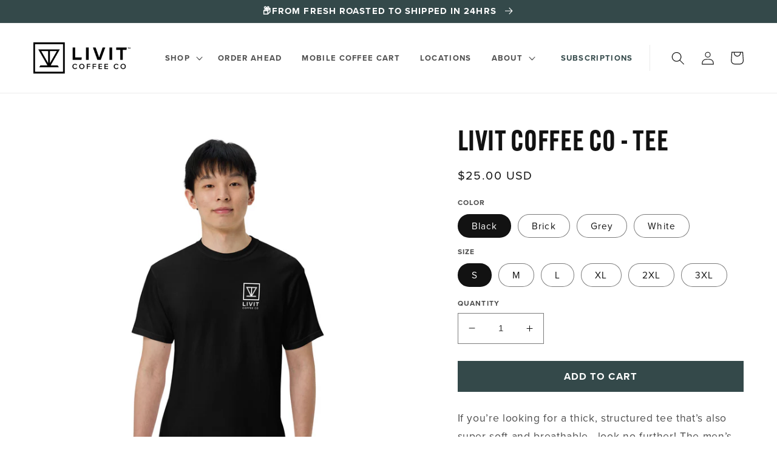

--- FILE ---
content_type: text/html; charset=utf-8
request_url: https://livitcoffeeco.com/products/livit-coffee-co-tee-1
body_size: 46617
content:
<!doctype html>
<html class="no-js" lang="en">
  <head>
    <meta charset="utf-8">
    <meta http-equiv="X-UA-Compatible" content="IE=edge">
    <meta name="viewport" content="width=device-width,initial-scale=1">
    <meta name="theme-color" content="">
    <link rel="canonical" href="https://livitcoffeeco.com/products/livit-coffee-co-tee-1">
    <link rel="preconnect" href="https://cdn.shopify.com" crossorigin><link rel="icon" type="image/png" href="//livitcoffeeco.com/cdn/shop/files/favicon.png?crop=center&height=32&v=1670019149&width=32"><title>
      Livit Coffee Co - Tee
 &ndash; Livit Coffee Co.</title>

    
      <meta name="description" content="If you’re looking for a thick, structured tee that’s also super soft and breathable—look no further! The men’s garment-dyed heavyweight t-shirt ticks all the boxes and is made of 100% ring-spun cotton. The regular t-shirt style will complement most looks and fit you to a tee. • 100% ring-spun cotton • Fabric weight: 6.">
    

    

<meta property="og:site_name" content="Livit Coffee Co.">
<meta property="og:url" content="https://livitcoffeeco.com/products/livit-coffee-co-tee-1">
<meta property="og:title" content="Livit Coffee Co - Tee">
<meta property="og:type" content="product">
<meta property="og:description" content="If you’re looking for a thick, structured tee that’s also super soft and breathable—look no further! The men’s garment-dyed heavyweight t-shirt ticks all the boxes and is made of 100% ring-spun cotton. The regular t-shirt style will complement most looks and fit you to a tee. • 100% ring-spun cotton • Fabric weight: 6."><meta property="og:image" content="http://livitcoffeeco.com/cdn/shop/products/mens-garment-dyed-heavyweight-t-shirt-black-front-3-639cc9866e762.jpg?v=1671219603">
  <meta property="og:image:secure_url" content="https://livitcoffeeco.com/cdn/shop/products/mens-garment-dyed-heavyweight-t-shirt-black-front-3-639cc9866e762.jpg?v=1671219603">
  <meta property="og:image:width" content="2000">
  <meta property="og:image:height" content="2000"><meta property="og:price:amount" content="25.00">
  <meta property="og:price:currency" content="USD"><meta name="twitter:card" content="summary_large_image">
<meta name="twitter:title" content="Livit Coffee Co - Tee">
<meta name="twitter:description" content="If you’re looking for a thick, structured tee that’s also super soft and breathable—look no further! The men’s garment-dyed heavyweight t-shirt ticks all the boxes and is made of 100% ring-spun cotton. The regular t-shirt style will complement most looks and fit you to a tee. • 100% ring-spun cotton • Fabric weight: 6.">


    <script src="//livitcoffeeco.com/cdn/shop/t/11/assets/global.js?v=149496944046504657681713803236" defer="defer"></script>
    <script>window.performance && window.performance.mark && window.performance.mark('shopify.content_for_header.start');</script><meta name="facebook-domain-verification" content="1z1rf3269b6l6o20q6henveq0efzl6">
<meta id="shopify-digital-wallet" name="shopify-digital-wallet" content="/23681131/digital_wallets/dialog">
<meta name="shopify-checkout-api-token" content="2dd54acc1b83ec8f6e7b9378ac244e3b">
<meta id="in-context-paypal-metadata" data-shop-id="23681131" data-venmo-supported="false" data-environment="production" data-locale="en_US" data-paypal-v4="true" data-currency="USD">
<link rel="alternate" type="application/json+oembed" href="https://livitcoffeeco.com/products/livit-coffee-co-tee-1.oembed">
<script async="async" src="/checkouts/internal/preloads.js?locale=en-US"></script>
<link rel="preconnect" href="https://shop.app" crossorigin="anonymous">
<script async="async" src="https://shop.app/checkouts/internal/preloads.js?locale=en-US&shop_id=23681131" crossorigin="anonymous"></script>
<script id="apple-pay-shop-capabilities" type="application/json">{"shopId":23681131,"countryCode":"US","currencyCode":"USD","merchantCapabilities":["supports3DS"],"merchantId":"gid:\/\/shopify\/Shop\/23681131","merchantName":"Livit Coffee Co.","requiredBillingContactFields":["postalAddress","email"],"requiredShippingContactFields":["postalAddress","email"],"shippingType":"shipping","supportedNetworks":["visa","masterCard","amex","discover","elo","jcb"],"total":{"type":"pending","label":"Livit Coffee Co.","amount":"1.00"},"shopifyPaymentsEnabled":true,"supportsSubscriptions":true}</script>
<script id="shopify-features" type="application/json">{"accessToken":"2dd54acc1b83ec8f6e7b9378ac244e3b","betas":["rich-media-storefront-analytics"],"domain":"livitcoffeeco.com","predictiveSearch":true,"shopId":23681131,"locale":"en"}</script>
<script>var Shopify = Shopify || {};
Shopify.shop = "livit-coffee-co.myshopify.com";
Shopify.locale = "en";
Shopify.currency = {"active":"USD","rate":"1.0"};
Shopify.country = "US";
Shopify.theme = {"name":"livit-shopify\/production | Bold | Apr.22.24","id":128659816518,"schema_name":"Dawn","schema_version":"7.0.1","theme_store_id":null,"role":"main"};
Shopify.theme.handle = "null";
Shopify.theme.style = {"id":null,"handle":null};
Shopify.cdnHost = "livitcoffeeco.com/cdn";
Shopify.routes = Shopify.routes || {};
Shopify.routes.root = "/";</script>
<script type="module">!function(o){(o.Shopify=o.Shopify||{}).modules=!0}(window);</script>
<script>!function(o){function n(){var o=[];function n(){o.push(Array.prototype.slice.apply(arguments))}return n.q=o,n}var t=o.Shopify=o.Shopify||{};t.loadFeatures=n(),t.autoloadFeatures=n()}(window);</script>
<script>
  window.ShopifyPay = window.ShopifyPay || {};
  window.ShopifyPay.apiHost = "shop.app\/pay";
  window.ShopifyPay.redirectState = null;
</script>
<script id="shop-js-analytics" type="application/json">{"pageType":"product"}</script>
<script defer="defer" async type="module" src="//livitcoffeeco.com/cdn/shopifycloud/shop-js/modules/v2/client.init-shop-cart-sync_C5BV16lS.en.esm.js"></script>
<script defer="defer" async type="module" src="//livitcoffeeco.com/cdn/shopifycloud/shop-js/modules/v2/chunk.common_CygWptCX.esm.js"></script>
<script type="module">
  await import("//livitcoffeeco.com/cdn/shopifycloud/shop-js/modules/v2/client.init-shop-cart-sync_C5BV16lS.en.esm.js");
await import("//livitcoffeeco.com/cdn/shopifycloud/shop-js/modules/v2/chunk.common_CygWptCX.esm.js");

  window.Shopify.SignInWithShop?.initShopCartSync?.({"fedCMEnabled":true,"windoidEnabled":true});

</script>
<script defer="defer" async type="module" src="//livitcoffeeco.com/cdn/shopifycloud/shop-js/modules/v2/client.payment-terms_CZxnsJam.en.esm.js"></script>
<script defer="defer" async type="module" src="//livitcoffeeco.com/cdn/shopifycloud/shop-js/modules/v2/chunk.common_CygWptCX.esm.js"></script>
<script defer="defer" async type="module" src="//livitcoffeeco.com/cdn/shopifycloud/shop-js/modules/v2/chunk.modal_D71HUcav.esm.js"></script>
<script type="module">
  await import("//livitcoffeeco.com/cdn/shopifycloud/shop-js/modules/v2/client.payment-terms_CZxnsJam.en.esm.js");
await import("//livitcoffeeco.com/cdn/shopifycloud/shop-js/modules/v2/chunk.common_CygWptCX.esm.js");
await import("//livitcoffeeco.com/cdn/shopifycloud/shop-js/modules/v2/chunk.modal_D71HUcav.esm.js");

  
</script>
<script>
  window.Shopify = window.Shopify || {};
  if (!window.Shopify.featureAssets) window.Shopify.featureAssets = {};
  window.Shopify.featureAssets['shop-js'] = {"shop-cart-sync":["modules/v2/client.shop-cart-sync_ZFArdW7E.en.esm.js","modules/v2/chunk.common_CygWptCX.esm.js"],"init-fed-cm":["modules/v2/client.init-fed-cm_CmiC4vf6.en.esm.js","modules/v2/chunk.common_CygWptCX.esm.js"],"shop-button":["modules/v2/client.shop-button_tlx5R9nI.en.esm.js","modules/v2/chunk.common_CygWptCX.esm.js"],"shop-cash-offers":["modules/v2/client.shop-cash-offers_DOA2yAJr.en.esm.js","modules/v2/chunk.common_CygWptCX.esm.js","modules/v2/chunk.modal_D71HUcav.esm.js"],"init-windoid":["modules/v2/client.init-windoid_sURxWdc1.en.esm.js","modules/v2/chunk.common_CygWptCX.esm.js"],"shop-toast-manager":["modules/v2/client.shop-toast-manager_ClPi3nE9.en.esm.js","modules/v2/chunk.common_CygWptCX.esm.js"],"init-shop-email-lookup-coordinator":["modules/v2/client.init-shop-email-lookup-coordinator_B8hsDcYM.en.esm.js","modules/v2/chunk.common_CygWptCX.esm.js"],"init-shop-cart-sync":["modules/v2/client.init-shop-cart-sync_C5BV16lS.en.esm.js","modules/v2/chunk.common_CygWptCX.esm.js"],"avatar":["modules/v2/client.avatar_BTnouDA3.en.esm.js"],"pay-button":["modules/v2/client.pay-button_FdsNuTd3.en.esm.js","modules/v2/chunk.common_CygWptCX.esm.js"],"init-customer-accounts":["modules/v2/client.init-customer-accounts_DxDtT_ad.en.esm.js","modules/v2/client.shop-login-button_C5VAVYt1.en.esm.js","modules/v2/chunk.common_CygWptCX.esm.js","modules/v2/chunk.modal_D71HUcav.esm.js"],"init-shop-for-new-customer-accounts":["modules/v2/client.init-shop-for-new-customer-accounts_ChsxoAhi.en.esm.js","modules/v2/client.shop-login-button_C5VAVYt1.en.esm.js","modules/v2/chunk.common_CygWptCX.esm.js","modules/v2/chunk.modal_D71HUcav.esm.js"],"shop-login-button":["modules/v2/client.shop-login-button_C5VAVYt1.en.esm.js","modules/v2/chunk.common_CygWptCX.esm.js","modules/v2/chunk.modal_D71HUcav.esm.js"],"init-customer-accounts-sign-up":["modules/v2/client.init-customer-accounts-sign-up_CPSyQ0Tj.en.esm.js","modules/v2/client.shop-login-button_C5VAVYt1.en.esm.js","modules/v2/chunk.common_CygWptCX.esm.js","modules/v2/chunk.modal_D71HUcav.esm.js"],"shop-follow-button":["modules/v2/client.shop-follow-button_Cva4Ekp9.en.esm.js","modules/v2/chunk.common_CygWptCX.esm.js","modules/v2/chunk.modal_D71HUcav.esm.js"],"checkout-modal":["modules/v2/client.checkout-modal_BPM8l0SH.en.esm.js","modules/v2/chunk.common_CygWptCX.esm.js","modules/v2/chunk.modal_D71HUcav.esm.js"],"lead-capture":["modules/v2/client.lead-capture_Bi8yE_yS.en.esm.js","modules/v2/chunk.common_CygWptCX.esm.js","modules/v2/chunk.modal_D71HUcav.esm.js"],"shop-login":["modules/v2/client.shop-login_D6lNrXab.en.esm.js","modules/v2/chunk.common_CygWptCX.esm.js","modules/v2/chunk.modal_D71HUcav.esm.js"],"payment-terms":["modules/v2/client.payment-terms_CZxnsJam.en.esm.js","modules/v2/chunk.common_CygWptCX.esm.js","modules/v2/chunk.modal_D71HUcav.esm.js"]};
</script>
<script>(function() {
  var isLoaded = false;
  function asyncLoad() {
    if (isLoaded) return;
    isLoaded = true;
    var urls = ["\/\/shopify.privy.com\/widget.js?shop=livit-coffee-co.myshopify.com","\/\/cdn.shopify.com\/proxy\/1cd70d3a344111d66beb27bcd09f7da54863f04574392d3298065def1fea9710\/api.goaffpro.com\/loader.js?shop=livit-coffee-co.myshopify.com\u0026sp-cache-control=cHVibGljLCBtYXgtYWdlPTkwMA","https:\/\/d9trt6gazqoth.cloudfront.net\/courses\/\/js\/courseform.js?shop=livit-coffee-co.myshopify.com","\/\/cdn.shopify.com\/proxy\/ab230daa435f0dec6616e7b3318487316def671eb624ebc2040593f7c288c6b9\/static.cdn.printful.com\/static\/js\/external\/shopify-product-customizer.js?v=0.28\u0026shop=livit-coffee-co.myshopify.com\u0026sp-cache-control=cHVibGljLCBtYXgtYWdlPTkwMA","https:\/\/chimpstatic.com\/mcjs-connected\/js\/users\/b85a620a8a717e5ca34be71fc\/396209826d2140f0017d71c19.js?shop=livit-coffee-co.myshopify.com"];
    for (var i = 0; i < urls.length; i++) {
      var s = document.createElement('script');
      s.type = 'text/javascript';
      s.async = true;
      s.src = urls[i];
      var x = document.getElementsByTagName('script')[0];
      x.parentNode.insertBefore(s, x);
    }
  };
  if(window.attachEvent) {
    window.attachEvent('onload', asyncLoad);
  } else {
    window.addEventListener('load', asyncLoad, false);
  }
})();</script>
<script id="__st">var __st={"a":23681131,"offset":-28800,"reqid":"5193995f-c259-4326-bd79-8ecb732f564b-1768760186","pageurl":"livitcoffeeco.com\/products\/livit-coffee-co-tee-1","u":"9caf046d4f31","p":"product","rtyp":"product","rid":7073710768198};</script>
<script>window.ShopifyPaypalV4VisibilityTracking = true;</script>
<script id="captcha-bootstrap">!function(){'use strict';const t='contact',e='account',n='new_comment',o=[[t,t],['blogs',n],['comments',n],[t,'customer']],c=[[e,'customer_login'],[e,'guest_login'],[e,'recover_customer_password'],[e,'create_customer']],r=t=>t.map((([t,e])=>`form[action*='/${t}']:not([data-nocaptcha='true']) input[name='form_type'][value='${e}']`)).join(','),a=t=>()=>t?[...document.querySelectorAll(t)].map((t=>t.form)):[];function s(){const t=[...o],e=r(t);return a(e)}const i='password',u='form_key',d=['recaptcha-v3-token','g-recaptcha-response','h-captcha-response',i],f=()=>{try{return window.sessionStorage}catch{return}},m='__shopify_v',_=t=>t.elements[u];function p(t,e,n=!1){try{const o=window.sessionStorage,c=JSON.parse(o.getItem(e)),{data:r}=function(t){const{data:e,action:n}=t;return t[m]||n?{data:e,action:n}:{data:t,action:n}}(c);for(const[e,n]of Object.entries(r))t.elements[e]&&(t.elements[e].value=n);n&&o.removeItem(e)}catch(o){console.error('form repopulation failed',{error:o})}}const l='form_type',E='cptcha';function T(t){t.dataset[E]=!0}const w=window,h=w.document,L='Shopify',v='ce_forms',y='captcha';let A=!1;((t,e)=>{const n=(g='f06e6c50-85a8-45c8-87d0-21a2b65856fe',I='https://cdn.shopify.com/shopifycloud/storefront-forms-hcaptcha/ce_storefront_forms_captcha_hcaptcha.v1.5.2.iife.js',D={infoText:'Protected by hCaptcha',privacyText:'Privacy',termsText:'Terms'},(t,e,n)=>{const o=w[L][v],c=o.bindForm;if(c)return c(t,g,e,D).then(n);var r;o.q.push([[t,g,e,D],n]),r=I,A||(h.body.append(Object.assign(h.createElement('script'),{id:'captcha-provider',async:!0,src:r})),A=!0)});var g,I,D;w[L]=w[L]||{},w[L][v]=w[L][v]||{},w[L][v].q=[],w[L][y]=w[L][y]||{},w[L][y].protect=function(t,e){n(t,void 0,e),T(t)},Object.freeze(w[L][y]),function(t,e,n,w,h,L){const[v,y,A,g]=function(t,e,n){const i=e?o:[],u=t?c:[],d=[...i,...u],f=r(d),m=r(i),_=r(d.filter((([t,e])=>n.includes(e))));return[a(f),a(m),a(_),s()]}(w,h,L),I=t=>{const e=t.target;return e instanceof HTMLFormElement?e:e&&e.form},D=t=>v().includes(t);t.addEventListener('submit',(t=>{const e=I(t);if(!e)return;const n=D(e)&&!e.dataset.hcaptchaBound&&!e.dataset.recaptchaBound,o=_(e),c=g().includes(e)&&(!o||!o.value);(n||c)&&t.preventDefault(),c&&!n&&(function(t){try{if(!f())return;!function(t){const e=f();if(!e)return;const n=_(t);if(!n)return;const o=n.value;o&&e.removeItem(o)}(t);const e=Array.from(Array(32),(()=>Math.random().toString(36)[2])).join('');!function(t,e){_(t)||t.append(Object.assign(document.createElement('input'),{type:'hidden',name:u})),t.elements[u].value=e}(t,e),function(t,e){const n=f();if(!n)return;const o=[...t.querySelectorAll(`input[type='${i}']`)].map((({name:t})=>t)),c=[...d,...o],r={};for(const[a,s]of new FormData(t).entries())c.includes(a)||(r[a]=s);n.setItem(e,JSON.stringify({[m]:1,action:t.action,data:r}))}(t,e)}catch(e){console.error('failed to persist form',e)}}(e),e.submit())}));const S=(t,e)=>{t&&!t.dataset[E]&&(n(t,e.some((e=>e===t))),T(t))};for(const o of['focusin','change'])t.addEventListener(o,(t=>{const e=I(t);D(e)&&S(e,y())}));const B=e.get('form_key'),M=e.get(l),P=B&&M;t.addEventListener('DOMContentLoaded',(()=>{const t=y();if(P)for(const e of t)e.elements[l].value===M&&p(e,B);[...new Set([...A(),...v().filter((t=>'true'===t.dataset.shopifyCaptcha))])].forEach((e=>S(e,t)))}))}(h,new URLSearchParams(w.location.search),n,t,e,['guest_login'])})(!0,!0)}();</script>
<script integrity="sha256-4kQ18oKyAcykRKYeNunJcIwy7WH5gtpwJnB7kiuLZ1E=" data-source-attribution="shopify.loadfeatures" defer="defer" src="//livitcoffeeco.com/cdn/shopifycloud/storefront/assets/storefront/load_feature-a0a9edcb.js" crossorigin="anonymous"></script>
<script crossorigin="anonymous" defer="defer" src="//livitcoffeeco.com/cdn/shopifycloud/storefront/assets/shopify_pay/storefront-65b4c6d7.js?v=20250812"></script>
<script data-source-attribution="shopify.dynamic_checkout.dynamic.init">var Shopify=Shopify||{};Shopify.PaymentButton=Shopify.PaymentButton||{isStorefrontPortableWallets:!0,init:function(){window.Shopify.PaymentButton.init=function(){};var t=document.createElement("script");t.src="https://livitcoffeeco.com/cdn/shopifycloud/portable-wallets/latest/portable-wallets.en.js",t.type="module",document.head.appendChild(t)}};
</script>
<script data-source-attribution="shopify.dynamic_checkout.buyer_consent">
  function portableWalletsHideBuyerConsent(e){var t=document.getElementById("shopify-buyer-consent"),n=document.getElementById("shopify-subscription-policy-button");t&&n&&(t.classList.add("hidden"),t.setAttribute("aria-hidden","true"),n.removeEventListener("click",e))}function portableWalletsShowBuyerConsent(e){var t=document.getElementById("shopify-buyer-consent"),n=document.getElementById("shopify-subscription-policy-button");t&&n&&(t.classList.remove("hidden"),t.removeAttribute("aria-hidden"),n.addEventListener("click",e))}window.Shopify?.PaymentButton&&(window.Shopify.PaymentButton.hideBuyerConsent=portableWalletsHideBuyerConsent,window.Shopify.PaymentButton.showBuyerConsent=portableWalletsShowBuyerConsent);
</script>
<script data-source-attribution="shopify.dynamic_checkout.cart.bootstrap">document.addEventListener("DOMContentLoaded",(function(){function t(){return document.querySelector("shopify-accelerated-checkout-cart, shopify-accelerated-checkout")}if(t())Shopify.PaymentButton.init();else{new MutationObserver((function(e,n){t()&&(Shopify.PaymentButton.init(),n.disconnect())})).observe(document.body,{childList:!0,subtree:!0})}}));
</script>
<link id="shopify-accelerated-checkout-styles" rel="stylesheet" media="screen" href="https://livitcoffeeco.com/cdn/shopifycloud/portable-wallets/latest/accelerated-checkout-backwards-compat.css" crossorigin="anonymous">
<style id="shopify-accelerated-checkout-cart">
        #shopify-buyer-consent {
  margin-top: 1em;
  display: inline-block;
  width: 100%;
}

#shopify-buyer-consent.hidden {
  display: none;
}

#shopify-subscription-policy-button {
  background: none;
  border: none;
  padding: 0;
  text-decoration: underline;
  font-size: inherit;
  cursor: pointer;
}

#shopify-subscription-policy-button::before {
  box-shadow: none;
}

      </style>
<script id="sections-script" data-sections="header,footer" defer="defer" src="//livitcoffeeco.com/cdn/shop/t/11/compiled_assets/scripts.js?v=785"></script>
<script>window.performance && window.performance.mark && window.performance.mark('shopify.content_for_header.end');</script>


    <link rel="stylesheet" href="https://use.typekit.net/dyw4nrc.css">

    <style data-shopify>
      :root {
        --font-family-proxima-nova: proxima-nova, sans-serif;
        --font-family-alternate-gothic: alternate-gothic-atf, 'arial narrow', sans-serif;

        --font-body-family: var(--font-family-proxima-nova);
        --font-body-style: normal;
        --font-body-weight: 400;
        --font-body-weight-bold: 700;

        --font-heading-family: var(--font-family-alternate-gothic);
        --font-heading-style: normal;
        --font-heading-weight: 600;

        --font-body-scale: 1.1;
        --font-heading-scale: 1.0454545454545454;

        --color-base-text: 18, 18, 18;
        --color-shadow: 18, 18, 18;
        --color-base-background-1: 255, 255, 255;
        --color-base-background-2: 230, 230, 230;
        --color-base-solid-button-labels: 255, 255, 255;
        --color-base-outline-button-labels: 18, 18, 18;
        --color-base-accent-1: 18, 18, 18;
        --color-base-accent-2: 52, 73, 74;
        --payment-terms-background-color: #ffffff;

        --gradient-base-background-1: #ffffff;
        --gradient-base-background-2: #e6e6e6;
        --gradient-base-accent-1: #121212;
        --gradient-base-accent-2: #34494a;

        --media-padding: px;
        --media-border-opacity: 0.05;
        --media-border-width: 0px;
        --media-radius: 0px;
        --media-shadow-opacity: 0.0;
        --media-shadow-horizontal-offset: 0px;
        --media-shadow-vertical-offset: 4px;
        --media-shadow-blur-radius: 5px;
        --media-shadow-visible: 0;

        --page-width: 120rem;
        --page-width-margin: 0rem;

        --product-card-image-padding: 0.0rem;
        --product-card-corner-radius: 0.0rem;
        --product-card-text-alignment: left;
        --product-card-border-width: 0.0rem;
        --product-card-border-opacity: 0.1;
        --product-card-shadow-opacity: 0.0;
        --product-card-shadow-visible: 0;
        --product-card-shadow-horizontal-offset: 0.0rem;
        --product-card-shadow-vertical-offset: 0.4rem;
        --product-card-shadow-blur-radius: 0.5rem;

        --collection-card-image-padding: 0.0rem;
        --collection-card-corner-radius: 0.0rem;
        --collection-card-text-alignment: left;
        --collection-card-border-width: 0.0rem;
        --collection-card-border-opacity: 0.1;
        --collection-card-shadow-opacity: 0.0;
        --collection-card-shadow-visible: 0;
        --collection-card-shadow-horizontal-offset: 0.0rem;
        --collection-card-shadow-vertical-offset: 0.4rem;
        --collection-card-shadow-blur-radius: 0.5rem;

        --blog-card-image-padding: 0.0rem;
        --blog-card-corner-radius: 0.0rem;
        --blog-card-text-alignment: left;
        --blog-card-border-width: 0.0rem;
        --blog-card-border-opacity: 0.1;
        --blog-card-shadow-opacity: 0.0;
        --blog-card-shadow-visible: 0;
        --blog-card-shadow-horizontal-offset: 0.0rem;
        --blog-card-shadow-vertical-offset: 0.4rem;
        --blog-card-shadow-blur-radius: 0.5rem;

        --badge-corner-radius: 4.0rem;

        --popup-border-width: 1px;
        --popup-border-opacity: 0.1;
        --popup-corner-radius: 0px;
        --popup-shadow-opacity: 0.0;
        --popup-shadow-horizontal-offset: 0px;
        --popup-shadow-vertical-offset: 4px;
        --popup-shadow-blur-radius: 5px;

        --drawer-border-width: 1px;
        --drawer-border-opacity: 0.1;
        --drawer-shadow-opacity: 0.0;
        --drawer-shadow-horizontal-offset: 0px;
        --drawer-shadow-vertical-offset: 4px;
        --drawer-shadow-blur-radius: 5px;

        --spacing-sections-desktop: 0px;
        --spacing-sections-mobile: 0px;

        --grid-desktop-vertical-spacing: 40px;
        --grid-desktop-horizontal-spacing: 36px;
        --grid-mobile-vertical-spacing: 20px;
        --grid-mobile-horizontal-spacing: 18px;

        --text-boxes-border-opacity: 0.1;
        --text-boxes-border-width: 0px;
        --text-boxes-radius: 0px;
        --text-boxes-shadow-opacity: 0.0;
        --text-boxes-shadow-visible: 0;
        --text-boxes-shadow-horizontal-offset: 0px;
        --text-boxes-shadow-vertical-offset: 4px;
        --text-boxes-shadow-blur-radius: 5px;

        --buttons-radius: 0px;
        --buttons-radius-outset: 0px;
        --buttons-border-width: 1px;
        --buttons-border-opacity: 1.0;
        --buttons-shadow-opacity: 0.0;
        --buttons-shadow-visible: 0;
        --buttons-shadow-horizontal-offset: 0px;
        --buttons-shadow-vertical-offset: 4px;
        --buttons-shadow-blur-radius: 5px;
        --buttons-border-offset: 0px;

        --inputs-radius: 0px;
        --inputs-border-width: 1px;
        --inputs-border-opacity: 0.55;
        --inputs-shadow-opacity: 0.0;
        --inputs-shadow-horizontal-offset: 0px;
        --inputs-margin-offset: 0px;
        --inputs-shadow-vertical-offset: 4px;
        --inputs-shadow-blur-radius: 5px;
        --inputs-radius-outset: 0px;

        --variant-pills-radius: 40px;
        --variant-pills-border-width: 1px;
        --variant-pills-border-opacity: 0.55;
        --variant-pills-shadow-opacity: 0.0;
        --variant-pills-shadow-horizontal-offset: 0px;
        --variant-pills-shadow-vertical-offset: 4px;
        --variant-pills-shadow-blur-radius: 5px;
      }

      *,
      *::before,
      *::after {
        box-sizing: inherit;
      }

      html {
        box-sizing: border-box;
        font-size: calc(var(--font-body-scale) * 62.5%);
        height: 100%;
      }

      body {
        display: grid;
        grid-template-rows: auto auto 1fr auto;
        grid-template-columns: 100%;
        min-height: 100%;
        margin: 0;
        font-size: 1.5rem;
        letter-spacing: 0.06rem;
        line-height: calc(1 + 0.8 / var(--font-body-scale));
        font-family: var(--font-body-family);
        font-style: var(--font-body-style);
        font-weight: var(--font-body-weight);
      }

      @media screen and (min-width: 750px) {
        body {
          font-size: 1.6rem;
        }
      }
    </style>

    <link href="//livitcoffeeco.com/cdn/shop/t/11/assets/base.css?v=133968787958571123231713803236" rel="stylesheet" type="text/css" media="all" />
    <!-- Customizations -->
    <link href="//livitcoffeeco.com/cdn/shop/t/11/assets/livit.css?v=55539162030531040601713803236" rel="stylesheet" type="text/css" media="all" />

    
<link rel="stylesheet" href="//livitcoffeeco.com/cdn/shop/t/11/assets/component-predictive-search.css?v=83512081251802922551713803236" media="print" onload="this.media='all'"><script>document.documentElement.className = document.documentElement.className.replace('no-js', 'js');
    if (Shopify.designMode) {
      document.documentElement.classList.add('shopify-design-mode');
    }
    </script>

  <!-- BEGIN app block: shopify://apps/bold-subscriptions/blocks/bsub-embed/9ceb49f0-5fe5-4b5e-943d-f8af8985167d -->
<script id="bold-subscriptions-app-embed-script" type="text/javascript" defer>
    
        
            if (window.location.href.includes('pages/manage-subscriptions')) {
                const queryParams = new URLSearchParams(window.location.search);
                if(queryParams.has('deep_link') && queryParams.get('deep_link') === 'upsell' &&
                    queryParams.has('type') && queryParams.get('type') === 'upcoming-order-email'
                ) {
                    window.location.href=`/account/login?${queryParams.toString()}&from_msp=true`;
                }
            } else if (window.location.href.includes('/account/login')) {
                document.addEventListener('DOMContentLoaded', function() {
                    const queryParams = new URLSearchParams(window.location.search);
                    if(queryParams.has('from_msp')) {
                        queryParams.delete('from_msp');

                        let form = document.querySelector("#customer_login");

                        if(form) {
                            let input = document.createElement('input');
                            input.type = 'hidden';
                            input.name = 'return_to';
                            input.value = `https://livitcoffeeco.com/pages/manage-subscriptions?${queryParams.toString()}`;

                            form.appendChild(input);
                        }
                    }
                });
            }
        
    

    window.BOLD = window.BOLD || {};
    window.BOLD.subscriptions = window.BOLD.subscriptions || {};
    window.BOLD.subscriptions.config = window.BOLD.subscriptions.config || {};
    window.BOLD.subscriptions.config.isAppEmbedEnabled = true;
    window.BOLD.subscriptions.classes = window.BOLD.subscriptions.classes || {};
    window.BOLD.subscriptions.patches = window.BOLD.subscriptions.patches || {};
    window.BOLD.subscriptions.patches.maxCheckoutRetries = window.BOLD.subscriptions.patches.maxCheckoutRetries || 200;
    window.BOLD.subscriptions.patches.currentCheckoutRetries = window.BOLD.subscriptions.patches.currentCheckoutRetries || 0;
    window.BOLD.subscriptions.patches.maxCashierPatchAttempts = window.BOLD.subscriptions.patches.maxCashierPatchAttempts || 200;
    window.BOLD.subscriptions.patches.currentCashierPatchAttempts = window.BOLD.subscriptions.patches.currentCashierPatchAttempts || 0;
    window.BOLD.subscriptions.config.platform = 'shopify';
    window.BOLD.subscriptions.config.shopDomain = 'livit-coffee-co.myshopify.com';
    window.BOLD.subscriptions.config.customDomain = 'livitcoffeeco.com';
    window.BOLD.subscriptions.config.shopIdentifier = '23681131';
    window.BOLD.subscriptions.config.cashierUrl = 'https://cashier.boldcommerce.com';
    window.BOLD.subscriptions.config.boldAPIBase = 'https://app-api.boldapps.net/';
    window.BOLD.subscriptions.config.cashierApplicationUUID = '2e6a2bbc-b12b-4255-abdf-a02af85c0d4e';
    window.BOLD.subscriptions.config.appUrl = 'https://sub.boldapps.net';
    window.BOLD.subscriptions.config.currencyCode = 'USD';
    window.BOLD.subscriptions.config.checkoutType = 'shopify';
    window.BOLD.subscriptions.config.currencyFormat = "$\u0026#123;\u0026#123;amount}}";
    window.BOLD.subscriptions.config.shopCurrencies = [{"id":6813,"currency":"USD","currency_format":"$\u0026#123;\u0026#123;amount}}","created_at":"2024-05-04 20:45:22","updated_at":"2024-05-04 20:45:22"}];
    window.BOLD.subscriptions.config.shopSettings = {"allow_msp_cancellation":true,"allow_msp_prepaid_renewal":true,"customer_can_pause_subscription":true,"customer_can_change_next_order_date":true,"customer_can_change_order_frequency":true,"customer_can_create_an_additional_order":false,"customer_can_use_passwordless_login":false,"customer_passwordless_login_redirect":false,"customer_can_add_products_to_existing_subscriptions":true,"show_currency_code":true,"stored_payment_method_policy":"required","customer_portal_path":"pages\/manage-subscriptions"};
    window.BOLD.subscriptions.config.customerLoginPath = null;
    window.BOLD.subscriptions.config.isPrepaidEnabled = window.BOLD.subscriptions.config.isPrepaidEnabled || true;
    window.BOLD.subscriptions.config.loadSubscriptionGroupFrom = 'default';
    window.BOLD.subscriptions.config.loadSubscriptionGroupFromTypes = "default";
    window.BOLD.subscriptions.config.cashierPluginOnlyMode = window.BOLD.subscriptions.config.cashierPluginOnlyMode || false;
    if (window.BOLD.subscriptions.config.waitForCheckoutLoader === undefined) {
        window.BOLD.subscriptions.config.waitForCheckoutLoader = true;
    }

    window.BOLD.subscriptions.config.addToCartFormSelectors = window.BOLD.subscriptions.config.addToCartFormSelectors || [];
    window.BOLD.subscriptions.config.addToCartButtonSelectors = window.BOLD.subscriptions.config.addToCartButtonSelectors || [];
    window.BOLD.subscriptions.config.widgetInsertBeforeSelectors = window.BOLD.subscriptions.config.widgetInsertBeforeSelectors || [];
    window.BOLD.subscriptions.config.quickAddToCartButtonSelectors = window.BOLD.subscriptions.config.quickAddToCartButtonSelectors || [];
    window.BOLD.subscriptions.config.cartElementSelectors = window.BOLD.subscriptions.config.cartElementSelectors || [];
    window.BOLD.subscriptions.config.cartTotalElementSelectors = window.BOLD.subscriptions.config.cartTotalElementSelectors || [];
    window.BOLD.subscriptions.config.lineItemSelectors = window.BOLD.subscriptions.config.lineItemSelectors || [];
    window.BOLD.subscriptions.config.lineItemNameSelectors = window.BOLD.subscriptions.config.lineItemNameSelectors || [];
    window.BOLD.subscriptions.config.checkoutButtonSelectors = window.BOLD.subscriptions.config.checkoutButtonSelectors || [];

    window.BOLD.subscriptions.config.featureFlags = window.BOLD.subscriptions.config.featureFlagOverrides || ["BE-2298-Support-Variant-Selections-In-Sub-Groups","BE-4182-report-business-metric","BE-5833-chunk-upcoming-order-email","BE-3206-shipping-option-api","BE-6210-schedule-foodfund-product-report","BE-6302-job-perf-metrics","BE-6519-admin-edit-delivery-methods","BE-6178-Control-Oversell-Rules-For-Recurrences","BE-3141-add-express-add-on-to-onboarding","BE-6537-add-migration-support-to-onboarding","BE-6887_Reduce_CBP_Chunk_Size","BE-6741-RESTFUL-discount-codes","BE-6925-remove-bold-error-code-from-error-message"];
    window.BOLD.subscriptions.config.subscriptionProcessingFrequency = '60';
    window.BOLD.subscriptions.config.requireMSPInitialLoadingMessage = true;
    window.BOLD.subscriptions.data = window.BOLD.subscriptions.data || {};

    // Interval text markup template
    window.BOLD.subscriptions.config.lineItemPropertyListSelectors = window.BOLD.subscriptions.config.lineItemPropertyListSelectors || [];
    window.BOLD.subscriptions.config.lineItemPropertyListSelectors.push('dl.definitionList');
    window.BOLD.subscriptions.config.lineItemPropertyListTemplate = window.BOLD.subscriptions.config.lineItemPropertyListTemplate || '<dl class="definitionList"></dl>';
    window.BOLD.subscriptions.config.lineItemPropertyTemplate = window.BOLD.subscriptions.config.lineItemPropertyTemplate || '<dt class="definitionList-key">{{key}}:</dt><dd class="definitionList-value">{{value}}</dd>';

    // Discount text markup template
    window.BOLD.subscriptions.config.discountItemTemplate = window.BOLD.subscriptions.config.discountItemTemplate || '<div class="bold-subscriptions-discount"><div class="bold-subscriptions-discount__details">{{details}}</div><div class="bold-subscriptions-discount__total">{{total}}</div></div>';


    // Constants in XMLHttpRequest are not reliable, so we will create our own
    // reference: https://developer.mozilla.org/en-US/docs/Web/API/XMLHttpRequest/readyState
    window.BOLD.subscriptions.config.XMLHttpRequest = {
        UNSENT:0,            // Client has been created. open() not called yet.
        OPENED: 1,           // open() has been called.
        HEADERS_RECEIVED: 2, // send() has been called, and headers and status are available.
        LOADING: 3,          // Downloading; responseText holds partial data.
        DONE: 4              // The operation is complete.
    };

    window.BOLD.subscriptions.config.assetBaseUrl = 'https://sub.boldapps.net';
    if (window.localStorage && window.localStorage.getItem('boldSubscriptionsAssetBaseUrl')) {
        window.BOLD.subscriptions.config.assetBaseUrl = window.localStorage.getItem('boldSubscriptionsAssetBaseUrl')
    }

    window.BOLD.subscriptions.data.subscriptionGroups = [];
    if (localStorage && localStorage.getItem('boldSubscriptionsSubscriptionGroups')) {
        window.BOLD.subscriptions.data.subscriptionGroups = JSON.parse(localStorage.getItem('boldSubscriptionsSubscriptionGroups'));
    } else {
        window.BOLD.subscriptions.data.subscriptionGroups = [{"id":39398,"billing_rules":[{"id":95730,"subscription_group_id":39398,"interval_name":"Routine (Every week)","billing_rule":"FREQ=WEEKLY;BYDAY=TH","custom_billing_rule":""},{"id":95731,"subscription_group_id":39398,"interval_name":"Regular (Every 2 weeks)","billing_rule":"FREQ=WEEKLY;INTERVAL=2;BYDAY=TH","custom_billing_rule":""},{"id":95732,"subscription_group_id":39398,"interval_name":"Consistant (Every 3 Weeks)","billing_rule":"FREQ=WEEKLY;INTERVAL=3;BYDAY=TH","custom_billing_rule":""},{"id":121123,"subscription_group_id":39398,"interval_name":"Pacing Myself (Every 4 Weeks)","billing_rule":"FREQ=WEEKLY;INTERVAL=4","custom_billing_rule":""},{"id":121124,"subscription_group_id":39398,"interval_name":"Every 5 weeks on Thursday","billing_rule":"FREQ=WEEKLY;INTERVAL=5;BYDAY=TH","custom_billing_rule":""}],"is_subscription_only":false,"allow_prepaid":false,"allow_dynamic_discount":false,"is_prepaid_only":false,"should_continue_prepaid":true,"continue_prepaid_type":"as_prepaid","prepaid_durations":[{"id":38861,"subscription_group_id":39398,"total_duration":1,"discount_type":"percentage","discount_value":0}],"dynamic_discounts":[{"id":3370,"subscription_group_id":39398,"order_number":1,"discount_type":"percentage","discount_value":0}],"selection_options":[{"platform_entity_id":"1907962150982"}],"discount_type":"no_discount","percent_discount":0,"fixed_discount":0,"can_add_to_cart":true},{"id":39532,"billing_rules":[{"id":96081,"subscription_group_id":39532,"interval_name":"Weekly","billing_rule":"FREQ=WEEKLY;BYDAY=TH","custom_billing_rule":""},{"id":96082,"subscription_group_id":39532,"interval_name":"2 Weeks","billing_rule":"FREQ=WEEKLY;INTERVAL=2;BYDAY=TH","custom_billing_rule":""},{"id":96083,"subscription_group_id":39532,"interval_name":"3 Weeks","billing_rule":"FREQ=WEEKLY;INTERVAL=3;BYDAY=TH","custom_billing_rule":""},{"id":96084,"subscription_group_id":39532,"interval_name":"4 Weeks","billing_rule":"FREQ=WEEKLY;INTERVAL=4;BYDAY=TH","custom_billing_rule":""}],"is_subscription_only":false,"allow_prepaid":false,"allow_dynamic_discount":false,"is_prepaid_only":false,"should_continue_prepaid":true,"continue_prepaid_type":"as_prepaid","prepaid_durations":[{"id":39043,"subscription_group_id":39532,"total_duration":1,"discount_type":"percentage","discount_value":0}],"dynamic_discounts":[],"selection_options":[{"platform_entity_id":"4449254768710"}],"discount_type":"percentage","percent_discount":10,"fixed_discount":0,"can_add_to_cart":true},{"id":39533,"billing_rules":[{"id":96085,"subscription_group_id":39533,"interval_name":"Weekly","billing_rule":"FREQ=WEEKLY;BYDAY=TH","custom_billing_rule":""},{"id":96086,"subscription_group_id":39533,"interval_name":"2 Weeks","billing_rule":"FREQ=WEEKLY;INTERVAL=2;BYDAY=TH","custom_billing_rule":""},{"id":96087,"subscription_group_id":39533,"interval_name":"3 Weeks","billing_rule":"FREQ=WEEKLY;INTERVAL=3;BYDAY=TH","custom_billing_rule":""},{"id":96088,"subscription_group_id":39533,"interval_name":"4 Weeks","billing_rule":"FREQ=WEEKLY;INTERVAL=4;BYDAY=TH","custom_billing_rule":""},{"id":121122,"subscription_group_id":39533,"interval_name":"Every 5 weeks on Thursday","billing_rule":"FREQ=WEEKLY;INTERVAL=5;BYDAY=TH","custom_billing_rule":""}],"is_subscription_only":false,"allow_prepaid":false,"allow_dynamic_discount":true,"is_prepaid_only":false,"should_continue_prepaid":true,"continue_prepaid_type":"as_prepaid","prepaid_durations":[{"id":39044,"subscription_group_id":39533,"total_duration":1,"discount_type":"percentage","discount_value":0}],"dynamic_discounts":[{"id":3369,"subscription_group_id":39533,"order_number":3,"discount_type":"percentage","discount_value":10}],"selection_options":[{"platform_entity_id":null},{"platform_entity_id":null},{"platform_entity_id":null},{"platform_entity_id":null},{"platform_entity_id":null},{"platform_entity_id":null},{"platform_entity_id":null},{"platform_entity_id":null}],"discount_type":"percentage","percent_discount":5,"fixed_discount":0,"can_add_to_cart":true},{"id":39534,"billing_rules":[{"id":96089,"subscription_group_id":39534,"interval_name":"Weekly","billing_rule":"FREQ=WEEKLY;BYDAY=TH","custom_billing_rule":""},{"id":96090,"subscription_group_id":39534,"interval_name":"2 Weeks","billing_rule":"FREQ=WEEKLY;INTERVAL=2;BYDAY=TH","custom_billing_rule":""},{"id":96091,"subscription_group_id":39534,"interval_name":"3 Weeks","billing_rule":"FREQ=WEEKLY;INTERVAL=3;BYDAY=TH","custom_billing_rule":""},{"id":96092,"subscription_group_id":39534,"interval_name":"4 Weeks","billing_rule":"FREQ=WEEKLY;INTERVAL=4;BYDAY=TH","custom_billing_rule":""}],"is_subscription_only":false,"allow_prepaid":false,"allow_dynamic_discount":false,"is_prepaid_only":false,"should_continue_prepaid":true,"continue_prepaid_type":"as_prepaid","prepaid_durations":[{"id":39046,"subscription_group_id":39534,"total_duration":1,"discount_type":"percentage","discount_value":0}],"dynamic_discounts":[],"selection_options":[{"platform_entity_id":"7131581120582"}],"discount_type":"percentage","percent_discount":10,"fixed_discount":0,"can_add_to_cart":true},{"id":39535,"billing_rules":[{"id":96093,"subscription_group_id":39535,"interval_name":"Weekly","billing_rule":"FREQ=WEEKLY;BYDAY=TH","custom_billing_rule":""},{"id":96094,"subscription_group_id":39535,"interval_name":"2 Weeks","billing_rule":"FREQ=WEEKLY;INTERVAL=2;BYDAY=TH","custom_billing_rule":""},{"id":96095,"subscription_group_id":39535,"interval_name":"3 Weeks","billing_rule":"FREQ=WEEKLY;INTERVAL=3;BYDAY=TH","custom_billing_rule":""},{"id":96096,"subscription_group_id":39535,"interval_name":"4 Weeks","billing_rule":"FREQ=WEEKLY;INTERVAL=4;BYDAY=TH","custom_billing_rule":""}],"is_subscription_only":false,"allow_prepaid":false,"allow_dynamic_discount":false,"is_prepaid_only":false,"should_continue_prepaid":true,"continue_prepaid_type":"as_prepaid","prepaid_durations":[{"id":39047,"subscription_group_id":39535,"total_duration":1,"discount_type":"percentage","discount_value":0}],"dynamic_discounts":[],"selection_options":[{"platform_entity_id":"2040916639814"}],"discount_type":"no_discount","percent_discount":0,"fixed_discount":0,"can_add_to_cart":true},{"id":48087,"billing_rules":[{"id":118249,"subscription_group_id":48087,"interval_name":"Weekly","billing_rule":"FREQ=WEEKLY;BYDAY=TH","custom_billing_rule":""},{"id":118250,"subscription_group_id":48087,"interval_name":"2 Weeks","billing_rule":"FREQ=WEEKLY;INTERVAL=2;BYDAY=TH","custom_billing_rule":""},{"id":118251,"subscription_group_id":48087,"interval_name":"3 Weeks","billing_rule":"FREQ=WEEKLY;INTERVAL=3;BYDAY=TH","custom_billing_rule":""},{"id":118252,"subscription_group_id":48087,"interval_name":"4 Weeks","billing_rule":"FREQ=WEEKLY;INTERVAL=4;BYDAY=TH","custom_billing_rule":""},{"id":118253,"subscription_group_id":48087,"interval_name":"5 weeks","billing_rule":"FREQ=WEEKLY;INTERVAL=5","custom_billing_rule":""}],"is_subscription_only":false,"allow_prepaid":false,"allow_dynamic_discount":true,"is_prepaid_only":false,"should_continue_prepaid":true,"continue_prepaid_type":"as_prepaid","prepaid_durations":[{"id":47940,"subscription_group_id":48087,"total_duration":1,"discount_type":"percentage","discount_value":0}],"dynamic_discounts":[{"id":2860,"subscription_group_id":48087,"order_number":3,"discount_type":"percentage","discount_value":10}],"selection_options":[{"platform_entity_id":null},{"platform_entity_id":null},{"platform_entity_id":null},{"platform_entity_id":null},{"platform_entity_id":null},{"platform_entity_id":null},{"platform_entity_id":null}],"discount_type":"percentage","percent_discount":5,"fixed_discount":0,"can_add_to_cart":true}];
    }

    window.BOLD.subscriptions.isFeatureFlagEnabled = function (featureFlag) {
        for (var i = 0; i < window.BOLD.subscriptions.config.featureFlags.length; i++) {
            if (window.BOLD.subscriptions.config.featureFlags[i] === featureFlag){
                return true;
            }
        }
        return false;
    }

    window.BOLD.subscriptions.logger = {
        tag: "bold_subscriptions",
        // the bold subscriptions log level
        // 0 - errors (default)
        // 1 - warnings + errors
        // 2 - info + warnings + errors
        // use window.localStorage.setItem('boldSubscriptionsLogLevel', x) to set the log level
        levels: {
            ERROR: 0,
            WARN: 1,
            INFO: 2,
        },
        level: parseInt((window.localStorage && window.localStorage.getItem('boldSubscriptionsLogLevel')) || "0", 10),
        _log: function(callArgs, level) {
            if (!window.console) {
                return null;
            }

            if (window.BOLD.subscriptions.logger.level < level) {
                return;
            }

            var params = Array.prototype.slice.call(callArgs);
            params.unshift(window.BOLD.subscriptions.logger.tag);

            switch (level) {
                case window.BOLD.subscriptions.logger.levels.INFO:
                    console.info.apply(null, params);
                    return;
                case window.BOLD.subscriptions.logger.levels.WARN:
                    console.warn.apply(null, params);
                    return;
                case window.BOLD.subscriptions.logger.levels.ERROR:
                    console.error.apply(null, params);
                    return;
                default:
                    console.log.apply(null, params);
                    return;
            }
        },
        info: function() {
            window.BOLD.subscriptions.logger._log(arguments, window.BOLD.subscriptions.logger.levels.INFO);
        },
        warn: function() {
            window.BOLD.subscriptions.logger._log(arguments, window.BOLD.subscriptions.logger.levels.WARN);
        },
        error: function() {
            window.BOLD.subscriptions.logger._log(arguments, window.BOLD.subscriptions.logger.levels.ERROR);
        }
    }

    window.BOLD.subscriptions.shouldLoadSubscriptionGroupFromAPI = function() {
        return window.BOLD.subscriptions.config.loadSubscriptionGroupFrom === window.BOLD.subscriptions.config.loadSubscriptionGroupFromTypes['BSUB_API'];
    }

    window.BOLD.subscriptions.getSubscriptionGroupFromProductId = function (productId) {
        var data = window.BOLD.subscriptions.data;
        var foundGroup = null;
        for (var i = 0; i < data.subscriptionGroups.length; i += 1) {
            var subscriptionGroup = data.subscriptionGroups[i];
            for (var j = 0; j < subscriptionGroup.selection_options.length; j += 1) {
                var selectionOption = subscriptionGroup.selection_options[j];
                if (selectionOption.platform_entity_id === productId.toString()) {
                    foundGroup = subscriptionGroup;
                    break;
                }
            }
            if (foundGroup) {
                break;
            }
        }
        return foundGroup;
    };

    window.BOLD.subscriptions.getSubscriptionGroupById = function(subGroupId) {
        var subscriptionGroups = window.BOLD.subscriptions.data.subscriptionGroups;

        for (var i = 0; i < subscriptionGroups.length; i += 1) {
            var subGroup = subscriptionGroups[i];
            if (subGroup.id === subGroupId) {
                return subGroup;
            }
        }

        return null;
    };

    window.BOLD.subscriptions.addSubscriptionGroup = function (subscriptionGroup) {
        if(!window.BOLD.subscriptions.getSubscriptionGroupById(subscriptionGroup.id))
        {
            window.BOLD.subscriptions.data.subscriptionGroups.push(subscriptionGroup);
        }
    }

    window.BOLD.subscriptions.getSubscriptionGroupPrepaidDurationById = function(subscriptionGroupId, prepaidDurationId) {
        var subscriptionGroup = window.BOLD.subscriptions.getSubscriptionGroupById(subscriptionGroupId);

        if (
            !subscriptionGroup
            || !subscriptionGroup.prepaid_durations
            || !subscriptionGroup.prepaid_durations.length
        ) {
            return null;
        }

        for (var i = 0; i < subscriptionGroup.prepaid_durations.length; i++) {
            var prepaidDuration = subscriptionGroup.prepaid_durations[i];
            if (prepaidDuration.id === prepaidDurationId) {
                return prepaidDuration;
            }
        }

        return null;
    }

    window.BOLD.subscriptions.getSubscriptionGroupBillingRuleById = function(subGroup, billingRuleId) {
        for (var i = 0; i < subGroup.billing_rules.length; i += 1) {
            var billingRule = subGroup.billing_rules[i];
            if (billingRule.id === billingRuleId) {
                return billingRule;
            }
        }

        return null;
    };

    window.BOLD.subscriptions.toggleDisabledAddToCartButtons = function(d) {
        var addToCartForms = document.querySelectorAll(window.BOLD.subscriptions.config.addToCartFormSelectors.join(','));
        var disable = !!d;
        for (var i = 0; i < addToCartForms.length; i++) {
            var addToCartForm = addToCartForms[i];
            var productId = window.BOLD.subscriptions.getProductIdFromAddToCartForm(addToCartForm);
            var subscriptionGroup = window.BOLD.subscriptions.getSubscriptionGroupFromProductId(productId);

            if(window.BOLD.subscriptions.isFeatureFlagEnabled('BS2-4659_improve_large_group_selection') ) {
                if (subscriptionGroup || window.BOLD.subscriptions.shouldLoadSubscriptionGroupFromAPI()) {
                    var addToCartButtons = addToCartForm.querySelectorAll(window.BOLD.subscriptions.config.addToCartButtonSelectors.join(','));
                    for (var j = 0; j < addToCartButtons.length; j++) {
                        var addToCartButton = addToCartButtons[j];
                        var toggleAction = disable ?  addToCartButton.setAttribute : addToCartButton.removeAttribute;

                        addToCartButton.disabled = disable;
                        toggleAction.call(addToCartButton, 'data-disabled-by-subscriptions', disable);
                    }
                }
            } else {
                if (subscriptionGroup) {
                    var addToCartButtons = addToCartForm.querySelectorAll(window.BOLD.subscriptions.config.addToCartButtonSelectors.join(','));
                    for (var j = 0; j < addToCartButtons.length; j++) {
                        var addToCartButton = addToCartButtons[j];
                        var toggleAction = disable ?  addToCartButton.setAttribute : addToCartButton.removeAttribute;

                        addToCartButton.disabled = disable;
                        toggleAction.call(addToCartButton, 'data-disabled-by-subscriptions', disable);
                    }
                }
            }

        }
    };

    window.BOLD.subscriptions.disableAddToCartButtons = function () {
        // only disable the add to cart buttons if the app isn't loaded yet
        if (!window.BOLD.subscriptions.app) {
            window.BOLD.subscriptions.toggleDisabledAddToCartButtons(true);
        } else {
            window.BOLD.subscriptions.enableAddToCartButtons();
        }
    };

    window.BOLD.subscriptions.enableAddToCartButtons = function () {
        document.removeEventListener('click', window.BOLD.subscriptions.preventSubscriptionAddToCart);
        window.BOLD.subscriptions.toggleDisabledAddToCartButtons(false);
    };

    window.BOLD.subscriptions.toggleDisabledCheckoutButtons = function(d) {
        var checkoutButtons = document.querySelectorAll(window.BOLD.subscriptions.config.checkoutButtonSelectors.join(','));
        var disable = !!d;
        for (var i = 0; i < checkoutButtons.length; i++) {
            var checkoutButton = checkoutButtons[i];
            var toggleAction = disable ? checkoutButton.setAttribute : checkoutButton.removeAttribute;

            checkoutButton.disabled = disable;
            toggleAction.call(checkoutButton, 'data-disabled-by-subscriptions', disable);
        }
    }

    window.BOLD.subscriptions.disableCheckoutButtons = function() {
        // only disable the checkout buttons if the app isn't loaded yet
        if (!window.BOLD.subscriptions.app) {
            window.BOLD.subscriptions.toggleDisabledCheckoutButtons(true);
        } else {
            window.BOLD.subscriptions.enableCheckoutButtons();
        }
    }

    window.BOLD.subscriptions.enableCheckoutButtons = function() {
        document.removeEventListener('click', window.BOLD.subscriptions.preventCheckout);
        window.BOLD.subscriptions.toggleDisabledCheckoutButtons(false);
    }

    window.BOLD.subscriptions.hasSuccessfulAddToCarts = function() {
        if (typeof(Storage) !== "undefined") {
            var successfulAddToCarts = JSON.parse(
                window.localStorage.getItem('boldSubscriptionsSuccessfulAddToCarts') || '[]'
            );
            if (successfulAddToCarts.length > 0) {
                return true;
            }
        }

        return false;
    }

    window.BOLD.subscriptions.hasPendingAddToCarts = function() {
        if (typeof(Storage) !== "undefined") {
            var pendingAddToCarts = JSON.parse(
                window.localStorage.getItem('boldSubscriptionsPendingAddToCarts') || '[]'
            );
            if (pendingAddToCarts.length > 0) {
                return true;
            }
        }

        return false;
    }

    window.BOLD.subscriptions.addJSAsset = function(src, deferred) {
        var scriptTag = document.getElementById('bold-subscriptions-app-embed-script');
        var jsElement = document.createElement('script');
        jsElement.type = 'text/javascript';
        jsElement.src = src;
        if (deferred) {
           jsElement.defer = true;
        }
        scriptTag.parentNode.insertBefore(jsElement, scriptTag);
    };

    window.BOLD.subscriptions.addCSSAsset = function(href) {
        var scriptTag = document.getElementById('bold-subscriptions-app-embed-script');
        var cssElement = document.createElement('link');
        cssElement.href = href;
        cssElement.rel = 'stylesheet';
        scriptTag.parentNode.insertBefore(cssElement, scriptTag);
    };

    window.BOLD.subscriptions.loadStorefrontAssets = function loadStorefrontAssets() {
        var assets = window.BOLD.subscriptions.config.assets;
        window.BOLD.subscriptions.addCSSAsset(window.BOLD.subscriptions.config.assetBaseUrl + '/static/' + assets['storefront.css']);
        window.BOLD.subscriptions.addJSAsset(window.BOLD.subscriptions.config.assetBaseUrl + '/static/' + assets['storefront.js'], false);
    };

    window.BOLD.subscriptions.loadCustomerPortalAssets = function loadCustomerPortalAssets() {
      if (document.getElementById('customer-portal-root') || document.getElementsByClassName('bsub-express-add-ons-widget')) {
        var assets = window.BOLD.subscriptions.config.assets;
        window.BOLD.subscriptions.addCSSAsset(window.BOLD.subscriptions.config.assetBaseUrl + '/static/' + assets['customer_portal.css']);
        window.BOLD.subscriptions.addJSAsset(window.BOLD.subscriptions.config.assetBaseUrl + '/static/' + assets['customer_portal.js'], true);
      }
    };

    window.BOLD.subscriptions.processManifest = function() {
        if (!window.BOLD.subscriptions.processedManifest) {
            window.BOLD.subscriptions.processedManifest = true;
            window.BOLD.subscriptions.config.assets = JSON.parse(this.responseText);

            
            window.BOLD.subscriptions.loadCustomerPortalAssets();
        }
    };

    window.BOLD.subscriptions.addInitialLoadingMessage = function() {
        var customerPortalNode = document.getElementById('customer-portal-root');
        if (customerPortalNode && window.BOLD.subscriptions.config.requireMSPInitialLoadingMessage) {
            customerPortalNode.innerHTML = '<div class="bold-subscriptions-loader-container"><div class="bold-subscriptions-loader"></div></div>';
        }
    }

    window.BOLD.subscriptions.contentLoaded = function() {
        window.BOLD.subscriptions.data.contentLoadedEventTriggered = true;
        window.BOLD.subscriptions.addInitialLoadingMessage();
        
    };

    window.BOLD.subscriptions.preventSubscriptionAddToCart = function(e) {
        if (e.target.matches(window.BOLD.subscriptions.config.addToCartButtonSelectors.join(',')) && e.target.form) {
            var productId = window.BOLD.subscriptions.getProductIdFromAddToCartForm(e.target.form);
            var subscriptionGroup = window.BOLD.subscriptions.getSubscriptionGroupFromProductId(productId);
            if(window.BOLD.subscriptions.isFeatureFlagEnabled('BS2-4659_improve_large_group_selection'))
            {
                if (subscriptionGroup || window.BOLD.subscriptions.shouldLoadSubscriptionGroupFromAPI()) {
                    // This code prevents products in subscription groups from being added to the cart before the
                    // Subscriptions app fully loads. Once the subscriptions app loads it will re-enable the
                    // buttons. Use window.BOLD.subscriptions.enableAddToCartButtons enable them manually.
                    e.preventDefault();
                    return false;
                }
            } else {
                if (subscriptionGroup) {
                    // This code prevents products in subscription groups from being added to the cart before the
                    // Subscriptions app fully loads. Once the subscriptions app loads it will re-enable the
                    // buttons. Use window.BOLD.subscriptions.enableAddToCartButtons enable them manually.
                    e.preventDefault();
                    return false;
                }
            }

        }
    };

    window.BOLD.subscriptions.preventCheckout = function(e) {
        if (
            e.target.matches(window.BOLD.subscriptions.config.checkoutButtonSelectors.join(','))
            && (window.BOLD.subscriptions.hasSuccessfulAddToCarts() || window.BOLD.subscriptions.hasPendingAddToCarts())
        ) {
            // This code prevents checkouts on the shop until the Subscriptions app fully loads.
            // When the Subscriptions app is ready it will enable the checkout buttons itself.
            // Use window.BOLD.subscriptions.enableCheckoutButtons to enable them manually.
            e.preventDefault();
            return false;
        }
    }

    if (!window.BOLD.subscriptions.config.legacyAssetsLoaded) {
        
        document.addEventListener('DOMContentLoaded', window.BOLD.subscriptions.contentLoaded);
    }

    if (!Element.prototype.matches) {
        Element.prototype.matches =
            Element.prototype.matchesSelector ||
            Element.prototype.mozMatchesSelector ||
            Element.prototype.msMatchesSelector ||
            Element.prototype.oMatchesSelector ||
            Element.prototype.webkitMatchesSelector ||
            function(s) {
                var matches = (this.document || this.ownerDocument).querySelectorAll(s),
                    i = matches.length;
                while (--i >= 0 && matches.item(i) !== this) {}
                return i > -1;
            };
    }

    if (!Element.prototype.closest) {
        Element.prototype.closest = function(s) {
            var el = this;

            do {
                if (Element.prototype.matches.call(el, s)) return el;
                el = el.parentElement || el.parentNode;
            } while (el !== null && el.nodeType === 1);
            return null;
        };
    }

    window.BOLD.subscriptions.setVisibilityOfAdditionalCheckoutButtons = function (isVisible) {
        if (window.BOLD.subscriptions.config.additionalCheckoutSelectors === undefined) {
            return;
        }

        var selectors = window.BOLD.subscriptions.config.additionalCheckoutSelectors;

        for (var i = 0; i < selectors.length; i++) {
            var elements = document.querySelectorAll(selectors[i]);

            for (var j = 0; j < elements.length; j++) {
                elements[j].style.display = isVisible ? 'block' : 'none';
            }
        }
    }

    window.BOLD.subscriptions.hideAdditionalCheckoutButtons = function() {
        window.BOLD.subscriptions.setVisibilityOfAdditionalCheckoutButtons(false);
    };

    window.BOLD.subscriptions.showAdditionalCheckoutButtons = function() {
        window.BOLD.subscriptions.setVisibilityOfAdditionalCheckoutButtons(true);
    };

    window.BOLD.subscriptions.enhanceMspUrls = function(data) {
        var mspUrl = 'https://sub.boldapps.net/shop/18507/customer_portal';
        var elements = document.querySelectorAll("a[href='"+mspUrl+"']");

        if(!elements.length || !data.success) {
            return;
        }

        for (var i = 0; i < elements.length; i++) {
            elements[i].href = elements[i].href + "?jwt="+data.value.jwt+"&customerId="+data.value.customerId;
        }
    };

    if (!window.BOLD.subscriptions.config.legacyAssetsLoaded) {
        window.addEventListener('load', function () {
          if (document.getElementById('customer-portal-root')) {
            window.BOLD.subscriptions.getJWT(window.BOLD.subscriptions.enhanceMspUrls);
          }
        });

        // This will be called immediately
        // Use this anonymous function to avoid polluting the global namespace
        (function() {
            var xhr = new XMLHttpRequest();
            xhr.addEventListener('load', window.BOLD.subscriptions.processManifest);
            xhr.open('GET', window.BOLD.subscriptions.config.assetBaseUrl + '/static/manifest.json?t=' + (new Date()).getTime());
            xhr.send();
        })()
    }

    window.BOLD.subscriptions.patches.patchCashier = function() {
        if (window.BOLD && window.BOLD.checkout) {
            window.BOLD.checkout.disable();
            window.BOLD.checkout.listenerFn = window.BOLD.subscriptions.patches.cashierListenerFn;
            window.BOLD.checkout.enable();
        } else if (window.BOLD.subscriptions.patches.currentCashierPatchAttempts < window.BOLD.subscriptions.patches.maxCashierPatchAttempts) {
            window.BOLD.subscriptions.patches.currentCashierPatchAttempts++;
            setTimeout(window.BOLD.subscriptions.patches.patchCashier, 100);
        }
    };

    window.BOLD.subscriptions.patches.finishCheckout = function(event, form, cart) {
        window.BOLD.subscriptions.patches.currentCheckoutRetries++;

        if (!window.BOLD.subscriptions.app
            && window.BOLD.subscriptions.patches.currentCheckoutRetries < window.BOLD.subscriptions.patches.maxCheckoutRetries
        ) {
            setTimeout(function () { window.BOLD.subscriptions.patches.finishCheckout(event, form, cart); }, 100);
            return;
        } else if (window.BOLD.subscriptions.app) {
            window.BOLD.subscriptions.patches.currentCheckoutRetries = 0;
            window.BOLD.subscriptions.app.addCartParams(form, cart);
        }

        var noSubscriptions = false;
        if ((window.BOLD.subscriptions.app && window.BOLD.subscriptions.app.successfulAddToCarts.length === 0)
            || !window.BOLD.subscriptions.app
        ) {
            noSubscriptions = true;
            event.target.dataset.cashierConfirmedNoPlugins = true;

            if (window.BOLD.subscriptions.setCashierFeatureToken) {
                window.BOLD.subscriptions.setCashierFeatureToken(false);
            }
        }

        if ((noSubscriptions && window.BOLD.subscriptions.config.cashierPluginOnlyMode)
            || (typeof BOLD.checkout.isFeatureRequired === 'function' && !BOLD.checkout.isFeatureRequired())
        ) {
            // send them to the original checkout when in plugin only mode
            // and either BSUB is there but there are no subscription products
            // or BSUB isn't there at all
            if (form.dataset.old_form_action) {
                form.action = form.dataset.old_form_action;
            }
            event.target.click();
        } else {
            // sends them to Cashier since BSUB got a chance to add it's stuff
            // and plugin only mode is not enabled
            form.submit();
        }
    };
</script>
<script id="bold-subscriptions-app-embed-platform-script" type="text/javascript" defer>
    window.BOLD.subscriptions.config.shopPlatformId = '23681131';
    window.BOLD.subscriptions.config.appSlug = 'subscriptions';

    window.BOLD = window.BOLD || {};
    window.BOLD.subscriptions = window.BOLD.subscriptions || {};
    window.BOLD.subscriptions.data = window.BOLD.subscriptions.data || {};
    window.BOLD.subscriptions.data.platform = window.BOLD.subscriptions.data.platform || {};
    window.BOLD.subscriptions.data.platform.customer = { id: '' };
    window.BOLD.subscriptions.data.platform.product = {"id":7073710768198,"title":"Livit Coffee Co - Tee","handle":"livit-coffee-co-tee-1","description":"If you’re looking for a thick, structured tee that’s also super soft and breathable—look no further! The men’s garment-dyed heavyweight t-shirt ticks all the boxes and is made of 100% ring-spun cotton. The regular t-shirt style will complement most looks and fit you to a tee.\u003cbr\u003e\n\u003cbr\u003e\n• 100% ring-spun cotton\u003cbr\u003e\n• Fabric weight: 6.1 oz\/yd² (206.8 g\/m²)\u003cbr\u003e\n• Garment-dyed\u003cbr\u003e\n• Relaxed fit\u003cbr\u003e\n• 7\/8″ double-needle topstitched collar\u003cbr\u003e\n• Twill-taped neck and shoulders for extra durability\u003cbr\u003e\n• Double-needle armhole, sleeve, and bottom hems\u003cbr\u003e\n• Blank product sourced from Honduras\u003cbr\u003e\n\u003cbr\u003e\nThis product is made especially for you as soon as you place an order, which is why it takes us a bit longer to deliver it to you. Making products on demand instead of in bulk helps reduce overproduction, so thank you for making thoughtful purchasing decisions!","published_at":"2022-12-16T11:40:16-08:00","created_at":"2022-12-16T11:39:57-08:00","vendor":"Livit Coffee Co.","type":"","tags":[],"price":2500,"price_min":2500,"price_max":2500,"available":true,"price_varies":false,"compare_at_price":null,"compare_at_price_min":0,"compare_at_price_max":0,"compare_at_price_varies":false,"variants":[{"id":40446530158662,"title":"Black \/ S","option1":"Black","option2":"S","option3":null,"sku":"1438695_15114","requires_shipping":true,"taxable":true,"featured_image":{"id":29842400837702,"product_id":7073710768198,"position":2,"created_at":"2022-12-16T11:40:04-08:00","updated_at":"2022-12-16T11:40:04-08:00","alt":null,"width":2000,"height":2000,"src":"\/\/livitcoffeeco.com\/cdn\/shop\/products\/mens-garment-dyed-heavyweight-t-shirt-black-front-639cc9866f3cb.jpg?v=1671219604","variant_ids":[40446530158662,40446530191430,40446530224198,40446530256966,40446530289734,40446530322502]},"available":true,"name":"Livit Coffee Co - Tee - Black \/ S","public_title":"Black \/ S","options":["Black","S"],"price":2500,"weight":159,"compare_at_price":null,"inventory_quantity":30,"inventory_management":"shopify","inventory_policy":"deny","barcode":null,"featured_media":{"alt":null,"id":22126851129414,"position":2,"preview_image":{"aspect_ratio":1.0,"height":2000,"width":2000,"src":"\/\/livitcoffeeco.com\/cdn\/shop\/products\/mens-garment-dyed-heavyweight-t-shirt-black-front-639cc9866f3cb.jpg?v=1671219604"}},"requires_selling_plan":false,"selling_plan_allocations":[]},{"id":40446530191430,"title":"Black \/ M","option1":"Black","option2":"M","option3":null,"sku":"1438695_15115","requires_shipping":true,"taxable":true,"featured_image":{"id":29842400837702,"product_id":7073710768198,"position":2,"created_at":"2022-12-16T11:40:04-08:00","updated_at":"2022-12-16T11:40:04-08:00","alt":null,"width":2000,"height":2000,"src":"\/\/livitcoffeeco.com\/cdn\/shop\/products\/mens-garment-dyed-heavyweight-t-shirt-black-front-639cc9866f3cb.jpg?v=1671219604","variant_ids":[40446530158662,40446530191430,40446530224198,40446530256966,40446530289734,40446530322502]},"available":true,"name":"Livit Coffee Co - Tee - Black \/ M","public_title":"Black \/ M","options":["Black","M"],"price":2500,"weight":179,"compare_at_price":null,"inventory_quantity":30,"inventory_management":"shopify","inventory_policy":"deny","barcode":null,"featured_media":{"alt":null,"id":22126851129414,"position":2,"preview_image":{"aspect_ratio":1.0,"height":2000,"width":2000,"src":"\/\/livitcoffeeco.com\/cdn\/shop\/products\/mens-garment-dyed-heavyweight-t-shirt-black-front-639cc9866f3cb.jpg?v=1671219604"}},"requires_selling_plan":false,"selling_plan_allocations":[]},{"id":40446530224198,"title":"Black \/ L","option1":"Black","option2":"L","option3":null,"sku":"1438695_15116","requires_shipping":true,"taxable":true,"featured_image":{"id":29842400837702,"product_id":7073710768198,"position":2,"created_at":"2022-12-16T11:40:04-08:00","updated_at":"2022-12-16T11:40:04-08:00","alt":null,"width":2000,"height":2000,"src":"\/\/livitcoffeeco.com\/cdn\/shop\/products\/mens-garment-dyed-heavyweight-t-shirt-black-front-639cc9866f3cb.jpg?v=1671219604","variant_ids":[40446530158662,40446530191430,40446530224198,40446530256966,40446530289734,40446530322502]},"available":true,"name":"Livit Coffee Co - Tee - Black \/ L","public_title":"Black \/ L","options":["Black","L"],"price":2500,"weight":198,"compare_at_price":null,"inventory_quantity":30,"inventory_management":"shopify","inventory_policy":"deny","barcode":null,"featured_media":{"alt":null,"id":22126851129414,"position":2,"preview_image":{"aspect_ratio":1.0,"height":2000,"width":2000,"src":"\/\/livitcoffeeco.com\/cdn\/shop\/products\/mens-garment-dyed-heavyweight-t-shirt-black-front-639cc9866f3cb.jpg?v=1671219604"}},"requires_selling_plan":false,"selling_plan_allocations":[]},{"id":40446530256966,"title":"Black \/ XL","option1":"Black","option2":"XL","option3":null,"sku":"1438695_15117","requires_shipping":true,"taxable":true,"featured_image":{"id":29842400837702,"product_id":7073710768198,"position":2,"created_at":"2022-12-16T11:40:04-08:00","updated_at":"2022-12-16T11:40:04-08:00","alt":null,"width":2000,"height":2000,"src":"\/\/livitcoffeeco.com\/cdn\/shop\/products\/mens-garment-dyed-heavyweight-t-shirt-black-front-639cc9866f3cb.jpg?v=1671219604","variant_ids":[40446530158662,40446530191430,40446530224198,40446530256966,40446530289734,40446530322502]},"available":true,"name":"Livit Coffee Co - Tee - Black \/ XL","public_title":"Black \/ XL","options":["Black","XL"],"price":2500,"weight":230,"compare_at_price":null,"inventory_quantity":30,"inventory_management":"shopify","inventory_policy":"deny","barcode":null,"featured_media":{"alt":null,"id":22126851129414,"position":2,"preview_image":{"aspect_ratio":1.0,"height":2000,"width":2000,"src":"\/\/livitcoffeeco.com\/cdn\/shop\/products\/mens-garment-dyed-heavyweight-t-shirt-black-front-639cc9866f3cb.jpg?v=1671219604"}},"requires_selling_plan":false,"selling_plan_allocations":[]},{"id":40446530289734,"title":"Black \/ 2XL","option1":"Black","option2":"2XL","option3":null,"sku":"1438695_15118","requires_shipping":true,"taxable":true,"featured_image":{"id":29842400837702,"product_id":7073710768198,"position":2,"created_at":"2022-12-16T11:40:04-08:00","updated_at":"2022-12-16T11:40:04-08:00","alt":null,"width":2000,"height":2000,"src":"\/\/livitcoffeeco.com\/cdn\/shop\/products\/mens-garment-dyed-heavyweight-t-shirt-black-front-639cc9866f3cb.jpg?v=1671219604","variant_ids":[40446530158662,40446530191430,40446530224198,40446530256966,40446530289734,40446530322502]},"available":true,"name":"Livit Coffee Co - Tee - Black \/ 2XL","public_title":"Black \/ 2XL","options":["Black","2XL"],"price":2500,"weight":269,"compare_at_price":null,"inventory_quantity":30,"inventory_management":"shopify","inventory_policy":"deny","barcode":null,"featured_media":{"alt":null,"id":22126851129414,"position":2,"preview_image":{"aspect_ratio":1.0,"height":2000,"width":2000,"src":"\/\/livitcoffeeco.com\/cdn\/shop\/products\/mens-garment-dyed-heavyweight-t-shirt-black-front-639cc9866f3cb.jpg?v=1671219604"}},"requires_selling_plan":false,"selling_plan_allocations":[]},{"id":40446530322502,"title":"Black \/ 3XL","option1":"Black","option2":"3XL","option3":null,"sku":"1438695_16326","requires_shipping":true,"taxable":true,"featured_image":{"id":29842400837702,"product_id":7073710768198,"position":2,"created_at":"2022-12-16T11:40:04-08:00","updated_at":"2022-12-16T11:40:04-08:00","alt":null,"width":2000,"height":2000,"src":"\/\/livitcoffeeco.com\/cdn\/shop\/products\/mens-garment-dyed-heavyweight-t-shirt-black-front-639cc9866f3cb.jpg?v=1671219604","variant_ids":[40446530158662,40446530191430,40446530224198,40446530256966,40446530289734,40446530322502]},"available":true,"name":"Livit Coffee Co - Tee - Black \/ 3XL","public_title":"Black \/ 3XL","options":["Black","3XL"],"price":2500,"weight":272,"compare_at_price":null,"inventory_quantity":30,"inventory_management":"shopify","inventory_policy":"deny","barcode":null,"featured_media":{"alt":null,"id":22126851129414,"position":2,"preview_image":{"aspect_ratio":1.0,"height":2000,"width":2000,"src":"\/\/livitcoffeeco.com\/cdn\/shop\/products\/mens-garment-dyed-heavyweight-t-shirt-black-front-639cc9866f3cb.jpg?v=1671219604"}},"requires_selling_plan":false,"selling_plan_allocations":[]},{"id":40446530355270,"title":"Brick \/ S","option1":"Brick","option2":"S","option3":null,"sku":"1438695_15161","requires_shipping":true,"taxable":true,"featured_image":{"id":29842401296454,"product_id":7073710768198,"position":4,"created_at":"2022-12-16T11:40:07-08:00","updated_at":"2022-12-16T11:40:07-08:00","alt":null,"width":2000,"height":2000,"src":"\/\/livitcoffeeco.com\/cdn\/shop\/products\/mens-garment-dyed-heavyweight-t-shirt-brick-front-639cc9866f5a6.jpg?v=1671219607","variant_ids":[40446530355270,40446530388038,40446530420806,40446530453574,40446530486342,40446530519110]},"available":true,"name":"Livit Coffee Co - Tee - Brick \/ S","public_title":"Brick \/ S","options":["Brick","S"],"price":2500,"weight":159,"compare_at_price":null,"inventory_quantity":30,"inventory_management":"shopify","inventory_policy":"deny","barcode":null,"featured_media":{"alt":null,"id":22126851588166,"position":4,"preview_image":{"aspect_ratio":1.0,"height":2000,"width":2000,"src":"\/\/livitcoffeeco.com\/cdn\/shop\/products\/mens-garment-dyed-heavyweight-t-shirt-brick-front-639cc9866f5a6.jpg?v=1671219607"}},"requires_selling_plan":false,"selling_plan_allocations":[]},{"id":40446530388038,"title":"Brick \/ M","option1":"Brick","option2":"M","option3":null,"sku":"1438695_15162","requires_shipping":true,"taxable":true,"featured_image":{"id":29842401296454,"product_id":7073710768198,"position":4,"created_at":"2022-12-16T11:40:07-08:00","updated_at":"2022-12-16T11:40:07-08:00","alt":null,"width":2000,"height":2000,"src":"\/\/livitcoffeeco.com\/cdn\/shop\/products\/mens-garment-dyed-heavyweight-t-shirt-brick-front-639cc9866f5a6.jpg?v=1671219607","variant_ids":[40446530355270,40446530388038,40446530420806,40446530453574,40446530486342,40446530519110]},"available":true,"name":"Livit Coffee Co - Tee - Brick \/ M","public_title":"Brick \/ M","options":["Brick","M"],"price":2500,"weight":179,"compare_at_price":null,"inventory_quantity":30,"inventory_management":"shopify","inventory_policy":"deny","barcode":null,"featured_media":{"alt":null,"id":22126851588166,"position":4,"preview_image":{"aspect_ratio":1.0,"height":2000,"width":2000,"src":"\/\/livitcoffeeco.com\/cdn\/shop\/products\/mens-garment-dyed-heavyweight-t-shirt-brick-front-639cc9866f5a6.jpg?v=1671219607"}},"requires_selling_plan":false,"selling_plan_allocations":[]},{"id":40446530420806,"title":"Brick \/ L","option1":"Brick","option2":"L","option3":null,"sku":"1438695_15163","requires_shipping":true,"taxable":true,"featured_image":{"id":29842401296454,"product_id":7073710768198,"position":4,"created_at":"2022-12-16T11:40:07-08:00","updated_at":"2022-12-16T11:40:07-08:00","alt":null,"width":2000,"height":2000,"src":"\/\/livitcoffeeco.com\/cdn\/shop\/products\/mens-garment-dyed-heavyweight-t-shirt-brick-front-639cc9866f5a6.jpg?v=1671219607","variant_ids":[40446530355270,40446530388038,40446530420806,40446530453574,40446530486342,40446530519110]},"available":true,"name":"Livit Coffee Co - Tee - Brick \/ L","public_title":"Brick \/ L","options":["Brick","L"],"price":2500,"weight":198,"compare_at_price":null,"inventory_quantity":30,"inventory_management":"shopify","inventory_policy":"deny","barcode":null,"featured_media":{"alt":null,"id":22126851588166,"position":4,"preview_image":{"aspect_ratio":1.0,"height":2000,"width":2000,"src":"\/\/livitcoffeeco.com\/cdn\/shop\/products\/mens-garment-dyed-heavyweight-t-shirt-brick-front-639cc9866f5a6.jpg?v=1671219607"}},"requires_selling_plan":false,"selling_plan_allocations":[]},{"id":40446530453574,"title":"Brick \/ XL","option1":"Brick","option2":"XL","option3":null,"sku":"1438695_15164","requires_shipping":true,"taxable":true,"featured_image":{"id":29842401296454,"product_id":7073710768198,"position":4,"created_at":"2022-12-16T11:40:07-08:00","updated_at":"2022-12-16T11:40:07-08:00","alt":null,"width":2000,"height":2000,"src":"\/\/livitcoffeeco.com\/cdn\/shop\/products\/mens-garment-dyed-heavyweight-t-shirt-brick-front-639cc9866f5a6.jpg?v=1671219607","variant_ids":[40446530355270,40446530388038,40446530420806,40446530453574,40446530486342,40446530519110]},"available":true,"name":"Livit Coffee Co - Tee - Brick \/ XL","public_title":"Brick \/ XL","options":["Brick","XL"],"price":2500,"weight":230,"compare_at_price":null,"inventory_quantity":30,"inventory_management":"shopify","inventory_policy":"deny","barcode":null,"featured_media":{"alt":null,"id":22126851588166,"position":4,"preview_image":{"aspect_ratio":1.0,"height":2000,"width":2000,"src":"\/\/livitcoffeeco.com\/cdn\/shop\/products\/mens-garment-dyed-heavyweight-t-shirt-brick-front-639cc9866f5a6.jpg?v=1671219607"}},"requires_selling_plan":false,"selling_plan_allocations":[]},{"id":40446530486342,"title":"Brick \/ 2XL","option1":"Brick","option2":"2XL","option3":null,"sku":"1438695_15165","requires_shipping":true,"taxable":true,"featured_image":{"id":29842401296454,"product_id":7073710768198,"position":4,"created_at":"2022-12-16T11:40:07-08:00","updated_at":"2022-12-16T11:40:07-08:00","alt":null,"width":2000,"height":2000,"src":"\/\/livitcoffeeco.com\/cdn\/shop\/products\/mens-garment-dyed-heavyweight-t-shirt-brick-front-639cc9866f5a6.jpg?v=1671219607","variant_ids":[40446530355270,40446530388038,40446530420806,40446530453574,40446530486342,40446530519110]},"available":true,"name":"Livit Coffee Co - Tee - Brick \/ 2XL","public_title":"Brick \/ 2XL","options":["Brick","2XL"],"price":2500,"weight":269,"compare_at_price":null,"inventory_quantity":30,"inventory_management":"shopify","inventory_policy":"deny","barcode":null,"featured_media":{"alt":null,"id":22126851588166,"position":4,"preview_image":{"aspect_ratio":1.0,"height":2000,"width":2000,"src":"\/\/livitcoffeeco.com\/cdn\/shop\/products\/mens-garment-dyed-heavyweight-t-shirt-brick-front-639cc9866f5a6.jpg?v=1671219607"}},"requires_selling_plan":false,"selling_plan_allocations":[]},{"id":40446530519110,"title":"Brick \/ 3XL","option1":"Brick","option2":"3XL","option3":null,"sku":"1438695_16327","requires_shipping":true,"taxable":true,"featured_image":{"id":29842401296454,"product_id":7073710768198,"position":4,"created_at":"2022-12-16T11:40:07-08:00","updated_at":"2022-12-16T11:40:07-08:00","alt":null,"width":2000,"height":2000,"src":"\/\/livitcoffeeco.com\/cdn\/shop\/products\/mens-garment-dyed-heavyweight-t-shirt-brick-front-639cc9866f5a6.jpg?v=1671219607","variant_ids":[40446530355270,40446530388038,40446530420806,40446530453574,40446530486342,40446530519110]},"available":true,"name":"Livit Coffee Co - Tee - Brick \/ 3XL","public_title":"Brick \/ 3XL","options":["Brick","3XL"],"price":2500,"weight":272,"compare_at_price":null,"inventory_quantity":30,"inventory_management":"shopify","inventory_policy":"deny","barcode":null,"featured_media":{"alt":null,"id":22126851588166,"position":4,"preview_image":{"aspect_ratio":1.0,"height":2000,"width":2000,"src":"\/\/livitcoffeeco.com\/cdn\/shop\/products\/mens-garment-dyed-heavyweight-t-shirt-brick-front-639cc9866f5a6.jpg?v=1671219607"}},"requires_selling_plan":false,"selling_plan_allocations":[]},{"id":40446530551878,"title":"Grey \/ S","option1":"Grey","option2":"S","option3":null,"sku":"1438695_15176","requires_shipping":true,"taxable":true,"featured_image":{"id":29842401394758,"product_id":7073710768198,"position":7,"created_at":"2022-12-16T11:40:12-08:00","updated_at":"2022-12-16T11:40:12-08:00","alt":null,"width":2000,"height":2000,"src":"\/\/livitcoffeeco.com\/cdn\/shop\/products\/mens-garment-dyed-heavyweight-t-shirt-grey-front-639cc9866fa3a.jpg?v=1671219612","variant_ids":[40446530551878,40446530584646,40446530617414,40446530650182,40446530682950,40446530715718]},"available":true,"name":"Livit Coffee Co - Tee - Grey \/ S","public_title":"Grey \/ S","options":["Grey","S"],"price":2500,"weight":159,"compare_at_price":null,"inventory_quantity":30,"inventory_management":"shopify","inventory_policy":"deny","barcode":null,"featured_media":{"alt":null,"id":22126851686470,"position":7,"preview_image":{"aspect_ratio":1.0,"height":2000,"width":2000,"src":"\/\/livitcoffeeco.com\/cdn\/shop\/products\/mens-garment-dyed-heavyweight-t-shirt-grey-front-639cc9866fa3a.jpg?v=1671219612"}},"requires_selling_plan":false,"selling_plan_allocations":[]},{"id":40446530584646,"title":"Grey \/ M","option1":"Grey","option2":"M","option3":null,"sku":"1438695_15177","requires_shipping":true,"taxable":true,"featured_image":{"id":29842401394758,"product_id":7073710768198,"position":7,"created_at":"2022-12-16T11:40:12-08:00","updated_at":"2022-12-16T11:40:12-08:00","alt":null,"width":2000,"height":2000,"src":"\/\/livitcoffeeco.com\/cdn\/shop\/products\/mens-garment-dyed-heavyweight-t-shirt-grey-front-639cc9866fa3a.jpg?v=1671219612","variant_ids":[40446530551878,40446530584646,40446530617414,40446530650182,40446530682950,40446530715718]},"available":true,"name":"Livit Coffee Co - Tee - Grey \/ M","public_title":"Grey \/ M","options":["Grey","M"],"price":2500,"weight":179,"compare_at_price":null,"inventory_quantity":30,"inventory_management":"shopify","inventory_policy":"deny","barcode":null,"featured_media":{"alt":null,"id":22126851686470,"position":7,"preview_image":{"aspect_ratio":1.0,"height":2000,"width":2000,"src":"\/\/livitcoffeeco.com\/cdn\/shop\/products\/mens-garment-dyed-heavyweight-t-shirt-grey-front-639cc9866fa3a.jpg?v=1671219612"}},"requires_selling_plan":false,"selling_plan_allocations":[]},{"id":40446530617414,"title":"Grey \/ L","option1":"Grey","option2":"L","option3":null,"sku":"1438695_15178","requires_shipping":true,"taxable":true,"featured_image":{"id":29842401394758,"product_id":7073710768198,"position":7,"created_at":"2022-12-16T11:40:12-08:00","updated_at":"2022-12-16T11:40:12-08:00","alt":null,"width":2000,"height":2000,"src":"\/\/livitcoffeeco.com\/cdn\/shop\/products\/mens-garment-dyed-heavyweight-t-shirt-grey-front-639cc9866fa3a.jpg?v=1671219612","variant_ids":[40446530551878,40446530584646,40446530617414,40446530650182,40446530682950,40446530715718]},"available":true,"name":"Livit Coffee Co - Tee - Grey \/ L","public_title":"Grey \/ L","options":["Grey","L"],"price":2500,"weight":198,"compare_at_price":null,"inventory_quantity":30,"inventory_management":"shopify","inventory_policy":"deny","barcode":null,"featured_media":{"alt":null,"id":22126851686470,"position":7,"preview_image":{"aspect_ratio":1.0,"height":2000,"width":2000,"src":"\/\/livitcoffeeco.com\/cdn\/shop\/products\/mens-garment-dyed-heavyweight-t-shirt-grey-front-639cc9866fa3a.jpg?v=1671219612"}},"requires_selling_plan":false,"selling_plan_allocations":[]},{"id":40446530650182,"title":"Grey \/ XL","option1":"Grey","option2":"XL","option3":null,"sku":"1438695_15179","requires_shipping":true,"taxable":true,"featured_image":{"id":29842401394758,"product_id":7073710768198,"position":7,"created_at":"2022-12-16T11:40:12-08:00","updated_at":"2022-12-16T11:40:12-08:00","alt":null,"width":2000,"height":2000,"src":"\/\/livitcoffeeco.com\/cdn\/shop\/products\/mens-garment-dyed-heavyweight-t-shirt-grey-front-639cc9866fa3a.jpg?v=1671219612","variant_ids":[40446530551878,40446530584646,40446530617414,40446530650182,40446530682950,40446530715718]},"available":true,"name":"Livit Coffee Co - Tee - Grey \/ XL","public_title":"Grey \/ XL","options":["Grey","XL"],"price":2500,"weight":230,"compare_at_price":null,"inventory_quantity":30,"inventory_management":"shopify","inventory_policy":"deny","barcode":null,"featured_media":{"alt":null,"id":22126851686470,"position":7,"preview_image":{"aspect_ratio":1.0,"height":2000,"width":2000,"src":"\/\/livitcoffeeco.com\/cdn\/shop\/products\/mens-garment-dyed-heavyweight-t-shirt-grey-front-639cc9866fa3a.jpg?v=1671219612"}},"requires_selling_plan":false,"selling_plan_allocations":[]},{"id":40446530682950,"title":"Grey \/ 2XL","option1":"Grey","option2":"2XL","option3":null,"sku":"1438695_15180","requires_shipping":true,"taxable":true,"featured_image":{"id":29842401394758,"product_id":7073710768198,"position":7,"created_at":"2022-12-16T11:40:12-08:00","updated_at":"2022-12-16T11:40:12-08:00","alt":null,"width":2000,"height":2000,"src":"\/\/livitcoffeeco.com\/cdn\/shop\/products\/mens-garment-dyed-heavyweight-t-shirt-grey-front-639cc9866fa3a.jpg?v=1671219612","variant_ids":[40446530551878,40446530584646,40446530617414,40446530650182,40446530682950,40446530715718]},"available":true,"name":"Livit Coffee Co - Tee - Grey \/ 2XL","public_title":"Grey \/ 2XL","options":["Grey","2XL"],"price":2500,"weight":269,"compare_at_price":null,"inventory_quantity":30,"inventory_management":"shopify","inventory_policy":"deny","barcode":null,"featured_media":{"alt":null,"id":22126851686470,"position":7,"preview_image":{"aspect_ratio":1.0,"height":2000,"width":2000,"src":"\/\/livitcoffeeco.com\/cdn\/shop\/products\/mens-garment-dyed-heavyweight-t-shirt-grey-front-639cc9866fa3a.jpg?v=1671219612"}},"requires_selling_plan":false,"selling_plan_allocations":[]},{"id":40446530715718,"title":"Grey \/ 3XL","option1":"Grey","option2":"3XL","option3":null,"sku":"1438695_16330","requires_shipping":true,"taxable":true,"featured_image":{"id":29842401394758,"product_id":7073710768198,"position":7,"created_at":"2022-12-16T11:40:12-08:00","updated_at":"2022-12-16T11:40:12-08:00","alt":null,"width":2000,"height":2000,"src":"\/\/livitcoffeeco.com\/cdn\/shop\/products\/mens-garment-dyed-heavyweight-t-shirt-grey-front-639cc9866fa3a.jpg?v=1671219612","variant_ids":[40446530551878,40446530584646,40446530617414,40446530650182,40446530682950,40446530715718]},"available":true,"name":"Livit Coffee Co - Tee - Grey \/ 3XL","public_title":"Grey \/ 3XL","options":["Grey","3XL"],"price":2500,"weight":272,"compare_at_price":null,"inventory_quantity":30,"inventory_management":"shopify","inventory_policy":"deny","barcode":null,"featured_media":{"alt":null,"id":22126851686470,"position":7,"preview_image":{"aspect_ratio":1.0,"height":2000,"width":2000,"src":"\/\/livitcoffeeco.com\/cdn\/shop\/products\/mens-garment-dyed-heavyweight-t-shirt-grey-front-639cc9866fa3a.jpg?v=1671219612"}},"requires_selling_plan":false,"selling_plan_allocations":[]},{"id":40446531371078,"title":"White \/ S","option1":"White","option2":"S","option3":null,"sku":"6427861_15124","requires_shipping":true,"taxable":true,"featured_image":{"id":29842405064774,"product_id":7073710768198,"position":10,"created_at":"2022-12-16T11:42:43-08:00","updated_at":"2022-12-16T11:42:43-08:00","alt":null,"width":2000,"height":2000,"src":"\/\/livitcoffeeco.com\/cdn\/shop\/products\/mens-garment-dyed-heavyweight-t-shirt-white-front-639cca2693f52.jpg?v=1671219763","variant_ids":[40446531371078,40446531403846,40446531436614,40446531469382,40446531502150,40446531534918]},"available":true,"name":"Livit Coffee Co - Tee - White \/ S","public_title":"White \/ S","options":["White","S"],"price":2500,"weight":159,"compare_at_price":null,"inventory_quantity":30,"inventory_management":"shopify","inventory_policy":"deny","barcode":null,"featured_media":{"alt":null,"id":22126855520326,"position":10,"preview_image":{"aspect_ratio":1.0,"height":2000,"width":2000,"src":"\/\/livitcoffeeco.com\/cdn\/shop\/products\/mens-garment-dyed-heavyweight-t-shirt-white-front-639cca2693f52.jpg?v=1671219763"}},"requires_selling_plan":false,"selling_plan_allocations":[]},{"id":40446531403846,"title":"White \/ M","option1":"White","option2":"M","option3":null,"sku":"6427861_15125","requires_shipping":true,"taxable":true,"featured_image":{"id":29842405064774,"product_id":7073710768198,"position":10,"created_at":"2022-12-16T11:42:43-08:00","updated_at":"2022-12-16T11:42:43-08:00","alt":null,"width":2000,"height":2000,"src":"\/\/livitcoffeeco.com\/cdn\/shop\/products\/mens-garment-dyed-heavyweight-t-shirt-white-front-639cca2693f52.jpg?v=1671219763","variant_ids":[40446531371078,40446531403846,40446531436614,40446531469382,40446531502150,40446531534918]},"available":true,"name":"Livit Coffee Co - Tee - White \/ M","public_title":"White \/ M","options":["White","M"],"price":2500,"weight":179,"compare_at_price":null,"inventory_quantity":30,"inventory_management":"shopify","inventory_policy":"deny","barcode":null,"featured_media":{"alt":null,"id":22126855520326,"position":10,"preview_image":{"aspect_ratio":1.0,"height":2000,"width":2000,"src":"\/\/livitcoffeeco.com\/cdn\/shop\/products\/mens-garment-dyed-heavyweight-t-shirt-white-front-639cca2693f52.jpg?v=1671219763"}},"requires_selling_plan":false,"selling_plan_allocations":[]},{"id":40446531436614,"title":"White \/ L","option1":"White","option2":"L","option3":null,"sku":"6427861_15126","requires_shipping":true,"taxable":true,"featured_image":{"id":29842405064774,"product_id":7073710768198,"position":10,"created_at":"2022-12-16T11:42:43-08:00","updated_at":"2022-12-16T11:42:43-08:00","alt":null,"width":2000,"height":2000,"src":"\/\/livitcoffeeco.com\/cdn\/shop\/products\/mens-garment-dyed-heavyweight-t-shirt-white-front-639cca2693f52.jpg?v=1671219763","variant_ids":[40446531371078,40446531403846,40446531436614,40446531469382,40446531502150,40446531534918]},"available":true,"name":"Livit Coffee Co - Tee - White \/ L","public_title":"White \/ L","options":["White","L"],"price":2500,"weight":198,"compare_at_price":null,"inventory_quantity":30,"inventory_management":"shopify","inventory_policy":"deny","barcode":null,"featured_media":{"alt":null,"id":22126855520326,"position":10,"preview_image":{"aspect_ratio":1.0,"height":2000,"width":2000,"src":"\/\/livitcoffeeco.com\/cdn\/shop\/products\/mens-garment-dyed-heavyweight-t-shirt-white-front-639cca2693f52.jpg?v=1671219763"}},"requires_selling_plan":false,"selling_plan_allocations":[]},{"id":40446531469382,"title":"White \/ XL","option1":"White","option2":"XL","option3":null,"sku":"6427861_15127","requires_shipping":true,"taxable":true,"featured_image":{"id":29842405064774,"product_id":7073710768198,"position":10,"created_at":"2022-12-16T11:42:43-08:00","updated_at":"2022-12-16T11:42:43-08:00","alt":null,"width":2000,"height":2000,"src":"\/\/livitcoffeeco.com\/cdn\/shop\/products\/mens-garment-dyed-heavyweight-t-shirt-white-front-639cca2693f52.jpg?v=1671219763","variant_ids":[40446531371078,40446531403846,40446531436614,40446531469382,40446531502150,40446531534918]},"available":true,"name":"Livit Coffee Co - Tee - White \/ XL","public_title":"White \/ XL","options":["White","XL"],"price":2500,"weight":230,"compare_at_price":null,"inventory_quantity":30,"inventory_management":"shopify","inventory_policy":"deny","barcode":null,"featured_media":{"alt":null,"id":22126855520326,"position":10,"preview_image":{"aspect_ratio":1.0,"height":2000,"width":2000,"src":"\/\/livitcoffeeco.com\/cdn\/shop\/products\/mens-garment-dyed-heavyweight-t-shirt-white-front-639cca2693f52.jpg?v=1671219763"}},"requires_selling_plan":false,"selling_plan_allocations":[]},{"id":40446531502150,"title":"White \/ 2XL","option1":"White","option2":"2XL","option3":null,"sku":"6427861_15128","requires_shipping":true,"taxable":true,"featured_image":{"id":29842405064774,"product_id":7073710768198,"position":10,"created_at":"2022-12-16T11:42:43-08:00","updated_at":"2022-12-16T11:42:43-08:00","alt":null,"width":2000,"height":2000,"src":"\/\/livitcoffeeco.com\/cdn\/shop\/products\/mens-garment-dyed-heavyweight-t-shirt-white-front-639cca2693f52.jpg?v=1671219763","variant_ids":[40446531371078,40446531403846,40446531436614,40446531469382,40446531502150,40446531534918]},"available":true,"name":"Livit Coffee Co - Tee - White \/ 2XL","public_title":"White \/ 2XL","options":["White","2XL"],"price":2500,"weight":269,"compare_at_price":null,"inventory_quantity":30,"inventory_management":"shopify","inventory_policy":"deny","barcode":null,"featured_media":{"alt":null,"id":22126855520326,"position":10,"preview_image":{"aspect_ratio":1.0,"height":2000,"width":2000,"src":"\/\/livitcoffeeco.com\/cdn\/shop\/products\/mens-garment-dyed-heavyweight-t-shirt-white-front-639cca2693f52.jpg?v=1671219763"}},"requires_selling_plan":false,"selling_plan_allocations":[]},{"id":40446531534918,"title":"White \/ 3XL","option1":"White","option2":"3XL","option3":null,"sku":"6427861_16335","requires_shipping":true,"taxable":true,"featured_image":{"id":29842405064774,"product_id":7073710768198,"position":10,"created_at":"2022-12-16T11:42:43-08:00","updated_at":"2022-12-16T11:42:43-08:00","alt":null,"width":2000,"height":2000,"src":"\/\/livitcoffeeco.com\/cdn\/shop\/products\/mens-garment-dyed-heavyweight-t-shirt-white-front-639cca2693f52.jpg?v=1671219763","variant_ids":[40446531371078,40446531403846,40446531436614,40446531469382,40446531502150,40446531534918]},"available":true,"name":"Livit Coffee Co - Tee - White \/ 3XL","public_title":"White \/ 3XL","options":["White","3XL"],"price":2500,"weight":272,"compare_at_price":null,"inventory_quantity":30,"inventory_management":"shopify","inventory_policy":"deny","barcode":null,"featured_media":{"alt":null,"id":22126855520326,"position":10,"preview_image":{"aspect_ratio":1.0,"height":2000,"width":2000,"src":"\/\/livitcoffeeco.com\/cdn\/shop\/products\/mens-garment-dyed-heavyweight-t-shirt-white-front-639cca2693f52.jpg?v=1671219763"}},"requires_selling_plan":false,"selling_plan_allocations":[]}],"images":["\/\/livitcoffeeco.com\/cdn\/shop\/products\/mens-garment-dyed-heavyweight-t-shirt-black-front-3-639cc9866e762.jpg?v=1671219603","\/\/livitcoffeeco.com\/cdn\/shop\/products\/mens-garment-dyed-heavyweight-t-shirt-black-front-639cc9866f3cb.jpg?v=1671219604","\/\/livitcoffeeco.com\/cdn\/shop\/products\/mens-garment-dyed-heavyweight-t-shirt-black-front-2-639cc9866f4b2.jpg?v=1671219606","\/\/livitcoffeeco.com\/cdn\/shop\/products\/mens-garment-dyed-heavyweight-t-shirt-brick-front-639cc9866f5a6.jpg?v=1671219607","\/\/livitcoffeeco.com\/cdn\/shop\/products\/mens-garment-dyed-heavyweight-t-shirt-brick-front-2-639cc9866f743.jpg?v=1671219609","\/\/livitcoffeeco.com\/cdn\/shop\/products\/mens-garment-dyed-heavyweight-t-shirt-brick-front-3-639cc9866f8ac.jpg?v=1671219610","\/\/livitcoffeeco.com\/cdn\/shop\/products\/mens-garment-dyed-heavyweight-t-shirt-grey-front-639cc9866fa3a.jpg?v=1671219612","\/\/livitcoffeeco.com\/cdn\/shop\/products\/mens-garment-dyed-heavyweight-t-shirt-grey-front-2-639cc9866fc60.jpg?v=1671219614","\/\/livitcoffeeco.com\/cdn\/shop\/products\/mens-garment-dyed-heavyweight-t-shirt-grey-front-3-639cc9866fe5f.jpg?v=1671219615","\/\/livitcoffeeco.com\/cdn\/shop\/products\/mens-garment-dyed-heavyweight-t-shirt-white-front-639cca2693f52.jpg?v=1671219763","\/\/livitcoffeeco.com\/cdn\/shop\/products\/mens-garment-dyed-heavyweight-t-shirt-white-front-639cca2698541.jpg?v=1671219765","\/\/livitcoffeeco.com\/cdn\/shop\/products\/mens-garment-dyed-heavyweight-t-shirt-white-front-2-639cca26986c5.jpg?v=1671219766","\/\/livitcoffeeco.com\/cdn\/shop\/products\/mens-garment-dyed-heavyweight-t-shirt-white-front-3-639cca269881d.jpg?v=1671219768"],"featured_image":"\/\/livitcoffeeco.com\/cdn\/shop\/products\/mens-garment-dyed-heavyweight-t-shirt-black-front-3-639cc9866e762.jpg?v=1671219603","options":["Color","Size"],"media":[{"alt":null,"id":22126851096646,"position":1,"preview_image":{"aspect_ratio":1.0,"height":2000,"width":2000,"src":"\/\/livitcoffeeco.com\/cdn\/shop\/products\/mens-garment-dyed-heavyweight-t-shirt-black-front-3-639cc9866e762.jpg?v=1671219603"},"aspect_ratio":1.0,"height":2000,"media_type":"image","src":"\/\/livitcoffeeco.com\/cdn\/shop\/products\/mens-garment-dyed-heavyweight-t-shirt-black-front-3-639cc9866e762.jpg?v=1671219603","width":2000},{"alt":null,"id":22126851129414,"position":2,"preview_image":{"aspect_ratio":1.0,"height":2000,"width":2000,"src":"\/\/livitcoffeeco.com\/cdn\/shop\/products\/mens-garment-dyed-heavyweight-t-shirt-black-front-639cc9866f3cb.jpg?v=1671219604"},"aspect_ratio":1.0,"height":2000,"media_type":"image","src":"\/\/livitcoffeeco.com\/cdn\/shop\/products\/mens-garment-dyed-heavyweight-t-shirt-black-front-639cc9866f3cb.jpg?v=1671219604","width":2000},{"alt":null,"id":22126851555398,"position":3,"preview_image":{"aspect_ratio":1.0,"height":2000,"width":2000,"src":"\/\/livitcoffeeco.com\/cdn\/shop\/products\/mens-garment-dyed-heavyweight-t-shirt-black-front-2-639cc9866f4b2.jpg?v=1671219606"},"aspect_ratio":1.0,"height":2000,"media_type":"image","src":"\/\/livitcoffeeco.com\/cdn\/shop\/products\/mens-garment-dyed-heavyweight-t-shirt-black-front-2-639cc9866f4b2.jpg?v=1671219606","width":2000},{"alt":null,"id":22126851588166,"position":4,"preview_image":{"aspect_ratio":1.0,"height":2000,"width":2000,"src":"\/\/livitcoffeeco.com\/cdn\/shop\/products\/mens-garment-dyed-heavyweight-t-shirt-brick-front-639cc9866f5a6.jpg?v=1671219607"},"aspect_ratio":1.0,"height":2000,"media_type":"image","src":"\/\/livitcoffeeco.com\/cdn\/shop\/products\/mens-garment-dyed-heavyweight-t-shirt-brick-front-639cc9866f5a6.jpg?v=1671219607","width":2000},{"alt":null,"id":22126851620934,"position":5,"preview_image":{"aspect_ratio":1.0,"height":2000,"width":2000,"src":"\/\/livitcoffeeco.com\/cdn\/shop\/products\/mens-garment-dyed-heavyweight-t-shirt-brick-front-2-639cc9866f743.jpg?v=1671219609"},"aspect_ratio":1.0,"height":2000,"media_type":"image","src":"\/\/livitcoffeeco.com\/cdn\/shop\/products\/mens-garment-dyed-heavyweight-t-shirt-brick-front-2-639cc9866f743.jpg?v=1671219609","width":2000},{"alt":null,"id":22126851653702,"position":6,"preview_image":{"aspect_ratio":1.0,"height":2000,"width":2000,"src":"\/\/livitcoffeeco.com\/cdn\/shop\/products\/mens-garment-dyed-heavyweight-t-shirt-brick-front-3-639cc9866f8ac.jpg?v=1671219610"},"aspect_ratio":1.0,"height":2000,"media_type":"image","src":"\/\/livitcoffeeco.com\/cdn\/shop\/products\/mens-garment-dyed-heavyweight-t-shirt-brick-front-3-639cc9866f8ac.jpg?v=1671219610","width":2000},{"alt":null,"id":22126851686470,"position":7,"preview_image":{"aspect_ratio":1.0,"height":2000,"width":2000,"src":"\/\/livitcoffeeco.com\/cdn\/shop\/products\/mens-garment-dyed-heavyweight-t-shirt-grey-front-639cc9866fa3a.jpg?v=1671219612"},"aspect_ratio":1.0,"height":2000,"media_type":"image","src":"\/\/livitcoffeeco.com\/cdn\/shop\/products\/mens-garment-dyed-heavyweight-t-shirt-grey-front-639cc9866fa3a.jpg?v=1671219612","width":2000},{"alt":null,"id":22126851752006,"position":8,"preview_image":{"aspect_ratio":1.0,"height":2000,"width":2000,"src":"\/\/livitcoffeeco.com\/cdn\/shop\/products\/mens-garment-dyed-heavyweight-t-shirt-grey-front-2-639cc9866fc60.jpg?v=1671219614"},"aspect_ratio":1.0,"height":2000,"media_type":"image","src":"\/\/livitcoffeeco.com\/cdn\/shop\/products\/mens-garment-dyed-heavyweight-t-shirt-grey-front-2-639cc9866fc60.jpg?v=1671219614","width":2000},{"alt":null,"id":22126851784774,"position":9,"preview_image":{"aspect_ratio":1.0,"height":2000,"width":2000,"src":"\/\/livitcoffeeco.com\/cdn\/shop\/products\/mens-garment-dyed-heavyweight-t-shirt-grey-front-3-639cc9866fe5f.jpg?v=1671219615"},"aspect_ratio":1.0,"height":2000,"media_type":"image","src":"\/\/livitcoffeeco.com\/cdn\/shop\/products\/mens-garment-dyed-heavyweight-t-shirt-grey-front-3-639cc9866fe5f.jpg?v=1671219615","width":2000},{"alt":null,"id":22126855520326,"position":10,"preview_image":{"aspect_ratio":1.0,"height":2000,"width":2000,"src":"\/\/livitcoffeeco.com\/cdn\/shop\/products\/mens-garment-dyed-heavyweight-t-shirt-white-front-639cca2693f52.jpg?v=1671219763"},"aspect_ratio":1.0,"height":2000,"media_type":"image","src":"\/\/livitcoffeeco.com\/cdn\/shop\/products\/mens-garment-dyed-heavyweight-t-shirt-white-front-639cca2693f52.jpg?v=1671219763","width":2000},{"alt":null,"id":22126855553094,"position":11,"preview_image":{"aspect_ratio":1.0,"height":2000,"width":2000,"src":"\/\/livitcoffeeco.com\/cdn\/shop\/products\/mens-garment-dyed-heavyweight-t-shirt-white-front-639cca2698541.jpg?v=1671219765"},"aspect_ratio":1.0,"height":2000,"media_type":"image","src":"\/\/livitcoffeeco.com\/cdn\/shop\/products\/mens-garment-dyed-heavyweight-t-shirt-white-front-639cca2698541.jpg?v=1671219765","width":2000},{"alt":null,"id":22126855618630,"position":12,"preview_image":{"aspect_ratio":1.0,"height":2000,"width":2000,"src":"\/\/livitcoffeeco.com\/cdn\/shop\/products\/mens-garment-dyed-heavyweight-t-shirt-white-front-2-639cca26986c5.jpg?v=1671219766"},"aspect_ratio":1.0,"height":2000,"media_type":"image","src":"\/\/livitcoffeeco.com\/cdn\/shop\/products\/mens-garment-dyed-heavyweight-t-shirt-white-front-2-639cca26986c5.jpg?v=1671219766","width":2000},{"alt":null,"id":22126856306758,"position":13,"preview_image":{"aspect_ratio":1.0,"height":2000,"width":2000,"src":"\/\/livitcoffeeco.com\/cdn\/shop\/products\/mens-garment-dyed-heavyweight-t-shirt-white-front-3-639cca269881d.jpg?v=1671219768"},"aspect_ratio":1.0,"height":2000,"media_type":"image","src":"\/\/livitcoffeeco.com\/cdn\/shop\/products\/mens-garment-dyed-heavyweight-t-shirt-white-front-3-639cca269881d.jpg?v=1671219768","width":2000}],"requires_selling_plan":false,"selling_plan_groups":[],"content":"If you’re looking for a thick, structured tee that’s also super soft and breathable—look no further! The men’s garment-dyed heavyweight t-shirt ticks all the boxes and is made of 100% ring-spun cotton. The regular t-shirt style will complement most looks and fit you to a tee.\u003cbr\u003e\n\u003cbr\u003e\n• 100% ring-spun cotton\u003cbr\u003e\n• Fabric weight: 6.1 oz\/yd² (206.8 g\/m²)\u003cbr\u003e\n• Garment-dyed\u003cbr\u003e\n• Relaxed fit\u003cbr\u003e\n• 7\/8″ double-needle topstitched collar\u003cbr\u003e\n• Twill-taped neck and shoulders for extra durability\u003cbr\u003e\n• Double-needle armhole, sleeve, and bottom hems\u003cbr\u003e\n• Blank product sourced from Honduras\u003cbr\u003e\n\u003cbr\u003e\nThis product is made especially for you as soon as you place an order, which is why it takes us a bit longer to deliver it to you. Making products on demand instead of in bulk helps reduce overproduction, so thank you for making thoughtful purchasing decisions!"};
    window.BOLD.subscriptions.data.platform.products = [];
    window.BOLD.subscriptions.data.platform.variantProductMap = {};

    window.BOLD.subscriptions.addCachedProductData = function(products) {
        // ignore [], null, and undefined
        if (!products) {
            return
        }

        if (!Array.isArray(products)) {
            window.BOLD.subscriptions.logger.warn('products must be an array')
            return
        }

        window.BOLD.subscriptions.data.platform.products.concat(products)

        for (var i = 0; i < products.length; i++) {
            var product = products[i];
            for (var j = 0; j < product.variants.length; j++) {
                var variant = product.variants[j];
                window.BOLD.subscriptions.data.platform.variantProductMap[variant.id] = product;
            }
        }
    }

    
    window.BOLD.subscriptions.addCachedProductData([{"id":7073710768198,"title":"Livit Coffee Co - Tee","handle":"livit-coffee-co-tee-1","description":"If you’re looking for a thick, structured tee that’s also super soft and breathable—look no further! The men’s garment-dyed heavyweight t-shirt ticks all the boxes and is made of 100% ring-spun cotton. The regular t-shirt style will complement most looks and fit you to a tee.\u003cbr\u003e\n\u003cbr\u003e\n• 100% ring-spun cotton\u003cbr\u003e\n• Fabric weight: 6.1 oz\/yd² (206.8 g\/m²)\u003cbr\u003e\n• Garment-dyed\u003cbr\u003e\n• Relaxed fit\u003cbr\u003e\n• 7\/8″ double-needle topstitched collar\u003cbr\u003e\n• Twill-taped neck and shoulders for extra durability\u003cbr\u003e\n• Double-needle armhole, sleeve, and bottom hems\u003cbr\u003e\n• Blank product sourced from Honduras\u003cbr\u003e\n\u003cbr\u003e\nThis product is made especially for you as soon as you place an order, which is why it takes us a bit longer to deliver it to you. Making products on demand instead of in bulk helps reduce overproduction, so thank you for making thoughtful purchasing decisions!","published_at":"2022-12-16T11:40:16-08:00","created_at":"2022-12-16T11:39:57-08:00","vendor":"Livit Coffee Co.","type":"","tags":[],"price":2500,"price_min":2500,"price_max":2500,"available":true,"price_varies":false,"compare_at_price":null,"compare_at_price_min":0,"compare_at_price_max":0,"compare_at_price_varies":false,"variants":[{"id":40446530158662,"title":"Black \/ S","option1":"Black","option2":"S","option3":null,"sku":"1438695_15114","requires_shipping":true,"taxable":true,"featured_image":{"id":29842400837702,"product_id":7073710768198,"position":2,"created_at":"2022-12-16T11:40:04-08:00","updated_at":"2022-12-16T11:40:04-08:00","alt":null,"width":2000,"height":2000,"src":"\/\/livitcoffeeco.com\/cdn\/shop\/products\/mens-garment-dyed-heavyweight-t-shirt-black-front-639cc9866f3cb.jpg?v=1671219604","variant_ids":[40446530158662,40446530191430,40446530224198,40446530256966,40446530289734,40446530322502]},"available":true,"name":"Livit Coffee Co - Tee - Black \/ S","public_title":"Black \/ S","options":["Black","S"],"price":2500,"weight":159,"compare_at_price":null,"inventory_quantity":30,"inventory_management":"shopify","inventory_policy":"deny","barcode":null,"featured_media":{"alt":null,"id":22126851129414,"position":2,"preview_image":{"aspect_ratio":1.0,"height":2000,"width":2000,"src":"\/\/livitcoffeeco.com\/cdn\/shop\/products\/mens-garment-dyed-heavyweight-t-shirt-black-front-639cc9866f3cb.jpg?v=1671219604"}},"requires_selling_plan":false,"selling_plan_allocations":[]},{"id":40446530191430,"title":"Black \/ M","option1":"Black","option2":"M","option3":null,"sku":"1438695_15115","requires_shipping":true,"taxable":true,"featured_image":{"id":29842400837702,"product_id":7073710768198,"position":2,"created_at":"2022-12-16T11:40:04-08:00","updated_at":"2022-12-16T11:40:04-08:00","alt":null,"width":2000,"height":2000,"src":"\/\/livitcoffeeco.com\/cdn\/shop\/products\/mens-garment-dyed-heavyweight-t-shirt-black-front-639cc9866f3cb.jpg?v=1671219604","variant_ids":[40446530158662,40446530191430,40446530224198,40446530256966,40446530289734,40446530322502]},"available":true,"name":"Livit Coffee Co - Tee - Black \/ M","public_title":"Black \/ M","options":["Black","M"],"price":2500,"weight":179,"compare_at_price":null,"inventory_quantity":30,"inventory_management":"shopify","inventory_policy":"deny","barcode":null,"featured_media":{"alt":null,"id":22126851129414,"position":2,"preview_image":{"aspect_ratio":1.0,"height":2000,"width":2000,"src":"\/\/livitcoffeeco.com\/cdn\/shop\/products\/mens-garment-dyed-heavyweight-t-shirt-black-front-639cc9866f3cb.jpg?v=1671219604"}},"requires_selling_plan":false,"selling_plan_allocations":[]},{"id":40446530224198,"title":"Black \/ L","option1":"Black","option2":"L","option3":null,"sku":"1438695_15116","requires_shipping":true,"taxable":true,"featured_image":{"id":29842400837702,"product_id":7073710768198,"position":2,"created_at":"2022-12-16T11:40:04-08:00","updated_at":"2022-12-16T11:40:04-08:00","alt":null,"width":2000,"height":2000,"src":"\/\/livitcoffeeco.com\/cdn\/shop\/products\/mens-garment-dyed-heavyweight-t-shirt-black-front-639cc9866f3cb.jpg?v=1671219604","variant_ids":[40446530158662,40446530191430,40446530224198,40446530256966,40446530289734,40446530322502]},"available":true,"name":"Livit Coffee Co - Tee - Black \/ L","public_title":"Black \/ L","options":["Black","L"],"price":2500,"weight":198,"compare_at_price":null,"inventory_quantity":30,"inventory_management":"shopify","inventory_policy":"deny","barcode":null,"featured_media":{"alt":null,"id":22126851129414,"position":2,"preview_image":{"aspect_ratio":1.0,"height":2000,"width":2000,"src":"\/\/livitcoffeeco.com\/cdn\/shop\/products\/mens-garment-dyed-heavyweight-t-shirt-black-front-639cc9866f3cb.jpg?v=1671219604"}},"requires_selling_plan":false,"selling_plan_allocations":[]},{"id":40446530256966,"title":"Black \/ XL","option1":"Black","option2":"XL","option3":null,"sku":"1438695_15117","requires_shipping":true,"taxable":true,"featured_image":{"id":29842400837702,"product_id":7073710768198,"position":2,"created_at":"2022-12-16T11:40:04-08:00","updated_at":"2022-12-16T11:40:04-08:00","alt":null,"width":2000,"height":2000,"src":"\/\/livitcoffeeco.com\/cdn\/shop\/products\/mens-garment-dyed-heavyweight-t-shirt-black-front-639cc9866f3cb.jpg?v=1671219604","variant_ids":[40446530158662,40446530191430,40446530224198,40446530256966,40446530289734,40446530322502]},"available":true,"name":"Livit Coffee Co - Tee - Black \/ XL","public_title":"Black \/ XL","options":["Black","XL"],"price":2500,"weight":230,"compare_at_price":null,"inventory_quantity":30,"inventory_management":"shopify","inventory_policy":"deny","barcode":null,"featured_media":{"alt":null,"id":22126851129414,"position":2,"preview_image":{"aspect_ratio":1.0,"height":2000,"width":2000,"src":"\/\/livitcoffeeco.com\/cdn\/shop\/products\/mens-garment-dyed-heavyweight-t-shirt-black-front-639cc9866f3cb.jpg?v=1671219604"}},"requires_selling_plan":false,"selling_plan_allocations":[]},{"id":40446530289734,"title":"Black \/ 2XL","option1":"Black","option2":"2XL","option3":null,"sku":"1438695_15118","requires_shipping":true,"taxable":true,"featured_image":{"id":29842400837702,"product_id":7073710768198,"position":2,"created_at":"2022-12-16T11:40:04-08:00","updated_at":"2022-12-16T11:40:04-08:00","alt":null,"width":2000,"height":2000,"src":"\/\/livitcoffeeco.com\/cdn\/shop\/products\/mens-garment-dyed-heavyweight-t-shirt-black-front-639cc9866f3cb.jpg?v=1671219604","variant_ids":[40446530158662,40446530191430,40446530224198,40446530256966,40446530289734,40446530322502]},"available":true,"name":"Livit Coffee Co - Tee - Black \/ 2XL","public_title":"Black \/ 2XL","options":["Black","2XL"],"price":2500,"weight":269,"compare_at_price":null,"inventory_quantity":30,"inventory_management":"shopify","inventory_policy":"deny","barcode":null,"featured_media":{"alt":null,"id":22126851129414,"position":2,"preview_image":{"aspect_ratio":1.0,"height":2000,"width":2000,"src":"\/\/livitcoffeeco.com\/cdn\/shop\/products\/mens-garment-dyed-heavyweight-t-shirt-black-front-639cc9866f3cb.jpg?v=1671219604"}},"requires_selling_plan":false,"selling_plan_allocations":[]},{"id":40446530322502,"title":"Black \/ 3XL","option1":"Black","option2":"3XL","option3":null,"sku":"1438695_16326","requires_shipping":true,"taxable":true,"featured_image":{"id":29842400837702,"product_id":7073710768198,"position":2,"created_at":"2022-12-16T11:40:04-08:00","updated_at":"2022-12-16T11:40:04-08:00","alt":null,"width":2000,"height":2000,"src":"\/\/livitcoffeeco.com\/cdn\/shop\/products\/mens-garment-dyed-heavyweight-t-shirt-black-front-639cc9866f3cb.jpg?v=1671219604","variant_ids":[40446530158662,40446530191430,40446530224198,40446530256966,40446530289734,40446530322502]},"available":true,"name":"Livit Coffee Co - Tee - Black \/ 3XL","public_title":"Black \/ 3XL","options":["Black","3XL"],"price":2500,"weight":272,"compare_at_price":null,"inventory_quantity":30,"inventory_management":"shopify","inventory_policy":"deny","barcode":null,"featured_media":{"alt":null,"id":22126851129414,"position":2,"preview_image":{"aspect_ratio":1.0,"height":2000,"width":2000,"src":"\/\/livitcoffeeco.com\/cdn\/shop\/products\/mens-garment-dyed-heavyweight-t-shirt-black-front-639cc9866f3cb.jpg?v=1671219604"}},"requires_selling_plan":false,"selling_plan_allocations":[]},{"id":40446530355270,"title":"Brick \/ S","option1":"Brick","option2":"S","option3":null,"sku":"1438695_15161","requires_shipping":true,"taxable":true,"featured_image":{"id":29842401296454,"product_id":7073710768198,"position":4,"created_at":"2022-12-16T11:40:07-08:00","updated_at":"2022-12-16T11:40:07-08:00","alt":null,"width":2000,"height":2000,"src":"\/\/livitcoffeeco.com\/cdn\/shop\/products\/mens-garment-dyed-heavyweight-t-shirt-brick-front-639cc9866f5a6.jpg?v=1671219607","variant_ids":[40446530355270,40446530388038,40446530420806,40446530453574,40446530486342,40446530519110]},"available":true,"name":"Livit Coffee Co - Tee - Brick \/ S","public_title":"Brick \/ S","options":["Brick","S"],"price":2500,"weight":159,"compare_at_price":null,"inventory_quantity":30,"inventory_management":"shopify","inventory_policy":"deny","barcode":null,"featured_media":{"alt":null,"id":22126851588166,"position":4,"preview_image":{"aspect_ratio":1.0,"height":2000,"width":2000,"src":"\/\/livitcoffeeco.com\/cdn\/shop\/products\/mens-garment-dyed-heavyweight-t-shirt-brick-front-639cc9866f5a6.jpg?v=1671219607"}},"requires_selling_plan":false,"selling_plan_allocations":[]},{"id":40446530388038,"title":"Brick \/ M","option1":"Brick","option2":"M","option3":null,"sku":"1438695_15162","requires_shipping":true,"taxable":true,"featured_image":{"id":29842401296454,"product_id":7073710768198,"position":4,"created_at":"2022-12-16T11:40:07-08:00","updated_at":"2022-12-16T11:40:07-08:00","alt":null,"width":2000,"height":2000,"src":"\/\/livitcoffeeco.com\/cdn\/shop\/products\/mens-garment-dyed-heavyweight-t-shirt-brick-front-639cc9866f5a6.jpg?v=1671219607","variant_ids":[40446530355270,40446530388038,40446530420806,40446530453574,40446530486342,40446530519110]},"available":true,"name":"Livit Coffee Co - Tee - Brick \/ M","public_title":"Brick \/ M","options":["Brick","M"],"price":2500,"weight":179,"compare_at_price":null,"inventory_quantity":30,"inventory_management":"shopify","inventory_policy":"deny","barcode":null,"featured_media":{"alt":null,"id":22126851588166,"position":4,"preview_image":{"aspect_ratio":1.0,"height":2000,"width":2000,"src":"\/\/livitcoffeeco.com\/cdn\/shop\/products\/mens-garment-dyed-heavyweight-t-shirt-brick-front-639cc9866f5a6.jpg?v=1671219607"}},"requires_selling_plan":false,"selling_plan_allocations":[]},{"id":40446530420806,"title":"Brick \/ L","option1":"Brick","option2":"L","option3":null,"sku":"1438695_15163","requires_shipping":true,"taxable":true,"featured_image":{"id":29842401296454,"product_id":7073710768198,"position":4,"created_at":"2022-12-16T11:40:07-08:00","updated_at":"2022-12-16T11:40:07-08:00","alt":null,"width":2000,"height":2000,"src":"\/\/livitcoffeeco.com\/cdn\/shop\/products\/mens-garment-dyed-heavyweight-t-shirt-brick-front-639cc9866f5a6.jpg?v=1671219607","variant_ids":[40446530355270,40446530388038,40446530420806,40446530453574,40446530486342,40446530519110]},"available":true,"name":"Livit Coffee Co - Tee - Brick \/ L","public_title":"Brick \/ L","options":["Brick","L"],"price":2500,"weight":198,"compare_at_price":null,"inventory_quantity":30,"inventory_management":"shopify","inventory_policy":"deny","barcode":null,"featured_media":{"alt":null,"id":22126851588166,"position":4,"preview_image":{"aspect_ratio":1.0,"height":2000,"width":2000,"src":"\/\/livitcoffeeco.com\/cdn\/shop\/products\/mens-garment-dyed-heavyweight-t-shirt-brick-front-639cc9866f5a6.jpg?v=1671219607"}},"requires_selling_plan":false,"selling_plan_allocations":[]},{"id":40446530453574,"title":"Brick \/ XL","option1":"Brick","option2":"XL","option3":null,"sku":"1438695_15164","requires_shipping":true,"taxable":true,"featured_image":{"id":29842401296454,"product_id":7073710768198,"position":4,"created_at":"2022-12-16T11:40:07-08:00","updated_at":"2022-12-16T11:40:07-08:00","alt":null,"width":2000,"height":2000,"src":"\/\/livitcoffeeco.com\/cdn\/shop\/products\/mens-garment-dyed-heavyweight-t-shirt-brick-front-639cc9866f5a6.jpg?v=1671219607","variant_ids":[40446530355270,40446530388038,40446530420806,40446530453574,40446530486342,40446530519110]},"available":true,"name":"Livit Coffee Co - Tee - Brick \/ XL","public_title":"Brick \/ XL","options":["Brick","XL"],"price":2500,"weight":230,"compare_at_price":null,"inventory_quantity":30,"inventory_management":"shopify","inventory_policy":"deny","barcode":null,"featured_media":{"alt":null,"id":22126851588166,"position":4,"preview_image":{"aspect_ratio":1.0,"height":2000,"width":2000,"src":"\/\/livitcoffeeco.com\/cdn\/shop\/products\/mens-garment-dyed-heavyweight-t-shirt-brick-front-639cc9866f5a6.jpg?v=1671219607"}},"requires_selling_plan":false,"selling_plan_allocations":[]},{"id":40446530486342,"title":"Brick \/ 2XL","option1":"Brick","option2":"2XL","option3":null,"sku":"1438695_15165","requires_shipping":true,"taxable":true,"featured_image":{"id":29842401296454,"product_id":7073710768198,"position":4,"created_at":"2022-12-16T11:40:07-08:00","updated_at":"2022-12-16T11:40:07-08:00","alt":null,"width":2000,"height":2000,"src":"\/\/livitcoffeeco.com\/cdn\/shop\/products\/mens-garment-dyed-heavyweight-t-shirt-brick-front-639cc9866f5a6.jpg?v=1671219607","variant_ids":[40446530355270,40446530388038,40446530420806,40446530453574,40446530486342,40446530519110]},"available":true,"name":"Livit Coffee Co - Tee - Brick \/ 2XL","public_title":"Brick \/ 2XL","options":["Brick","2XL"],"price":2500,"weight":269,"compare_at_price":null,"inventory_quantity":30,"inventory_management":"shopify","inventory_policy":"deny","barcode":null,"featured_media":{"alt":null,"id":22126851588166,"position":4,"preview_image":{"aspect_ratio":1.0,"height":2000,"width":2000,"src":"\/\/livitcoffeeco.com\/cdn\/shop\/products\/mens-garment-dyed-heavyweight-t-shirt-brick-front-639cc9866f5a6.jpg?v=1671219607"}},"requires_selling_plan":false,"selling_plan_allocations":[]},{"id":40446530519110,"title":"Brick \/ 3XL","option1":"Brick","option2":"3XL","option3":null,"sku":"1438695_16327","requires_shipping":true,"taxable":true,"featured_image":{"id":29842401296454,"product_id":7073710768198,"position":4,"created_at":"2022-12-16T11:40:07-08:00","updated_at":"2022-12-16T11:40:07-08:00","alt":null,"width":2000,"height":2000,"src":"\/\/livitcoffeeco.com\/cdn\/shop\/products\/mens-garment-dyed-heavyweight-t-shirt-brick-front-639cc9866f5a6.jpg?v=1671219607","variant_ids":[40446530355270,40446530388038,40446530420806,40446530453574,40446530486342,40446530519110]},"available":true,"name":"Livit Coffee Co - Tee - Brick \/ 3XL","public_title":"Brick \/ 3XL","options":["Brick","3XL"],"price":2500,"weight":272,"compare_at_price":null,"inventory_quantity":30,"inventory_management":"shopify","inventory_policy":"deny","barcode":null,"featured_media":{"alt":null,"id":22126851588166,"position":4,"preview_image":{"aspect_ratio":1.0,"height":2000,"width":2000,"src":"\/\/livitcoffeeco.com\/cdn\/shop\/products\/mens-garment-dyed-heavyweight-t-shirt-brick-front-639cc9866f5a6.jpg?v=1671219607"}},"requires_selling_plan":false,"selling_plan_allocations":[]},{"id":40446530551878,"title":"Grey \/ S","option1":"Grey","option2":"S","option3":null,"sku":"1438695_15176","requires_shipping":true,"taxable":true,"featured_image":{"id":29842401394758,"product_id":7073710768198,"position":7,"created_at":"2022-12-16T11:40:12-08:00","updated_at":"2022-12-16T11:40:12-08:00","alt":null,"width":2000,"height":2000,"src":"\/\/livitcoffeeco.com\/cdn\/shop\/products\/mens-garment-dyed-heavyweight-t-shirt-grey-front-639cc9866fa3a.jpg?v=1671219612","variant_ids":[40446530551878,40446530584646,40446530617414,40446530650182,40446530682950,40446530715718]},"available":true,"name":"Livit Coffee Co - Tee - Grey \/ S","public_title":"Grey \/ S","options":["Grey","S"],"price":2500,"weight":159,"compare_at_price":null,"inventory_quantity":30,"inventory_management":"shopify","inventory_policy":"deny","barcode":null,"featured_media":{"alt":null,"id":22126851686470,"position":7,"preview_image":{"aspect_ratio":1.0,"height":2000,"width":2000,"src":"\/\/livitcoffeeco.com\/cdn\/shop\/products\/mens-garment-dyed-heavyweight-t-shirt-grey-front-639cc9866fa3a.jpg?v=1671219612"}},"requires_selling_plan":false,"selling_plan_allocations":[]},{"id":40446530584646,"title":"Grey \/ M","option1":"Grey","option2":"M","option3":null,"sku":"1438695_15177","requires_shipping":true,"taxable":true,"featured_image":{"id":29842401394758,"product_id":7073710768198,"position":7,"created_at":"2022-12-16T11:40:12-08:00","updated_at":"2022-12-16T11:40:12-08:00","alt":null,"width":2000,"height":2000,"src":"\/\/livitcoffeeco.com\/cdn\/shop\/products\/mens-garment-dyed-heavyweight-t-shirt-grey-front-639cc9866fa3a.jpg?v=1671219612","variant_ids":[40446530551878,40446530584646,40446530617414,40446530650182,40446530682950,40446530715718]},"available":true,"name":"Livit Coffee Co - Tee - Grey \/ M","public_title":"Grey \/ M","options":["Grey","M"],"price":2500,"weight":179,"compare_at_price":null,"inventory_quantity":30,"inventory_management":"shopify","inventory_policy":"deny","barcode":null,"featured_media":{"alt":null,"id":22126851686470,"position":7,"preview_image":{"aspect_ratio":1.0,"height":2000,"width":2000,"src":"\/\/livitcoffeeco.com\/cdn\/shop\/products\/mens-garment-dyed-heavyweight-t-shirt-grey-front-639cc9866fa3a.jpg?v=1671219612"}},"requires_selling_plan":false,"selling_plan_allocations":[]},{"id":40446530617414,"title":"Grey \/ L","option1":"Grey","option2":"L","option3":null,"sku":"1438695_15178","requires_shipping":true,"taxable":true,"featured_image":{"id":29842401394758,"product_id":7073710768198,"position":7,"created_at":"2022-12-16T11:40:12-08:00","updated_at":"2022-12-16T11:40:12-08:00","alt":null,"width":2000,"height":2000,"src":"\/\/livitcoffeeco.com\/cdn\/shop\/products\/mens-garment-dyed-heavyweight-t-shirt-grey-front-639cc9866fa3a.jpg?v=1671219612","variant_ids":[40446530551878,40446530584646,40446530617414,40446530650182,40446530682950,40446530715718]},"available":true,"name":"Livit Coffee Co - Tee - Grey \/ L","public_title":"Grey \/ L","options":["Grey","L"],"price":2500,"weight":198,"compare_at_price":null,"inventory_quantity":30,"inventory_management":"shopify","inventory_policy":"deny","barcode":null,"featured_media":{"alt":null,"id":22126851686470,"position":7,"preview_image":{"aspect_ratio":1.0,"height":2000,"width":2000,"src":"\/\/livitcoffeeco.com\/cdn\/shop\/products\/mens-garment-dyed-heavyweight-t-shirt-grey-front-639cc9866fa3a.jpg?v=1671219612"}},"requires_selling_plan":false,"selling_plan_allocations":[]},{"id":40446530650182,"title":"Grey \/ XL","option1":"Grey","option2":"XL","option3":null,"sku":"1438695_15179","requires_shipping":true,"taxable":true,"featured_image":{"id":29842401394758,"product_id":7073710768198,"position":7,"created_at":"2022-12-16T11:40:12-08:00","updated_at":"2022-12-16T11:40:12-08:00","alt":null,"width":2000,"height":2000,"src":"\/\/livitcoffeeco.com\/cdn\/shop\/products\/mens-garment-dyed-heavyweight-t-shirt-grey-front-639cc9866fa3a.jpg?v=1671219612","variant_ids":[40446530551878,40446530584646,40446530617414,40446530650182,40446530682950,40446530715718]},"available":true,"name":"Livit Coffee Co - Tee - Grey \/ XL","public_title":"Grey \/ XL","options":["Grey","XL"],"price":2500,"weight":230,"compare_at_price":null,"inventory_quantity":30,"inventory_management":"shopify","inventory_policy":"deny","barcode":null,"featured_media":{"alt":null,"id":22126851686470,"position":7,"preview_image":{"aspect_ratio":1.0,"height":2000,"width":2000,"src":"\/\/livitcoffeeco.com\/cdn\/shop\/products\/mens-garment-dyed-heavyweight-t-shirt-grey-front-639cc9866fa3a.jpg?v=1671219612"}},"requires_selling_plan":false,"selling_plan_allocations":[]},{"id":40446530682950,"title":"Grey \/ 2XL","option1":"Grey","option2":"2XL","option3":null,"sku":"1438695_15180","requires_shipping":true,"taxable":true,"featured_image":{"id":29842401394758,"product_id":7073710768198,"position":7,"created_at":"2022-12-16T11:40:12-08:00","updated_at":"2022-12-16T11:40:12-08:00","alt":null,"width":2000,"height":2000,"src":"\/\/livitcoffeeco.com\/cdn\/shop\/products\/mens-garment-dyed-heavyweight-t-shirt-grey-front-639cc9866fa3a.jpg?v=1671219612","variant_ids":[40446530551878,40446530584646,40446530617414,40446530650182,40446530682950,40446530715718]},"available":true,"name":"Livit Coffee Co - Tee - Grey \/ 2XL","public_title":"Grey \/ 2XL","options":["Grey","2XL"],"price":2500,"weight":269,"compare_at_price":null,"inventory_quantity":30,"inventory_management":"shopify","inventory_policy":"deny","barcode":null,"featured_media":{"alt":null,"id":22126851686470,"position":7,"preview_image":{"aspect_ratio":1.0,"height":2000,"width":2000,"src":"\/\/livitcoffeeco.com\/cdn\/shop\/products\/mens-garment-dyed-heavyweight-t-shirt-grey-front-639cc9866fa3a.jpg?v=1671219612"}},"requires_selling_plan":false,"selling_plan_allocations":[]},{"id":40446530715718,"title":"Grey \/ 3XL","option1":"Grey","option2":"3XL","option3":null,"sku":"1438695_16330","requires_shipping":true,"taxable":true,"featured_image":{"id":29842401394758,"product_id":7073710768198,"position":7,"created_at":"2022-12-16T11:40:12-08:00","updated_at":"2022-12-16T11:40:12-08:00","alt":null,"width":2000,"height":2000,"src":"\/\/livitcoffeeco.com\/cdn\/shop\/products\/mens-garment-dyed-heavyweight-t-shirt-grey-front-639cc9866fa3a.jpg?v=1671219612","variant_ids":[40446530551878,40446530584646,40446530617414,40446530650182,40446530682950,40446530715718]},"available":true,"name":"Livit Coffee Co - Tee - Grey \/ 3XL","public_title":"Grey \/ 3XL","options":["Grey","3XL"],"price":2500,"weight":272,"compare_at_price":null,"inventory_quantity":30,"inventory_management":"shopify","inventory_policy":"deny","barcode":null,"featured_media":{"alt":null,"id":22126851686470,"position":7,"preview_image":{"aspect_ratio":1.0,"height":2000,"width":2000,"src":"\/\/livitcoffeeco.com\/cdn\/shop\/products\/mens-garment-dyed-heavyweight-t-shirt-grey-front-639cc9866fa3a.jpg?v=1671219612"}},"requires_selling_plan":false,"selling_plan_allocations":[]},{"id":40446531371078,"title":"White \/ S","option1":"White","option2":"S","option3":null,"sku":"6427861_15124","requires_shipping":true,"taxable":true,"featured_image":{"id":29842405064774,"product_id":7073710768198,"position":10,"created_at":"2022-12-16T11:42:43-08:00","updated_at":"2022-12-16T11:42:43-08:00","alt":null,"width":2000,"height":2000,"src":"\/\/livitcoffeeco.com\/cdn\/shop\/products\/mens-garment-dyed-heavyweight-t-shirt-white-front-639cca2693f52.jpg?v=1671219763","variant_ids":[40446531371078,40446531403846,40446531436614,40446531469382,40446531502150,40446531534918]},"available":true,"name":"Livit Coffee Co - Tee - White \/ S","public_title":"White \/ S","options":["White","S"],"price":2500,"weight":159,"compare_at_price":null,"inventory_quantity":30,"inventory_management":"shopify","inventory_policy":"deny","barcode":null,"featured_media":{"alt":null,"id":22126855520326,"position":10,"preview_image":{"aspect_ratio":1.0,"height":2000,"width":2000,"src":"\/\/livitcoffeeco.com\/cdn\/shop\/products\/mens-garment-dyed-heavyweight-t-shirt-white-front-639cca2693f52.jpg?v=1671219763"}},"requires_selling_plan":false,"selling_plan_allocations":[]},{"id":40446531403846,"title":"White \/ M","option1":"White","option2":"M","option3":null,"sku":"6427861_15125","requires_shipping":true,"taxable":true,"featured_image":{"id":29842405064774,"product_id":7073710768198,"position":10,"created_at":"2022-12-16T11:42:43-08:00","updated_at":"2022-12-16T11:42:43-08:00","alt":null,"width":2000,"height":2000,"src":"\/\/livitcoffeeco.com\/cdn\/shop\/products\/mens-garment-dyed-heavyweight-t-shirt-white-front-639cca2693f52.jpg?v=1671219763","variant_ids":[40446531371078,40446531403846,40446531436614,40446531469382,40446531502150,40446531534918]},"available":true,"name":"Livit Coffee Co - Tee - White \/ M","public_title":"White \/ M","options":["White","M"],"price":2500,"weight":179,"compare_at_price":null,"inventory_quantity":30,"inventory_management":"shopify","inventory_policy":"deny","barcode":null,"featured_media":{"alt":null,"id":22126855520326,"position":10,"preview_image":{"aspect_ratio":1.0,"height":2000,"width":2000,"src":"\/\/livitcoffeeco.com\/cdn\/shop\/products\/mens-garment-dyed-heavyweight-t-shirt-white-front-639cca2693f52.jpg?v=1671219763"}},"requires_selling_plan":false,"selling_plan_allocations":[]},{"id":40446531436614,"title":"White \/ L","option1":"White","option2":"L","option3":null,"sku":"6427861_15126","requires_shipping":true,"taxable":true,"featured_image":{"id":29842405064774,"product_id":7073710768198,"position":10,"created_at":"2022-12-16T11:42:43-08:00","updated_at":"2022-12-16T11:42:43-08:00","alt":null,"width":2000,"height":2000,"src":"\/\/livitcoffeeco.com\/cdn\/shop\/products\/mens-garment-dyed-heavyweight-t-shirt-white-front-639cca2693f52.jpg?v=1671219763","variant_ids":[40446531371078,40446531403846,40446531436614,40446531469382,40446531502150,40446531534918]},"available":true,"name":"Livit Coffee Co - Tee - White \/ L","public_title":"White \/ L","options":["White","L"],"price":2500,"weight":198,"compare_at_price":null,"inventory_quantity":30,"inventory_management":"shopify","inventory_policy":"deny","barcode":null,"featured_media":{"alt":null,"id":22126855520326,"position":10,"preview_image":{"aspect_ratio":1.0,"height":2000,"width":2000,"src":"\/\/livitcoffeeco.com\/cdn\/shop\/products\/mens-garment-dyed-heavyweight-t-shirt-white-front-639cca2693f52.jpg?v=1671219763"}},"requires_selling_plan":false,"selling_plan_allocations":[]},{"id":40446531469382,"title":"White \/ XL","option1":"White","option2":"XL","option3":null,"sku":"6427861_15127","requires_shipping":true,"taxable":true,"featured_image":{"id":29842405064774,"product_id":7073710768198,"position":10,"created_at":"2022-12-16T11:42:43-08:00","updated_at":"2022-12-16T11:42:43-08:00","alt":null,"width":2000,"height":2000,"src":"\/\/livitcoffeeco.com\/cdn\/shop\/products\/mens-garment-dyed-heavyweight-t-shirt-white-front-639cca2693f52.jpg?v=1671219763","variant_ids":[40446531371078,40446531403846,40446531436614,40446531469382,40446531502150,40446531534918]},"available":true,"name":"Livit Coffee Co - Tee - White \/ XL","public_title":"White \/ XL","options":["White","XL"],"price":2500,"weight":230,"compare_at_price":null,"inventory_quantity":30,"inventory_management":"shopify","inventory_policy":"deny","barcode":null,"featured_media":{"alt":null,"id":22126855520326,"position":10,"preview_image":{"aspect_ratio":1.0,"height":2000,"width":2000,"src":"\/\/livitcoffeeco.com\/cdn\/shop\/products\/mens-garment-dyed-heavyweight-t-shirt-white-front-639cca2693f52.jpg?v=1671219763"}},"requires_selling_plan":false,"selling_plan_allocations":[]},{"id":40446531502150,"title":"White \/ 2XL","option1":"White","option2":"2XL","option3":null,"sku":"6427861_15128","requires_shipping":true,"taxable":true,"featured_image":{"id":29842405064774,"product_id":7073710768198,"position":10,"created_at":"2022-12-16T11:42:43-08:00","updated_at":"2022-12-16T11:42:43-08:00","alt":null,"width":2000,"height":2000,"src":"\/\/livitcoffeeco.com\/cdn\/shop\/products\/mens-garment-dyed-heavyweight-t-shirt-white-front-639cca2693f52.jpg?v=1671219763","variant_ids":[40446531371078,40446531403846,40446531436614,40446531469382,40446531502150,40446531534918]},"available":true,"name":"Livit Coffee Co - Tee - White \/ 2XL","public_title":"White \/ 2XL","options":["White","2XL"],"price":2500,"weight":269,"compare_at_price":null,"inventory_quantity":30,"inventory_management":"shopify","inventory_policy":"deny","barcode":null,"featured_media":{"alt":null,"id":22126855520326,"position":10,"preview_image":{"aspect_ratio":1.0,"height":2000,"width":2000,"src":"\/\/livitcoffeeco.com\/cdn\/shop\/products\/mens-garment-dyed-heavyweight-t-shirt-white-front-639cca2693f52.jpg?v=1671219763"}},"requires_selling_plan":false,"selling_plan_allocations":[]},{"id":40446531534918,"title":"White \/ 3XL","option1":"White","option2":"3XL","option3":null,"sku":"6427861_16335","requires_shipping":true,"taxable":true,"featured_image":{"id":29842405064774,"product_id":7073710768198,"position":10,"created_at":"2022-12-16T11:42:43-08:00","updated_at":"2022-12-16T11:42:43-08:00","alt":null,"width":2000,"height":2000,"src":"\/\/livitcoffeeco.com\/cdn\/shop\/products\/mens-garment-dyed-heavyweight-t-shirt-white-front-639cca2693f52.jpg?v=1671219763","variant_ids":[40446531371078,40446531403846,40446531436614,40446531469382,40446531502150,40446531534918]},"available":true,"name":"Livit Coffee Co - Tee - White \/ 3XL","public_title":"White \/ 3XL","options":["White","3XL"],"price":2500,"weight":272,"compare_at_price":null,"inventory_quantity":30,"inventory_management":"shopify","inventory_policy":"deny","barcode":null,"featured_media":{"alt":null,"id":22126855520326,"position":10,"preview_image":{"aspect_ratio":1.0,"height":2000,"width":2000,"src":"\/\/livitcoffeeco.com\/cdn\/shop\/products\/mens-garment-dyed-heavyweight-t-shirt-white-front-639cca2693f52.jpg?v=1671219763"}},"requires_selling_plan":false,"selling_plan_allocations":[]}],"images":["\/\/livitcoffeeco.com\/cdn\/shop\/products\/mens-garment-dyed-heavyweight-t-shirt-black-front-3-639cc9866e762.jpg?v=1671219603","\/\/livitcoffeeco.com\/cdn\/shop\/products\/mens-garment-dyed-heavyweight-t-shirt-black-front-639cc9866f3cb.jpg?v=1671219604","\/\/livitcoffeeco.com\/cdn\/shop\/products\/mens-garment-dyed-heavyweight-t-shirt-black-front-2-639cc9866f4b2.jpg?v=1671219606","\/\/livitcoffeeco.com\/cdn\/shop\/products\/mens-garment-dyed-heavyweight-t-shirt-brick-front-639cc9866f5a6.jpg?v=1671219607","\/\/livitcoffeeco.com\/cdn\/shop\/products\/mens-garment-dyed-heavyweight-t-shirt-brick-front-2-639cc9866f743.jpg?v=1671219609","\/\/livitcoffeeco.com\/cdn\/shop\/products\/mens-garment-dyed-heavyweight-t-shirt-brick-front-3-639cc9866f8ac.jpg?v=1671219610","\/\/livitcoffeeco.com\/cdn\/shop\/products\/mens-garment-dyed-heavyweight-t-shirt-grey-front-639cc9866fa3a.jpg?v=1671219612","\/\/livitcoffeeco.com\/cdn\/shop\/products\/mens-garment-dyed-heavyweight-t-shirt-grey-front-2-639cc9866fc60.jpg?v=1671219614","\/\/livitcoffeeco.com\/cdn\/shop\/products\/mens-garment-dyed-heavyweight-t-shirt-grey-front-3-639cc9866fe5f.jpg?v=1671219615","\/\/livitcoffeeco.com\/cdn\/shop\/products\/mens-garment-dyed-heavyweight-t-shirt-white-front-639cca2693f52.jpg?v=1671219763","\/\/livitcoffeeco.com\/cdn\/shop\/products\/mens-garment-dyed-heavyweight-t-shirt-white-front-639cca2698541.jpg?v=1671219765","\/\/livitcoffeeco.com\/cdn\/shop\/products\/mens-garment-dyed-heavyweight-t-shirt-white-front-2-639cca26986c5.jpg?v=1671219766","\/\/livitcoffeeco.com\/cdn\/shop\/products\/mens-garment-dyed-heavyweight-t-shirt-white-front-3-639cca269881d.jpg?v=1671219768"],"featured_image":"\/\/livitcoffeeco.com\/cdn\/shop\/products\/mens-garment-dyed-heavyweight-t-shirt-black-front-3-639cc9866e762.jpg?v=1671219603","options":["Color","Size"],"media":[{"alt":null,"id":22126851096646,"position":1,"preview_image":{"aspect_ratio":1.0,"height":2000,"width":2000,"src":"\/\/livitcoffeeco.com\/cdn\/shop\/products\/mens-garment-dyed-heavyweight-t-shirt-black-front-3-639cc9866e762.jpg?v=1671219603"},"aspect_ratio":1.0,"height":2000,"media_type":"image","src":"\/\/livitcoffeeco.com\/cdn\/shop\/products\/mens-garment-dyed-heavyweight-t-shirt-black-front-3-639cc9866e762.jpg?v=1671219603","width":2000},{"alt":null,"id":22126851129414,"position":2,"preview_image":{"aspect_ratio":1.0,"height":2000,"width":2000,"src":"\/\/livitcoffeeco.com\/cdn\/shop\/products\/mens-garment-dyed-heavyweight-t-shirt-black-front-639cc9866f3cb.jpg?v=1671219604"},"aspect_ratio":1.0,"height":2000,"media_type":"image","src":"\/\/livitcoffeeco.com\/cdn\/shop\/products\/mens-garment-dyed-heavyweight-t-shirt-black-front-639cc9866f3cb.jpg?v=1671219604","width":2000},{"alt":null,"id":22126851555398,"position":3,"preview_image":{"aspect_ratio":1.0,"height":2000,"width":2000,"src":"\/\/livitcoffeeco.com\/cdn\/shop\/products\/mens-garment-dyed-heavyweight-t-shirt-black-front-2-639cc9866f4b2.jpg?v=1671219606"},"aspect_ratio":1.0,"height":2000,"media_type":"image","src":"\/\/livitcoffeeco.com\/cdn\/shop\/products\/mens-garment-dyed-heavyweight-t-shirt-black-front-2-639cc9866f4b2.jpg?v=1671219606","width":2000},{"alt":null,"id":22126851588166,"position":4,"preview_image":{"aspect_ratio":1.0,"height":2000,"width":2000,"src":"\/\/livitcoffeeco.com\/cdn\/shop\/products\/mens-garment-dyed-heavyweight-t-shirt-brick-front-639cc9866f5a6.jpg?v=1671219607"},"aspect_ratio":1.0,"height":2000,"media_type":"image","src":"\/\/livitcoffeeco.com\/cdn\/shop\/products\/mens-garment-dyed-heavyweight-t-shirt-brick-front-639cc9866f5a6.jpg?v=1671219607","width":2000},{"alt":null,"id":22126851620934,"position":5,"preview_image":{"aspect_ratio":1.0,"height":2000,"width":2000,"src":"\/\/livitcoffeeco.com\/cdn\/shop\/products\/mens-garment-dyed-heavyweight-t-shirt-brick-front-2-639cc9866f743.jpg?v=1671219609"},"aspect_ratio":1.0,"height":2000,"media_type":"image","src":"\/\/livitcoffeeco.com\/cdn\/shop\/products\/mens-garment-dyed-heavyweight-t-shirt-brick-front-2-639cc9866f743.jpg?v=1671219609","width":2000},{"alt":null,"id":22126851653702,"position":6,"preview_image":{"aspect_ratio":1.0,"height":2000,"width":2000,"src":"\/\/livitcoffeeco.com\/cdn\/shop\/products\/mens-garment-dyed-heavyweight-t-shirt-brick-front-3-639cc9866f8ac.jpg?v=1671219610"},"aspect_ratio":1.0,"height":2000,"media_type":"image","src":"\/\/livitcoffeeco.com\/cdn\/shop\/products\/mens-garment-dyed-heavyweight-t-shirt-brick-front-3-639cc9866f8ac.jpg?v=1671219610","width":2000},{"alt":null,"id":22126851686470,"position":7,"preview_image":{"aspect_ratio":1.0,"height":2000,"width":2000,"src":"\/\/livitcoffeeco.com\/cdn\/shop\/products\/mens-garment-dyed-heavyweight-t-shirt-grey-front-639cc9866fa3a.jpg?v=1671219612"},"aspect_ratio":1.0,"height":2000,"media_type":"image","src":"\/\/livitcoffeeco.com\/cdn\/shop\/products\/mens-garment-dyed-heavyweight-t-shirt-grey-front-639cc9866fa3a.jpg?v=1671219612","width":2000},{"alt":null,"id":22126851752006,"position":8,"preview_image":{"aspect_ratio":1.0,"height":2000,"width":2000,"src":"\/\/livitcoffeeco.com\/cdn\/shop\/products\/mens-garment-dyed-heavyweight-t-shirt-grey-front-2-639cc9866fc60.jpg?v=1671219614"},"aspect_ratio":1.0,"height":2000,"media_type":"image","src":"\/\/livitcoffeeco.com\/cdn\/shop\/products\/mens-garment-dyed-heavyweight-t-shirt-grey-front-2-639cc9866fc60.jpg?v=1671219614","width":2000},{"alt":null,"id":22126851784774,"position":9,"preview_image":{"aspect_ratio":1.0,"height":2000,"width":2000,"src":"\/\/livitcoffeeco.com\/cdn\/shop\/products\/mens-garment-dyed-heavyweight-t-shirt-grey-front-3-639cc9866fe5f.jpg?v=1671219615"},"aspect_ratio":1.0,"height":2000,"media_type":"image","src":"\/\/livitcoffeeco.com\/cdn\/shop\/products\/mens-garment-dyed-heavyweight-t-shirt-grey-front-3-639cc9866fe5f.jpg?v=1671219615","width":2000},{"alt":null,"id":22126855520326,"position":10,"preview_image":{"aspect_ratio":1.0,"height":2000,"width":2000,"src":"\/\/livitcoffeeco.com\/cdn\/shop\/products\/mens-garment-dyed-heavyweight-t-shirt-white-front-639cca2693f52.jpg?v=1671219763"},"aspect_ratio":1.0,"height":2000,"media_type":"image","src":"\/\/livitcoffeeco.com\/cdn\/shop\/products\/mens-garment-dyed-heavyweight-t-shirt-white-front-639cca2693f52.jpg?v=1671219763","width":2000},{"alt":null,"id":22126855553094,"position":11,"preview_image":{"aspect_ratio":1.0,"height":2000,"width":2000,"src":"\/\/livitcoffeeco.com\/cdn\/shop\/products\/mens-garment-dyed-heavyweight-t-shirt-white-front-639cca2698541.jpg?v=1671219765"},"aspect_ratio":1.0,"height":2000,"media_type":"image","src":"\/\/livitcoffeeco.com\/cdn\/shop\/products\/mens-garment-dyed-heavyweight-t-shirt-white-front-639cca2698541.jpg?v=1671219765","width":2000},{"alt":null,"id":22126855618630,"position":12,"preview_image":{"aspect_ratio":1.0,"height":2000,"width":2000,"src":"\/\/livitcoffeeco.com\/cdn\/shop\/products\/mens-garment-dyed-heavyweight-t-shirt-white-front-2-639cca26986c5.jpg?v=1671219766"},"aspect_ratio":1.0,"height":2000,"media_type":"image","src":"\/\/livitcoffeeco.com\/cdn\/shop\/products\/mens-garment-dyed-heavyweight-t-shirt-white-front-2-639cca26986c5.jpg?v=1671219766","width":2000},{"alt":null,"id":22126856306758,"position":13,"preview_image":{"aspect_ratio":1.0,"height":2000,"width":2000,"src":"\/\/livitcoffeeco.com\/cdn\/shop\/products\/mens-garment-dyed-heavyweight-t-shirt-white-front-3-639cca269881d.jpg?v=1671219768"},"aspect_ratio":1.0,"height":2000,"media_type":"image","src":"\/\/livitcoffeeco.com\/cdn\/shop\/products\/mens-garment-dyed-heavyweight-t-shirt-white-front-3-639cca269881d.jpg?v=1671219768","width":2000}],"requires_selling_plan":false,"selling_plan_groups":[],"content":"If you’re looking for a thick, structured tee that’s also super soft and breathable—look no further! The men’s garment-dyed heavyweight t-shirt ticks all the boxes and is made of 100% ring-spun cotton. The regular t-shirt style will complement most looks and fit you to a tee.\u003cbr\u003e\n\u003cbr\u003e\n• 100% ring-spun cotton\u003cbr\u003e\n• Fabric weight: 6.1 oz\/yd² (206.8 g\/m²)\u003cbr\u003e\n• Garment-dyed\u003cbr\u003e\n• Relaxed fit\u003cbr\u003e\n• 7\/8″ double-needle topstitched collar\u003cbr\u003e\n• Twill-taped neck and shoulders for extra durability\u003cbr\u003e\n• Double-needle armhole, sleeve, and bottom hems\u003cbr\u003e\n• Blank product sourced from Honduras\u003cbr\u003e\n\u003cbr\u003e\nThis product is made especially for you as soon as you place an order, which is why it takes us a bit longer to deliver it to you. Making products on demand instead of in bulk helps reduce overproduction, so thank you for making thoughtful purchasing decisions!"}]);
    
    
    

    window.BOLD.subscriptions.config.addToCartFormSelectors.push(
        '.product-form.product-form-product-template:not(.bold-subscriptions-no-widget)'
        ,'.product-form.product-form--payment-button:not(.bold-subscriptions-no-widget)'
    );
    window.BOLD.subscriptions.config.addToCartButtonSelectors.push('[type="submit"]');
    window.BOLD.subscriptions.config.quickAddToCartButtonSelectors.push('a[data-event-type="product-click"]');
    window.BOLD.subscriptions.config.widgetInsertBeforeSelectors.push('[type="submit"]');
    window.BOLD.subscriptions.config.cartElementSelectors.push('form[action="/cart"]');
    window.BOLD.subscriptions.config.cartTotalElementSelectors.push('[data-cart-subtotal]', '.text-right .ajaxcart__subtotal');
    window.BOLD.subscriptions.config.checkoutButtonSelectors.push(
        '[name="checkout"]',
        '[href*="checkout"]:not([href*="tools/checkout"])',
        '[onclick*="checkout"]:not([onclick*="tools/checkout"])',
    );

    // Discount text markup template
    
    window.BOLD.subscriptions.config.discountItemTemplate = '<div class="bold-subscriptions-discount"><div class="bold-subscriptions-discount__details">{{details}}</div><div class="bold-subscriptions-discount__total">{{total}}</div></div>';
    

    window.BOLD.subscriptions.getProductIdFromAddToCartForm = function(addToCartForm) {
        var idInput = addToCartForm.querySelector('[name="id"]');
        if (idInput === null) {
            window.BOLD.subscriptions.logger.error('could not get variant id input from add to cart form — make sure your form has an input with [name="id"]')
            return null;
        }

        var variantId = parseInt(idInput.value, 10);
        if (isNaN(variantId)) {
            window.BOLD.subscriptions.logger.error('could not parse variant id from [name="id"] input')
            return null;
        }

        var product = window.BOLD.subscriptions.data.platform.variantProductMap[variantId];

        if (product === undefined) {
            window.BOLD.subscriptions.logger.error('could not map variant id to cached product data — call window.BOLD.subscriptions.addCachedProductData(products) to add the product to the cache')
            return null;
        }

        return product.id;
    };

    window.BOLD.subscriptions.getAddToCartForms = function() {
        var forms = [];
        var idInputs = document.querySelectorAll('[name="id"]');

        for (var i = 0; i < idInputs.length; i++) {
            var idInput = idInputs[i];
            var form = idInput.closest('form:not(.bold-subscriptions-no-widget)');
            if (form) {
                forms.push(form);
            }
        }

        return forms;
    };

    window.BOLD.subscriptions.getJWT = function (callback) {
        if(window.BOLD.subscriptions.data.platform.customer.id !== '') {
            var shopPlatformId = '23681131';
            var appSlug = 'subscriptions';
            var customerPlatformId = window.BOLD.subscriptions.data.platform.customer.id;
            var proxyPath = '/apps/app-proxy/customers/v1/shops/'+shopPlatformId+'/apps/'+appSlug+'/customers/pid/'+customerPlatformId+'/jwt';

            var xmlhttp = new XMLHttpRequest();

            xmlhttp.onreadystatechange = function() {
                if (xmlhttp.readyState === window.BOLD.subscriptions.config.XMLHttpRequest.DONE) {
                    if (xmlhttp.status === 200) {
                        var data = JSON.parse(xmlhttp.responseText);
                        callback({
                            success: true,
                            value: {
                                jwt: data.bold_platform_jwt,
                                customerId: window.BOLD.subscriptions.data.platform.customer.id,
                            },
                        });
                    } else if (xmlhttp.status === 404) {
                        callback({
                            success: false,
                            error: 'not_logged_in',
                        });
                    } else {
                        callback({
                            success: false,
                            error: 'unknown',
                        });
                    }
                }
            };

            xmlhttp.open("GET", proxyPath, true);
            xmlhttp.setRequestHeader('Accept', 'application/liquid');
            xmlhttp.send();
        } else {
            callback({
                success: false,
                error: 'not_logged_in',
            });
        }
    };

    window.BOLD.subscriptions.setCashierFeatureToken = function(value) {
        if (window.BOLD.checkout_features_defaults && window.BOLD.subscriptions.config.cashierApplicationUUID) {
            window.BOLD.checkout_features_defaults.forEach(function(item) {
                if (item.id === window.BOLD.subscriptions.config.cashierApplicationUUID) {
                    item.require = value;
                }
            });
        }
    };

    // Cashier patches
    window.BOLD.subscriptions.patches.cashierListenerFn = function(event) {
        if (window.BOLD.checkout.isCheckoutButton(event.target) && window.BOLD.checkout.isEnabled()) {
            window.BOLD.subscriptions.patches.pushToCashier(event);
        } else if(window.BOLD.checkout.isCheckoutButton(event.target) && typeof window.cashier_installed_on_site === 'undefined') {
            var request = new XMLHttpRequest();
            request.open('HEAD', '/apps/checkout/isInstalled', false);
            request.send(null);

            if(request.status >= 200 && request.status < 400) {
                window.BOLD.subscriptions.patches.pushToCashier(event);
            } else {
                window.cashier_installed_on_site = false;
            }
        }
    };

    window.BOLD.subscriptions.localTime = function() {
        var localDate = new Date();
        return localDate.getTime();
    };


    window.BOLD.subscriptions.patches.pushToCashier = function(event) {
        event.preventDefault();
        var form = window.BOLD.checkout.getForm(event.target);
        var formData = new FormData(form);
        var request = new XMLHttpRequest();
        request.open('POST', '/cart/update.js?tmp=' + Date.now(), true);
        request.setRequestHeader('Content-type', 'application/x-www-form-urlencoded');

        request.onload = function() {
            if (request.status >= 200 && request.status < 400) {
                // Success!
                var cart = JSON.parse(request.responseText);

                // If items are empty redirect back to the cart
                if (cart.items.length === 0) {
                    return window.location.href = '/cart';
                }

                cart.items.forEach(function(element) {
                    delete element.product_description;
                });

                if (document.getElementById('CartSpecialInstructions')) {
                    // If the cart note exists, grab its value
                    cart.note = document.getElementById('CartSpecialInstructions').value;
                }

                var cartObj = JSON.stringify(cart);

                var form = window.BOLD.checkout.getForm(event.target);
                form.dataset.old_form_action = form.action;
                form.action = '/apps/checkout/begin-checkout' + googleAnalyticsGetParamString({});
                var cartCookie = window.BOLD.checkout.getCookie('cart');
                var element = document.createElement('INPUT');
                element.type = 'HIDDEN';
                element.name = 'cart_id';
                element.value = cartCookie;
                form.appendChild(element);

                var dateElement = document.createElement('INPUT');
                dateElement.type = 'HIDDEN';
                dateElement.name = 'checkout_local_time';
                dateElement.value = window.BOLD.subscriptions.localTime();
                form.appendChild(dateElement);

                var cartElement = document.createElement('INPUT');
                cartElement.type = 'HIDDEN';
                cartElement.name = 'cart';
                cartElement.value = cartObj;
                form.appendChild(cartElement);
                form.method = 'POST';

                if(window.BOLD && window.BOLD.checkout && typeof window.BOLD.checkout.languageIsoCode === 'string') {
                    var langInput = document.createElement('INPUT');
                    langInput.type = 'HIDDEN';
                    langInput.name = 'language_iso';
                    langInput.value = window.BOLD.checkout.languageIsoCode;
                    form.appendChild(langInput);
                }

                if (window.BOLD && window.BOLD.common && typeof window.BOLD.common.eventEmitter === 'object' && typeof window.BOLDCURRENCY !== 'undefined') {
                    window.BOLD.common.eventEmitter.emit('BOLD_CASHIER_checkout', {target: form});
                }

                window.BOLD.subscriptions.patches.finishCheckout(event, form, cart);
            }
        };

        request.send(formData);
    };

    
</script>


<!-- END app block --><script src="https://cdn.shopify.com/extensions/cfc76123-b24f-4e9a-a1dc-585518796af7/forms-2294/assets/shopify-forms-loader.js" type="text/javascript" defer="defer"></script>
<script src="https://cdn.shopify.com/extensions/019b047b-0dae-7995-91b2-9b6a99f78a01/bold-subscriptions-73/assets/bsub-widget.js" type="text/javascript" defer="defer"></script>
<link href="https://cdn.shopify.com/extensions/019b047b-0dae-7995-91b2-9b6a99f78a01/bold-subscriptions-73/assets/bsub-widget.css" rel="stylesheet" type="text/css" media="all">
<link href="https://monorail-edge.shopifysvc.com" rel="dns-prefetch">
<script>(function(){if ("sendBeacon" in navigator && "performance" in window) {try {var session_token_from_headers = performance.getEntriesByType('navigation')[0].serverTiming.find(x => x.name == '_s').description;} catch {var session_token_from_headers = undefined;}var session_cookie_matches = document.cookie.match(/_shopify_s=([^;]*)/);var session_token_from_cookie = session_cookie_matches && session_cookie_matches.length === 2 ? session_cookie_matches[1] : "";var session_token = session_token_from_headers || session_token_from_cookie || "";function handle_abandonment_event(e) {var entries = performance.getEntries().filter(function(entry) {return /monorail-edge.shopifysvc.com/.test(entry.name);});if (!window.abandonment_tracked && entries.length === 0) {window.abandonment_tracked = true;var currentMs = Date.now();var navigation_start = performance.timing.navigationStart;var payload = {shop_id: 23681131,url: window.location.href,navigation_start,duration: currentMs - navigation_start,session_token,page_type: "product"};window.navigator.sendBeacon("https://monorail-edge.shopifysvc.com/v1/produce", JSON.stringify({schema_id: "online_store_buyer_site_abandonment/1.1",payload: payload,metadata: {event_created_at_ms: currentMs,event_sent_at_ms: currentMs}}));}}window.addEventListener('pagehide', handle_abandonment_event);}}());</script>
<script id="web-pixels-manager-setup">(function e(e,d,r,n,o){if(void 0===o&&(o={}),!Boolean(null===(a=null===(i=window.Shopify)||void 0===i?void 0:i.analytics)||void 0===a?void 0:a.replayQueue)){var i,a;window.Shopify=window.Shopify||{};var t=window.Shopify;t.analytics=t.analytics||{};var s=t.analytics;s.replayQueue=[],s.publish=function(e,d,r){return s.replayQueue.push([e,d,r]),!0};try{self.performance.mark("wpm:start")}catch(e){}var l=function(){var e={modern:/Edge?\/(1{2}[4-9]|1[2-9]\d|[2-9]\d{2}|\d{4,})\.\d+(\.\d+|)|Firefox\/(1{2}[4-9]|1[2-9]\d|[2-9]\d{2}|\d{4,})\.\d+(\.\d+|)|Chrom(ium|e)\/(9{2}|\d{3,})\.\d+(\.\d+|)|(Maci|X1{2}).+ Version\/(15\.\d+|(1[6-9]|[2-9]\d|\d{3,})\.\d+)([,.]\d+|)( \(\w+\)|)( Mobile\/\w+|) Safari\/|Chrome.+OPR\/(9{2}|\d{3,})\.\d+\.\d+|(CPU[ +]OS|iPhone[ +]OS|CPU[ +]iPhone|CPU IPhone OS|CPU iPad OS)[ +]+(15[._]\d+|(1[6-9]|[2-9]\d|\d{3,})[._]\d+)([._]\d+|)|Android:?[ /-](13[3-9]|1[4-9]\d|[2-9]\d{2}|\d{4,})(\.\d+|)(\.\d+|)|Android.+Firefox\/(13[5-9]|1[4-9]\d|[2-9]\d{2}|\d{4,})\.\d+(\.\d+|)|Android.+Chrom(ium|e)\/(13[3-9]|1[4-9]\d|[2-9]\d{2}|\d{4,})\.\d+(\.\d+|)|SamsungBrowser\/([2-9]\d|\d{3,})\.\d+/,legacy:/Edge?\/(1[6-9]|[2-9]\d|\d{3,})\.\d+(\.\d+|)|Firefox\/(5[4-9]|[6-9]\d|\d{3,})\.\d+(\.\d+|)|Chrom(ium|e)\/(5[1-9]|[6-9]\d|\d{3,})\.\d+(\.\d+|)([\d.]+$|.*Safari\/(?![\d.]+ Edge\/[\d.]+$))|(Maci|X1{2}).+ Version\/(10\.\d+|(1[1-9]|[2-9]\d|\d{3,})\.\d+)([,.]\d+|)( \(\w+\)|)( Mobile\/\w+|) Safari\/|Chrome.+OPR\/(3[89]|[4-9]\d|\d{3,})\.\d+\.\d+|(CPU[ +]OS|iPhone[ +]OS|CPU[ +]iPhone|CPU IPhone OS|CPU iPad OS)[ +]+(10[._]\d+|(1[1-9]|[2-9]\d|\d{3,})[._]\d+)([._]\d+|)|Android:?[ /-](13[3-9]|1[4-9]\d|[2-9]\d{2}|\d{4,})(\.\d+|)(\.\d+|)|Mobile Safari.+OPR\/([89]\d|\d{3,})\.\d+\.\d+|Android.+Firefox\/(13[5-9]|1[4-9]\d|[2-9]\d{2}|\d{4,})\.\d+(\.\d+|)|Android.+Chrom(ium|e)\/(13[3-9]|1[4-9]\d|[2-9]\d{2}|\d{4,})\.\d+(\.\d+|)|Android.+(UC? ?Browser|UCWEB|U3)[ /]?(15\.([5-9]|\d{2,})|(1[6-9]|[2-9]\d|\d{3,})\.\d+)\.\d+|SamsungBrowser\/(5\.\d+|([6-9]|\d{2,})\.\d+)|Android.+MQ{2}Browser\/(14(\.(9|\d{2,})|)|(1[5-9]|[2-9]\d|\d{3,})(\.\d+|))(\.\d+|)|K[Aa][Ii]OS\/(3\.\d+|([4-9]|\d{2,})\.\d+)(\.\d+|)/},d=e.modern,r=e.legacy,n=navigator.userAgent;return n.match(d)?"modern":n.match(r)?"legacy":"unknown"}(),u="modern"===l?"modern":"legacy",c=(null!=n?n:{modern:"",legacy:""})[u],f=function(e){return[e.baseUrl,"/wpm","/b",e.hashVersion,"modern"===e.buildTarget?"m":"l",".js"].join("")}({baseUrl:d,hashVersion:r,buildTarget:u}),m=function(e){var d=e.version,r=e.bundleTarget,n=e.surface,o=e.pageUrl,i=e.monorailEndpoint;return{emit:function(e){var a=e.status,t=e.errorMsg,s=(new Date).getTime(),l=JSON.stringify({metadata:{event_sent_at_ms:s},events:[{schema_id:"web_pixels_manager_load/3.1",payload:{version:d,bundle_target:r,page_url:o,status:a,surface:n,error_msg:t},metadata:{event_created_at_ms:s}}]});if(!i)return console&&console.warn&&console.warn("[Web Pixels Manager] No Monorail endpoint provided, skipping logging."),!1;try{return self.navigator.sendBeacon.bind(self.navigator)(i,l)}catch(e){}var u=new XMLHttpRequest;try{return u.open("POST",i,!0),u.setRequestHeader("Content-Type","text/plain"),u.send(l),!0}catch(e){return console&&console.warn&&console.warn("[Web Pixels Manager] Got an unhandled error while logging to Monorail."),!1}}}}({version:r,bundleTarget:l,surface:e.surface,pageUrl:self.location.href,monorailEndpoint:e.monorailEndpoint});try{o.browserTarget=l,function(e){var d=e.src,r=e.async,n=void 0===r||r,o=e.onload,i=e.onerror,a=e.sri,t=e.scriptDataAttributes,s=void 0===t?{}:t,l=document.createElement("script"),u=document.querySelector("head"),c=document.querySelector("body");if(l.async=n,l.src=d,a&&(l.integrity=a,l.crossOrigin="anonymous"),s)for(var f in s)if(Object.prototype.hasOwnProperty.call(s,f))try{l.dataset[f]=s[f]}catch(e){}if(o&&l.addEventListener("load",o),i&&l.addEventListener("error",i),u)u.appendChild(l);else{if(!c)throw new Error("Did not find a head or body element to append the script");c.appendChild(l)}}({src:f,async:!0,onload:function(){if(!function(){var e,d;return Boolean(null===(d=null===(e=window.Shopify)||void 0===e?void 0:e.analytics)||void 0===d?void 0:d.initialized)}()){var d=window.webPixelsManager.init(e)||void 0;if(d){var r=window.Shopify.analytics;r.replayQueue.forEach((function(e){var r=e[0],n=e[1],o=e[2];d.publishCustomEvent(r,n,o)})),r.replayQueue=[],r.publish=d.publishCustomEvent,r.visitor=d.visitor,r.initialized=!0}}},onerror:function(){return m.emit({status:"failed",errorMsg:"".concat(f," has failed to load")})},sri:function(e){var d=/^sha384-[A-Za-z0-9+/=]+$/;return"string"==typeof e&&d.test(e)}(c)?c:"",scriptDataAttributes:o}),m.emit({status:"loading"})}catch(e){m.emit({status:"failed",errorMsg:(null==e?void 0:e.message)||"Unknown error"})}}})({shopId: 23681131,storefrontBaseUrl: "https://livitcoffeeco.com",extensionsBaseUrl: "https://extensions.shopifycdn.com/cdn/shopifycloud/web-pixels-manager",monorailEndpoint: "https://monorail-edge.shopifysvc.com/unstable/produce_batch",surface: "storefront-renderer",enabledBetaFlags: ["2dca8a86"],webPixelsConfigList: [{"id":"1000767558","configuration":"{\"shop\":\"livit-coffee-co.myshopify.com\",\"cookie_duration\":\"604800\"}","eventPayloadVersion":"v1","runtimeContext":"STRICT","scriptVersion":"a2e7513c3708f34b1f617d7ce88f9697","type":"APP","apiClientId":2744533,"privacyPurposes":["ANALYTICS","MARKETING"],"dataSharingAdjustments":{"protectedCustomerApprovalScopes":["read_customer_address","read_customer_email","read_customer_name","read_customer_personal_data","read_customer_phone"]}},{"id":"120356934","configuration":"{\"pixel_id\":\"498312817314396\",\"pixel_type\":\"facebook_pixel\",\"metaapp_system_user_token\":\"-\"}","eventPayloadVersion":"v1","runtimeContext":"OPEN","scriptVersion":"ca16bc87fe92b6042fbaa3acc2fbdaa6","type":"APP","apiClientId":2329312,"privacyPurposes":["ANALYTICS","MARKETING","SALE_OF_DATA"],"dataSharingAdjustments":{"protectedCustomerApprovalScopes":["read_customer_address","read_customer_email","read_customer_name","read_customer_personal_data","read_customer_phone"]}},{"id":"63832134","eventPayloadVersion":"v1","runtimeContext":"LAX","scriptVersion":"1","type":"CUSTOM","privacyPurposes":["MARKETING"],"name":"Meta pixel (migrated)"},{"id":"shopify-app-pixel","configuration":"{}","eventPayloadVersion":"v1","runtimeContext":"STRICT","scriptVersion":"0450","apiClientId":"shopify-pixel","type":"APP","privacyPurposes":["ANALYTICS","MARKETING"]},{"id":"shopify-custom-pixel","eventPayloadVersion":"v1","runtimeContext":"LAX","scriptVersion":"0450","apiClientId":"shopify-pixel","type":"CUSTOM","privacyPurposes":["ANALYTICS","MARKETING"]}],isMerchantRequest: false,initData: {"shop":{"name":"Livit Coffee Co.","paymentSettings":{"currencyCode":"USD"},"myshopifyDomain":"livit-coffee-co.myshopify.com","countryCode":"US","storefrontUrl":"https:\/\/livitcoffeeco.com"},"customer":null,"cart":null,"checkout":null,"productVariants":[{"price":{"amount":25.0,"currencyCode":"USD"},"product":{"title":"Livit Coffee Co - Tee","vendor":"Livit Coffee Co.","id":"7073710768198","untranslatedTitle":"Livit Coffee Co - Tee","url":"\/products\/livit-coffee-co-tee-1","type":""},"id":"40446530158662","image":{"src":"\/\/livitcoffeeco.com\/cdn\/shop\/products\/mens-garment-dyed-heavyweight-t-shirt-black-front-639cc9866f3cb.jpg?v=1671219604"},"sku":"1438695_15114","title":"Black \/ S","untranslatedTitle":"Black \/ S"},{"price":{"amount":25.0,"currencyCode":"USD"},"product":{"title":"Livit Coffee Co - Tee","vendor":"Livit Coffee Co.","id":"7073710768198","untranslatedTitle":"Livit Coffee Co - Tee","url":"\/products\/livit-coffee-co-tee-1","type":""},"id":"40446530191430","image":{"src":"\/\/livitcoffeeco.com\/cdn\/shop\/products\/mens-garment-dyed-heavyweight-t-shirt-black-front-639cc9866f3cb.jpg?v=1671219604"},"sku":"1438695_15115","title":"Black \/ M","untranslatedTitle":"Black \/ M"},{"price":{"amount":25.0,"currencyCode":"USD"},"product":{"title":"Livit Coffee Co - Tee","vendor":"Livit Coffee Co.","id":"7073710768198","untranslatedTitle":"Livit Coffee Co - Tee","url":"\/products\/livit-coffee-co-tee-1","type":""},"id":"40446530224198","image":{"src":"\/\/livitcoffeeco.com\/cdn\/shop\/products\/mens-garment-dyed-heavyweight-t-shirt-black-front-639cc9866f3cb.jpg?v=1671219604"},"sku":"1438695_15116","title":"Black \/ L","untranslatedTitle":"Black \/ L"},{"price":{"amount":25.0,"currencyCode":"USD"},"product":{"title":"Livit Coffee Co - Tee","vendor":"Livit Coffee Co.","id":"7073710768198","untranslatedTitle":"Livit Coffee Co - Tee","url":"\/products\/livit-coffee-co-tee-1","type":""},"id":"40446530256966","image":{"src":"\/\/livitcoffeeco.com\/cdn\/shop\/products\/mens-garment-dyed-heavyweight-t-shirt-black-front-639cc9866f3cb.jpg?v=1671219604"},"sku":"1438695_15117","title":"Black \/ XL","untranslatedTitle":"Black \/ XL"},{"price":{"amount":25.0,"currencyCode":"USD"},"product":{"title":"Livit Coffee Co - Tee","vendor":"Livit Coffee Co.","id":"7073710768198","untranslatedTitle":"Livit Coffee Co - Tee","url":"\/products\/livit-coffee-co-tee-1","type":""},"id":"40446530289734","image":{"src":"\/\/livitcoffeeco.com\/cdn\/shop\/products\/mens-garment-dyed-heavyweight-t-shirt-black-front-639cc9866f3cb.jpg?v=1671219604"},"sku":"1438695_15118","title":"Black \/ 2XL","untranslatedTitle":"Black \/ 2XL"},{"price":{"amount":25.0,"currencyCode":"USD"},"product":{"title":"Livit Coffee Co - Tee","vendor":"Livit Coffee Co.","id":"7073710768198","untranslatedTitle":"Livit Coffee Co - Tee","url":"\/products\/livit-coffee-co-tee-1","type":""},"id":"40446530322502","image":{"src":"\/\/livitcoffeeco.com\/cdn\/shop\/products\/mens-garment-dyed-heavyweight-t-shirt-black-front-639cc9866f3cb.jpg?v=1671219604"},"sku":"1438695_16326","title":"Black \/ 3XL","untranslatedTitle":"Black \/ 3XL"},{"price":{"amount":25.0,"currencyCode":"USD"},"product":{"title":"Livit Coffee Co - Tee","vendor":"Livit Coffee Co.","id":"7073710768198","untranslatedTitle":"Livit Coffee Co - Tee","url":"\/products\/livit-coffee-co-tee-1","type":""},"id":"40446530355270","image":{"src":"\/\/livitcoffeeco.com\/cdn\/shop\/products\/mens-garment-dyed-heavyweight-t-shirt-brick-front-639cc9866f5a6.jpg?v=1671219607"},"sku":"1438695_15161","title":"Brick \/ S","untranslatedTitle":"Brick \/ S"},{"price":{"amount":25.0,"currencyCode":"USD"},"product":{"title":"Livit Coffee Co - Tee","vendor":"Livit Coffee Co.","id":"7073710768198","untranslatedTitle":"Livit Coffee Co - Tee","url":"\/products\/livit-coffee-co-tee-1","type":""},"id":"40446530388038","image":{"src":"\/\/livitcoffeeco.com\/cdn\/shop\/products\/mens-garment-dyed-heavyweight-t-shirt-brick-front-639cc9866f5a6.jpg?v=1671219607"},"sku":"1438695_15162","title":"Brick \/ M","untranslatedTitle":"Brick \/ M"},{"price":{"amount":25.0,"currencyCode":"USD"},"product":{"title":"Livit Coffee Co - Tee","vendor":"Livit Coffee Co.","id":"7073710768198","untranslatedTitle":"Livit Coffee Co - Tee","url":"\/products\/livit-coffee-co-tee-1","type":""},"id":"40446530420806","image":{"src":"\/\/livitcoffeeco.com\/cdn\/shop\/products\/mens-garment-dyed-heavyweight-t-shirt-brick-front-639cc9866f5a6.jpg?v=1671219607"},"sku":"1438695_15163","title":"Brick \/ L","untranslatedTitle":"Brick \/ L"},{"price":{"amount":25.0,"currencyCode":"USD"},"product":{"title":"Livit Coffee Co - Tee","vendor":"Livit Coffee Co.","id":"7073710768198","untranslatedTitle":"Livit Coffee Co - Tee","url":"\/products\/livit-coffee-co-tee-1","type":""},"id":"40446530453574","image":{"src":"\/\/livitcoffeeco.com\/cdn\/shop\/products\/mens-garment-dyed-heavyweight-t-shirt-brick-front-639cc9866f5a6.jpg?v=1671219607"},"sku":"1438695_15164","title":"Brick \/ XL","untranslatedTitle":"Brick \/ XL"},{"price":{"amount":25.0,"currencyCode":"USD"},"product":{"title":"Livit Coffee Co - Tee","vendor":"Livit Coffee Co.","id":"7073710768198","untranslatedTitle":"Livit Coffee Co - Tee","url":"\/products\/livit-coffee-co-tee-1","type":""},"id":"40446530486342","image":{"src":"\/\/livitcoffeeco.com\/cdn\/shop\/products\/mens-garment-dyed-heavyweight-t-shirt-brick-front-639cc9866f5a6.jpg?v=1671219607"},"sku":"1438695_15165","title":"Brick \/ 2XL","untranslatedTitle":"Brick \/ 2XL"},{"price":{"amount":25.0,"currencyCode":"USD"},"product":{"title":"Livit Coffee Co - Tee","vendor":"Livit Coffee Co.","id":"7073710768198","untranslatedTitle":"Livit Coffee Co - Tee","url":"\/products\/livit-coffee-co-tee-1","type":""},"id":"40446530519110","image":{"src":"\/\/livitcoffeeco.com\/cdn\/shop\/products\/mens-garment-dyed-heavyweight-t-shirt-brick-front-639cc9866f5a6.jpg?v=1671219607"},"sku":"1438695_16327","title":"Brick \/ 3XL","untranslatedTitle":"Brick \/ 3XL"},{"price":{"amount":25.0,"currencyCode":"USD"},"product":{"title":"Livit Coffee Co - Tee","vendor":"Livit Coffee Co.","id":"7073710768198","untranslatedTitle":"Livit Coffee Co - Tee","url":"\/products\/livit-coffee-co-tee-1","type":""},"id":"40446530551878","image":{"src":"\/\/livitcoffeeco.com\/cdn\/shop\/products\/mens-garment-dyed-heavyweight-t-shirt-grey-front-639cc9866fa3a.jpg?v=1671219612"},"sku":"1438695_15176","title":"Grey \/ S","untranslatedTitle":"Grey \/ S"},{"price":{"amount":25.0,"currencyCode":"USD"},"product":{"title":"Livit Coffee Co - Tee","vendor":"Livit Coffee Co.","id":"7073710768198","untranslatedTitle":"Livit Coffee Co - Tee","url":"\/products\/livit-coffee-co-tee-1","type":""},"id":"40446530584646","image":{"src":"\/\/livitcoffeeco.com\/cdn\/shop\/products\/mens-garment-dyed-heavyweight-t-shirt-grey-front-639cc9866fa3a.jpg?v=1671219612"},"sku":"1438695_15177","title":"Grey \/ M","untranslatedTitle":"Grey \/ M"},{"price":{"amount":25.0,"currencyCode":"USD"},"product":{"title":"Livit Coffee Co - Tee","vendor":"Livit Coffee Co.","id":"7073710768198","untranslatedTitle":"Livit Coffee Co - Tee","url":"\/products\/livit-coffee-co-tee-1","type":""},"id":"40446530617414","image":{"src":"\/\/livitcoffeeco.com\/cdn\/shop\/products\/mens-garment-dyed-heavyweight-t-shirt-grey-front-639cc9866fa3a.jpg?v=1671219612"},"sku":"1438695_15178","title":"Grey \/ L","untranslatedTitle":"Grey \/ L"},{"price":{"amount":25.0,"currencyCode":"USD"},"product":{"title":"Livit Coffee Co - Tee","vendor":"Livit Coffee Co.","id":"7073710768198","untranslatedTitle":"Livit Coffee Co - Tee","url":"\/products\/livit-coffee-co-tee-1","type":""},"id":"40446530650182","image":{"src":"\/\/livitcoffeeco.com\/cdn\/shop\/products\/mens-garment-dyed-heavyweight-t-shirt-grey-front-639cc9866fa3a.jpg?v=1671219612"},"sku":"1438695_15179","title":"Grey \/ XL","untranslatedTitle":"Grey \/ XL"},{"price":{"amount":25.0,"currencyCode":"USD"},"product":{"title":"Livit Coffee Co - Tee","vendor":"Livit Coffee Co.","id":"7073710768198","untranslatedTitle":"Livit Coffee Co - Tee","url":"\/products\/livit-coffee-co-tee-1","type":""},"id":"40446530682950","image":{"src":"\/\/livitcoffeeco.com\/cdn\/shop\/products\/mens-garment-dyed-heavyweight-t-shirt-grey-front-639cc9866fa3a.jpg?v=1671219612"},"sku":"1438695_15180","title":"Grey \/ 2XL","untranslatedTitle":"Grey \/ 2XL"},{"price":{"amount":25.0,"currencyCode":"USD"},"product":{"title":"Livit Coffee Co - Tee","vendor":"Livit Coffee Co.","id":"7073710768198","untranslatedTitle":"Livit Coffee Co - Tee","url":"\/products\/livit-coffee-co-tee-1","type":""},"id":"40446530715718","image":{"src":"\/\/livitcoffeeco.com\/cdn\/shop\/products\/mens-garment-dyed-heavyweight-t-shirt-grey-front-639cc9866fa3a.jpg?v=1671219612"},"sku":"1438695_16330","title":"Grey \/ 3XL","untranslatedTitle":"Grey \/ 3XL"},{"price":{"amount":25.0,"currencyCode":"USD"},"product":{"title":"Livit Coffee Co - Tee","vendor":"Livit Coffee Co.","id":"7073710768198","untranslatedTitle":"Livit Coffee Co - Tee","url":"\/products\/livit-coffee-co-tee-1","type":""},"id":"40446531371078","image":{"src":"\/\/livitcoffeeco.com\/cdn\/shop\/products\/mens-garment-dyed-heavyweight-t-shirt-white-front-639cca2693f52.jpg?v=1671219763"},"sku":"6427861_15124","title":"White \/ S","untranslatedTitle":"White \/ S"},{"price":{"amount":25.0,"currencyCode":"USD"},"product":{"title":"Livit Coffee Co - Tee","vendor":"Livit Coffee Co.","id":"7073710768198","untranslatedTitle":"Livit Coffee Co - Tee","url":"\/products\/livit-coffee-co-tee-1","type":""},"id":"40446531403846","image":{"src":"\/\/livitcoffeeco.com\/cdn\/shop\/products\/mens-garment-dyed-heavyweight-t-shirt-white-front-639cca2693f52.jpg?v=1671219763"},"sku":"6427861_15125","title":"White \/ M","untranslatedTitle":"White \/ M"},{"price":{"amount":25.0,"currencyCode":"USD"},"product":{"title":"Livit Coffee Co - Tee","vendor":"Livit Coffee Co.","id":"7073710768198","untranslatedTitle":"Livit Coffee Co - Tee","url":"\/products\/livit-coffee-co-tee-1","type":""},"id":"40446531436614","image":{"src":"\/\/livitcoffeeco.com\/cdn\/shop\/products\/mens-garment-dyed-heavyweight-t-shirt-white-front-639cca2693f52.jpg?v=1671219763"},"sku":"6427861_15126","title":"White \/ L","untranslatedTitle":"White \/ L"},{"price":{"amount":25.0,"currencyCode":"USD"},"product":{"title":"Livit Coffee Co - Tee","vendor":"Livit Coffee Co.","id":"7073710768198","untranslatedTitle":"Livit Coffee Co - Tee","url":"\/products\/livit-coffee-co-tee-1","type":""},"id":"40446531469382","image":{"src":"\/\/livitcoffeeco.com\/cdn\/shop\/products\/mens-garment-dyed-heavyweight-t-shirt-white-front-639cca2693f52.jpg?v=1671219763"},"sku":"6427861_15127","title":"White \/ XL","untranslatedTitle":"White \/ XL"},{"price":{"amount":25.0,"currencyCode":"USD"},"product":{"title":"Livit Coffee Co - Tee","vendor":"Livit Coffee Co.","id":"7073710768198","untranslatedTitle":"Livit Coffee Co - Tee","url":"\/products\/livit-coffee-co-tee-1","type":""},"id":"40446531502150","image":{"src":"\/\/livitcoffeeco.com\/cdn\/shop\/products\/mens-garment-dyed-heavyweight-t-shirt-white-front-639cca2693f52.jpg?v=1671219763"},"sku":"6427861_15128","title":"White \/ 2XL","untranslatedTitle":"White \/ 2XL"},{"price":{"amount":25.0,"currencyCode":"USD"},"product":{"title":"Livit Coffee Co - Tee","vendor":"Livit Coffee Co.","id":"7073710768198","untranslatedTitle":"Livit Coffee Co - Tee","url":"\/products\/livit-coffee-co-tee-1","type":""},"id":"40446531534918","image":{"src":"\/\/livitcoffeeco.com\/cdn\/shop\/products\/mens-garment-dyed-heavyweight-t-shirt-white-front-639cca2693f52.jpg?v=1671219763"},"sku":"6427861_16335","title":"White \/ 3XL","untranslatedTitle":"White \/ 3XL"}],"purchasingCompany":null},},"https://livitcoffeeco.com/cdn","fcfee988w5aeb613cpc8e4bc33m6693e112",{"modern":"","legacy":""},{"shopId":"23681131","storefrontBaseUrl":"https:\/\/livitcoffeeco.com","extensionBaseUrl":"https:\/\/extensions.shopifycdn.com\/cdn\/shopifycloud\/web-pixels-manager","surface":"storefront-renderer","enabledBetaFlags":"[\"2dca8a86\"]","isMerchantRequest":"false","hashVersion":"fcfee988w5aeb613cpc8e4bc33m6693e112","publish":"custom","events":"[[\"page_viewed\",{}],[\"product_viewed\",{\"productVariant\":{\"price\":{\"amount\":25.0,\"currencyCode\":\"USD\"},\"product\":{\"title\":\"Livit Coffee Co - Tee\",\"vendor\":\"Livit Coffee Co.\",\"id\":\"7073710768198\",\"untranslatedTitle\":\"Livit Coffee Co - Tee\",\"url\":\"\/products\/livit-coffee-co-tee-1\",\"type\":\"\"},\"id\":\"40446530158662\",\"image\":{\"src\":\"\/\/livitcoffeeco.com\/cdn\/shop\/products\/mens-garment-dyed-heavyweight-t-shirt-black-front-639cc9866f3cb.jpg?v=1671219604\"},\"sku\":\"1438695_15114\",\"title\":\"Black \/ S\",\"untranslatedTitle\":\"Black \/ S\"}}]]"});</script><script>
  window.ShopifyAnalytics = window.ShopifyAnalytics || {};
  window.ShopifyAnalytics.meta = window.ShopifyAnalytics.meta || {};
  window.ShopifyAnalytics.meta.currency = 'USD';
  var meta = {"product":{"id":7073710768198,"gid":"gid:\/\/shopify\/Product\/7073710768198","vendor":"Livit Coffee Co.","type":"","handle":"livit-coffee-co-tee-1","variants":[{"id":40446530158662,"price":2500,"name":"Livit Coffee Co - Tee - Black \/ S","public_title":"Black \/ S","sku":"1438695_15114"},{"id":40446530191430,"price":2500,"name":"Livit Coffee Co - Tee - Black \/ M","public_title":"Black \/ M","sku":"1438695_15115"},{"id":40446530224198,"price":2500,"name":"Livit Coffee Co - Tee - Black \/ L","public_title":"Black \/ L","sku":"1438695_15116"},{"id":40446530256966,"price":2500,"name":"Livit Coffee Co - Tee - Black \/ XL","public_title":"Black \/ XL","sku":"1438695_15117"},{"id":40446530289734,"price":2500,"name":"Livit Coffee Co - Tee - Black \/ 2XL","public_title":"Black \/ 2XL","sku":"1438695_15118"},{"id":40446530322502,"price":2500,"name":"Livit Coffee Co - Tee - Black \/ 3XL","public_title":"Black \/ 3XL","sku":"1438695_16326"},{"id":40446530355270,"price":2500,"name":"Livit Coffee Co - Tee - Brick \/ S","public_title":"Brick \/ S","sku":"1438695_15161"},{"id":40446530388038,"price":2500,"name":"Livit Coffee Co - Tee - Brick \/ M","public_title":"Brick \/ M","sku":"1438695_15162"},{"id":40446530420806,"price":2500,"name":"Livit Coffee Co - Tee - Brick \/ L","public_title":"Brick \/ L","sku":"1438695_15163"},{"id":40446530453574,"price":2500,"name":"Livit Coffee Co - Tee - Brick \/ XL","public_title":"Brick \/ XL","sku":"1438695_15164"},{"id":40446530486342,"price":2500,"name":"Livit Coffee Co - Tee - Brick \/ 2XL","public_title":"Brick \/ 2XL","sku":"1438695_15165"},{"id":40446530519110,"price":2500,"name":"Livit Coffee Co - Tee - Brick \/ 3XL","public_title":"Brick \/ 3XL","sku":"1438695_16327"},{"id":40446530551878,"price":2500,"name":"Livit Coffee Co - Tee - Grey \/ S","public_title":"Grey \/ S","sku":"1438695_15176"},{"id":40446530584646,"price":2500,"name":"Livit Coffee Co - Tee - Grey \/ M","public_title":"Grey \/ M","sku":"1438695_15177"},{"id":40446530617414,"price":2500,"name":"Livit Coffee Co - Tee - Grey \/ L","public_title":"Grey \/ L","sku":"1438695_15178"},{"id":40446530650182,"price":2500,"name":"Livit Coffee Co - Tee - Grey \/ XL","public_title":"Grey \/ XL","sku":"1438695_15179"},{"id":40446530682950,"price":2500,"name":"Livit Coffee Co - Tee - Grey \/ 2XL","public_title":"Grey \/ 2XL","sku":"1438695_15180"},{"id":40446530715718,"price":2500,"name":"Livit Coffee Co - Tee - Grey \/ 3XL","public_title":"Grey \/ 3XL","sku":"1438695_16330"},{"id":40446531371078,"price":2500,"name":"Livit Coffee Co - Tee - White \/ S","public_title":"White \/ S","sku":"6427861_15124"},{"id":40446531403846,"price":2500,"name":"Livit Coffee Co - Tee - White \/ M","public_title":"White \/ M","sku":"6427861_15125"},{"id":40446531436614,"price":2500,"name":"Livit Coffee Co - Tee - White \/ L","public_title":"White \/ L","sku":"6427861_15126"},{"id":40446531469382,"price":2500,"name":"Livit Coffee Co - Tee - White \/ XL","public_title":"White \/ XL","sku":"6427861_15127"},{"id":40446531502150,"price":2500,"name":"Livit Coffee Co - Tee - White \/ 2XL","public_title":"White \/ 2XL","sku":"6427861_15128"},{"id":40446531534918,"price":2500,"name":"Livit Coffee Co - Tee - White \/ 3XL","public_title":"White \/ 3XL","sku":"6427861_16335"}],"remote":false},"page":{"pageType":"product","resourceType":"product","resourceId":7073710768198,"requestId":"5193995f-c259-4326-bd79-8ecb732f564b-1768760186"}};
  for (var attr in meta) {
    window.ShopifyAnalytics.meta[attr] = meta[attr];
  }
</script>
<script class="analytics">
  (function () {
    var customDocumentWrite = function(content) {
      var jquery = null;

      if (window.jQuery) {
        jquery = window.jQuery;
      } else if (window.Checkout && window.Checkout.$) {
        jquery = window.Checkout.$;
      }

      if (jquery) {
        jquery('body').append(content);
      }
    };

    var hasLoggedConversion = function(token) {
      if (token) {
        return document.cookie.indexOf('loggedConversion=' + token) !== -1;
      }
      return false;
    }

    var setCookieIfConversion = function(token) {
      if (token) {
        var twoMonthsFromNow = new Date(Date.now());
        twoMonthsFromNow.setMonth(twoMonthsFromNow.getMonth() + 2);

        document.cookie = 'loggedConversion=' + token + '; expires=' + twoMonthsFromNow;
      }
    }

    var trekkie = window.ShopifyAnalytics.lib = window.trekkie = window.trekkie || [];
    if (trekkie.integrations) {
      return;
    }
    trekkie.methods = [
      'identify',
      'page',
      'ready',
      'track',
      'trackForm',
      'trackLink'
    ];
    trekkie.factory = function(method) {
      return function() {
        var args = Array.prototype.slice.call(arguments);
        args.unshift(method);
        trekkie.push(args);
        return trekkie;
      };
    };
    for (var i = 0; i < trekkie.methods.length; i++) {
      var key = trekkie.methods[i];
      trekkie[key] = trekkie.factory(key);
    }
    trekkie.load = function(config) {
      trekkie.config = config || {};
      trekkie.config.initialDocumentCookie = document.cookie;
      var first = document.getElementsByTagName('script')[0];
      var script = document.createElement('script');
      script.type = 'text/javascript';
      script.onerror = function(e) {
        var scriptFallback = document.createElement('script');
        scriptFallback.type = 'text/javascript';
        scriptFallback.onerror = function(error) {
                var Monorail = {
      produce: function produce(monorailDomain, schemaId, payload) {
        var currentMs = new Date().getTime();
        var event = {
          schema_id: schemaId,
          payload: payload,
          metadata: {
            event_created_at_ms: currentMs,
            event_sent_at_ms: currentMs
          }
        };
        return Monorail.sendRequest("https://" + monorailDomain + "/v1/produce", JSON.stringify(event));
      },
      sendRequest: function sendRequest(endpointUrl, payload) {
        // Try the sendBeacon API
        if (window && window.navigator && typeof window.navigator.sendBeacon === 'function' && typeof window.Blob === 'function' && !Monorail.isIos12()) {
          var blobData = new window.Blob([payload], {
            type: 'text/plain'
          });

          if (window.navigator.sendBeacon(endpointUrl, blobData)) {
            return true;
          } // sendBeacon was not successful

        } // XHR beacon

        var xhr = new XMLHttpRequest();

        try {
          xhr.open('POST', endpointUrl);
          xhr.setRequestHeader('Content-Type', 'text/plain');
          xhr.send(payload);
        } catch (e) {
          console.log(e);
        }

        return false;
      },
      isIos12: function isIos12() {
        return window.navigator.userAgent.lastIndexOf('iPhone; CPU iPhone OS 12_') !== -1 || window.navigator.userAgent.lastIndexOf('iPad; CPU OS 12_') !== -1;
      }
    };
    Monorail.produce('monorail-edge.shopifysvc.com',
      'trekkie_storefront_load_errors/1.1',
      {shop_id: 23681131,
      theme_id: 128659816518,
      app_name: "storefront",
      context_url: window.location.href,
      source_url: "//livitcoffeeco.com/cdn/s/trekkie.storefront.cd680fe47e6c39ca5d5df5f0a32d569bc48c0f27.min.js"});

        };
        scriptFallback.async = true;
        scriptFallback.src = '//livitcoffeeco.com/cdn/s/trekkie.storefront.cd680fe47e6c39ca5d5df5f0a32d569bc48c0f27.min.js';
        first.parentNode.insertBefore(scriptFallback, first);
      };
      script.async = true;
      script.src = '//livitcoffeeco.com/cdn/s/trekkie.storefront.cd680fe47e6c39ca5d5df5f0a32d569bc48c0f27.min.js';
      first.parentNode.insertBefore(script, first);
    };
    trekkie.load(
      {"Trekkie":{"appName":"storefront","development":false,"defaultAttributes":{"shopId":23681131,"isMerchantRequest":null,"themeId":128659816518,"themeCityHash":"10076536609051518037","contentLanguage":"en","currency":"USD","eventMetadataId":"a58190f2-d97a-4a8d-b8bf-efccc0727b67"},"isServerSideCookieWritingEnabled":true,"monorailRegion":"shop_domain","enabledBetaFlags":["65f19447"]},"Session Attribution":{},"S2S":{"facebookCapiEnabled":true,"source":"trekkie-storefront-renderer","apiClientId":580111}}
    );

    var loaded = false;
    trekkie.ready(function() {
      if (loaded) return;
      loaded = true;

      window.ShopifyAnalytics.lib = window.trekkie;

      var originalDocumentWrite = document.write;
      document.write = customDocumentWrite;
      try { window.ShopifyAnalytics.merchantGoogleAnalytics.call(this); } catch(error) {};
      document.write = originalDocumentWrite;

      window.ShopifyAnalytics.lib.page(null,{"pageType":"product","resourceType":"product","resourceId":7073710768198,"requestId":"5193995f-c259-4326-bd79-8ecb732f564b-1768760186","shopifyEmitted":true});

      var match = window.location.pathname.match(/checkouts\/(.+)\/(thank_you|post_purchase)/)
      var token = match? match[1]: undefined;
      if (!hasLoggedConversion(token)) {
        setCookieIfConversion(token);
        window.ShopifyAnalytics.lib.track("Viewed Product",{"currency":"USD","variantId":40446530158662,"productId":7073710768198,"productGid":"gid:\/\/shopify\/Product\/7073710768198","name":"Livit Coffee Co - Tee - Black \/ S","price":"25.00","sku":"1438695_15114","brand":"Livit Coffee Co.","variant":"Black \/ S","category":"","nonInteraction":true,"remote":false},undefined,undefined,{"shopifyEmitted":true});
      window.ShopifyAnalytics.lib.track("monorail:\/\/trekkie_storefront_viewed_product\/1.1",{"currency":"USD","variantId":40446530158662,"productId":7073710768198,"productGid":"gid:\/\/shopify\/Product\/7073710768198","name":"Livit Coffee Co - Tee - Black \/ S","price":"25.00","sku":"1438695_15114","brand":"Livit Coffee Co.","variant":"Black \/ S","category":"","nonInteraction":true,"remote":false,"referer":"https:\/\/livitcoffeeco.com\/products\/livit-coffee-co-tee-1"});
      }
    });


        var eventsListenerScript = document.createElement('script');
        eventsListenerScript.async = true;
        eventsListenerScript.src = "//livitcoffeeco.com/cdn/shopifycloud/storefront/assets/shop_events_listener-3da45d37.js";
        document.getElementsByTagName('head')[0].appendChild(eventsListenerScript);

})();</script>
<script
  defer
  src="https://livitcoffeeco.com/cdn/shopifycloud/perf-kit/shopify-perf-kit-3.0.4.min.js"
  data-application="storefront-renderer"
  data-shop-id="23681131"
  data-render-region="gcp-us-central1"
  data-page-type="product"
  data-theme-instance-id="128659816518"
  data-theme-name="Dawn"
  data-theme-version="7.0.1"
  data-monorail-region="shop_domain"
  data-resource-timing-sampling-rate="10"
  data-shs="true"
  data-shs-beacon="true"
  data-shs-export-with-fetch="true"
  data-shs-logs-sample-rate="1"
  data-shs-beacon-endpoint="https://livitcoffeeco.com/api/collect"
></script>
</head>

  <body class="gradient">
    <a class="skip-to-content-link button visually-hidden" href="#MainContent">
      Skip to content
    </a><div id="shopify-section-announcement-bar" class="shopify-section"><div class="announcement-bar color-accent-2 gradient" role="region" aria-label="Announcement" ><a href="/pages/subscriptions" class="announcement-bar__link link link--text focus-inset animate-arrow"><div class="page-width">
                <p class="announcement-bar__message center h5">
                  📦From fresh roasted to shipped in 24hrs
<svg viewBox="0 0 14 10" fill="none" aria-hidden="true" focusable="false" role="presentation" class="icon icon-arrow" xmlns="http://www.w3.org/2000/svg">
  <path fill-rule="evenodd" clip-rule="evenodd" d="M8.537.808a.5.5 0 01.817-.162l4 4a.5.5 0 010 .708l-4 4a.5.5 0 11-.708-.708L11.793 5.5H1a.5.5 0 010-1h10.793L8.646 1.354a.5.5 0 01-.109-.546z" fill="currentColor">
</svg>

</p>
              </div></a></div>
</div>
    <div id="shopify-section-header" class="shopify-section section-header"><link rel="stylesheet" href="//livitcoffeeco.com/cdn/shop/t/11/assets/component-list-menu.css?v=151968516119678728991713803236" media="print" onload="this.media='all'">
<link rel="stylesheet" href="//livitcoffeeco.com/cdn/shop/t/11/assets/component-search.css?v=96455689198851321781713803236" media="print" onload="this.media='all'">
<link rel="stylesheet" href="//livitcoffeeco.com/cdn/shop/t/11/assets/component-menu-drawer.css?v=182311192829367774911713803236" media="print" onload="this.media='all'">
<link rel="stylesheet" href="//livitcoffeeco.com/cdn/shop/t/11/assets/component-cart-notification.css?v=183358051719344305851713803236" media="print" onload="this.media='all'">
<link rel="stylesheet" href="//livitcoffeeco.com/cdn/shop/t/11/assets/component-cart-items.css?v=23917223812499722491713803236" media="print" onload="this.media='all'"><link rel="stylesheet" href="//livitcoffeeco.com/cdn/shop/t/11/assets/component-price.css?v=32367162267605362201713803236" media="print" onload="this.media='all'">
  <link rel="stylesheet" href="//livitcoffeeco.com/cdn/shop/t/11/assets/component-loading-overlay.css?v=167310470843593579841713803236" media="print" onload="this.media='all'"><noscript><link href="//livitcoffeeco.com/cdn/shop/t/11/assets/component-list-menu.css?v=151968516119678728991713803236" rel="stylesheet" type="text/css" media="all" /></noscript>
<noscript><link href="//livitcoffeeco.com/cdn/shop/t/11/assets/component-search.css?v=96455689198851321781713803236" rel="stylesheet" type="text/css" media="all" /></noscript>
<noscript><link href="//livitcoffeeco.com/cdn/shop/t/11/assets/component-menu-drawer.css?v=182311192829367774911713803236" rel="stylesheet" type="text/css" media="all" /></noscript>
<noscript><link href="//livitcoffeeco.com/cdn/shop/t/11/assets/component-cart-notification.css?v=183358051719344305851713803236" rel="stylesheet" type="text/css" media="all" /></noscript>
<noscript><link href="//livitcoffeeco.com/cdn/shop/t/11/assets/component-cart-items.css?v=23917223812499722491713803236" rel="stylesheet" type="text/css" media="all" /></noscript>

<style>
  header-drawer {
    justify-self: start;
    margin-left: -1.2rem;
  }

  .header__heading-logo {
    max-width: 160px;
  }

  @media screen and (min-width: 990px) {
    header-drawer {
      display: none;
    }
  }

  .menu-drawer-container {
    display: flex;
  }

  .list-menu {
    list-style: none;
    padding: 0;
    margin: 0;
  }

  .list-menu--inline {
    display: inline-flex;
    flex-wrap: wrap;
  }

  summary.list-menu__item {
    padding-right: 2.7rem;
  }

  .list-menu__item {
    display: flex;
    align-items: center;
    line-height: calc(1 + 0.3 / var(--font-body-scale));
  }

  .list-menu__item--link {
    text-decoration: none;
    padding-bottom: 1rem;
    padding-top: 1rem;
    line-height: calc(1 + 0.8 / var(--font-body-scale));
  }

  @media screen and (min-width: 750px) {
    .list-menu__item--link {
      padding-bottom: 0.5rem;
      padding-top: 0.5rem;
    }
  }
</style><style data-shopify>.header {
    padding-top: 10px;
    padding-bottom: 10px;
  }

  .section-header {
    margin-bottom: 0px;
  }

  @media screen and (min-width: 750px) {
    .section-header {
      margin-bottom: 0px;
    }
  }

  @media screen and (min-width: 990px) {
    .header {
      padding-top: 20px;
      padding-bottom: 20px;
    }
  }</style><script src="//livitcoffeeco.com/cdn/shop/t/11/assets/details-disclosure.js?v=153497636716254413831713803236" defer="defer"></script>
<script src="//livitcoffeeco.com/cdn/shop/t/11/assets/details-modal.js?v=4511761896672669691713803236" defer="defer"></script>
<script src="//livitcoffeeco.com/cdn/shop/t/11/assets/cart-notification.js?v=160453272920806432391713803236" defer="defer"></script><svg xmlns="http://www.w3.org/2000/svg" class="hidden">
  <symbol id="icon-search" viewbox="0 0 18 19" fill="none">
    <path fill-rule="evenodd" clip-rule="evenodd" d="M11.03 11.68A5.784 5.784 0 112.85 3.5a5.784 5.784 0 018.18 8.18zm.26 1.12a6.78 6.78 0 11.72-.7l5.4 5.4a.5.5 0 11-.71.7l-5.41-5.4z" fill="currentColor"/>
  </symbol>

  <symbol id="icon-close" class="icon icon-close" fill="none" viewBox="0 0 18 17">
    <path d="M.865 15.978a.5.5 0 00.707.707l7.433-7.431 7.579 7.282a.501.501 0 00.846-.37.5.5 0 00-.153-.351L9.712 8.546l7.417-7.416a.5.5 0 10-.707-.708L8.991 7.853 1.413.573a.5.5 0 10-.693.72l7.563 7.268-7.418 7.417z" fill="currentColor">
  </symbol>
</svg>
<sticky-header class="header-wrapper color-background-1 gradient header-wrapper--border-bottom">
  <header class="header header--middle-left header--mobile-center page-width header--has-menu"><header-drawer data-breakpoint="tablet">
        <details id="Details-menu-drawer-container" class="menu-drawer-container">
          <summary class="header__icon header__icon--menu header__icon--summary link focus-inset" aria-label="Menu">
            <span>
              <svg xmlns="http://www.w3.org/2000/svg" aria-hidden="true" focusable="false" role="presentation" class="icon icon-hamburger" fill="none" viewBox="0 0 18 16">
  <path d="M1 .5a.5.5 0 100 1h15.71a.5.5 0 000-1H1zM.5 8a.5.5 0 01.5-.5h15.71a.5.5 0 010 1H1A.5.5 0 01.5 8zm0 7a.5.5 0 01.5-.5h15.71a.5.5 0 010 1H1a.5.5 0 01-.5-.5z" fill="currentColor">
</svg>

              <svg xmlns="http://www.w3.org/2000/svg" aria-hidden="true" focusable="false" role="presentation" class="icon icon-close" fill="none" viewBox="0 0 18 17">
  <path d="M.865 15.978a.5.5 0 00.707.707l7.433-7.431 7.579 7.282a.501.501 0 00.846-.37.5.5 0 00-.153-.351L9.712 8.546l7.417-7.416a.5.5 0 10-.707-.708L8.991 7.853 1.413.573a.5.5 0 10-.693.72l7.563 7.268-7.418 7.417z" fill="currentColor">
</svg>

            </span>
          </summary>
          <div id="menu-drawer" class="gradient menu-drawer motion-reduce" tabindex="-1">
            <div class="menu-drawer__inner-container">
              <div class="menu-drawer__navigation-container">
                <nav class="menu-drawer__navigation">
                  <ul class="menu-drawer__menu has-submenu list-menu" role="list"><li><details id="Details-menu-drawer-menu-item-1">
                            <summary class="menu-drawer__menu-item list-menu__item link link--text focus-inset">
                              Shop
                              <svg viewBox="0 0 14 10" fill="none" aria-hidden="true" focusable="false" role="presentation" class="icon icon-arrow" xmlns="http://www.w3.org/2000/svg">
  <path fill-rule="evenodd" clip-rule="evenodd" d="M8.537.808a.5.5 0 01.817-.162l4 4a.5.5 0 010 .708l-4 4a.5.5 0 11-.708-.708L11.793 5.5H1a.5.5 0 010-1h10.793L8.646 1.354a.5.5 0 01-.109-.546z" fill="currentColor">
</svg>

                              <svg aria-hidden="true" focusable="false" role="presentation" class="icon icon-caret" viewBox="0 0 10 6">
  <path fill-rule="evenodd" clip-rule="evenodd" d="M9.354.646a.5.5 0 00-.708 0L5 4.293 1.354.646a.5.5 0 00-.708.708l4 4a.5.5 0 00.708 0l4-4a.5.5 0 000-.708z" fill="currentColor">
</svg>

                            </summary>
                            <div id="link-shop" class="menu-drawer__submenu has-submenu gradient motion-reduce" tabindex="-1">
                              <div class="menu-drawer__inner-submenu">
                                <button class="menu-drawer__close-button link link--text focus-inset" aria-expanded="true">
                                  <svg viewBox="0 0 14 10" fill="none" aria-hidden="true" focusable="false" role="presentation" class="icon icon-arrow" xmlns="http://www.w3.org/2000/svg">
  <path fill-rule="evenodd" clip-rule="evenodd" d="M8.537.808a.5.5 0 01.817-.162l4 4a.5.5 0 010 .708l-4 4a.5.5 0 11-.708-.708L11.793 5.5H1a.5.5 0 010-1h10.793L8.646 1.354a.5.5 0 01-.109-.546z" fill="currentColor">
</svg>

                                  Shop
                                </button>
                                <ul class="menu-drawer__menu list-menu" role="list" tabindex="-1"><li><a href="/collections/coffee" class="menu-drawer__menu-item link link--text list-menu__item focus-inset">
                                          Coffee
                                        </a></li><li><a href="/collections/apparel" class="menu-drawer__menu-item link link--text list-menu__item focus-inset">
                                          Apparel
                                        </a></li><li><a href="/pages/shop" class="menu-drawer__menu-item link link--text list-menu__item focus-inset">
                                          All Products
                                        </a></li></ul>
                              </div>
                            </div>
                          </details></li><li><a href="https://www.clover.com/online-ordering/livit-coffee-company?utm_source=livitcoffee.com" class="menu-drawer__menu-item list-menu__item link link--text focus-inset">
                            Order Ahead
                          </a></li><li><a href="/pages/coffee-cart" class="menu-drawer__menu-item list-menu__item link link--text focus-inset">
                            Mobile Coffee Cart
                          </a></li><li><a href="/pages/locations" class="menu-drawer__menu-item list-menu__item link link--text focus-inset">
                            Locations
                          </a></li><li><details id="Details-menu-drawer-menu-item-5">
                            <summary class="menu-drawer__menu-item list-menu__item link link--text focus-inset">
                              About
                              <svg viewBox="0 0 14 10" fill="none" aria-hidden="true" focusable="false" role="presentation" class="icon icon-arrow" xmlns="http://www.w3.org/2000/svg">
  <path fill-rule="evenodd" clip-rule="evenodd" d="M8.537.808a.5.5 0 01.817-.162l4 4a.5.5 0 010 .708l-4 4a.5.5 0 11-.708-.708L11.793 5.5H1a.5.5 0 010-1h10.793L8.646 1.354a.5.5 0 01-.109-.546z" fill="currentColor">
</svg>

                              <svg aria-hidden="true" focusable="false" role="presentation" class="icon icon-caret" viewBox="0 0 10 6">
  <path fill-rule="evenodd" clip-rule="evenodd" d="M9.354.646a.5.5 0 00-.708 0L5 4.293 1.354.646a.5.5 0 00-.708.708l4 4a.5.5 0 00.708 0l4-4a.5.5 0 000-.708z" fill="currentColor">
</svg>

                            </summary>
                            <div id="link-about" class="menu-drawer__submenu has-submenu gradient motion-reduce" tabindex="-1">
                              <div class="menu-drawer__inner-submenu">
                                <button class="menu-drawer__close-button link link--text focus-inset" aria-expanded="true">
                                  <svg viewBox="0 0 14 10" fill="none" aria-hidden="true" focusable="false" role="presentation" class="icon icon-arrow" xmlns="http://www.w3.org/2000/svg">
  <path fill-rule="evenodd" clip-rule="evenodd" d="M8.537.808a.5.5 0 01.817-.162l4 4a.5.5 0 010 .708l-4 4a.5.5 0 11-.708-.708L11.793 5.5H1a.5.5 0 010-1h10.793L8.646 1.354a.5.5 0 01-.109-.546z" fill="currentColor">
</svg>

                                  About
                                </button>
                                <ul class="menu-drawer__menu list-menu" role="list" tabindex="-1"><li><a href="/pages/about-us" class="menu-drawer__menu-item link link--text list-menu__item focus-inset">
                                          About Us
                                        </a></li><li><a href="/pages/contact-us" class="menu-drawer__menu-item link link--text list-menu__item focus-inset">
                                          Contact Us
                                        </a></li><li><a href="/pages/wholesale" class="menu-drawer__menu-item link link--text list-menu__item focus-inset">
                                          Wholesale
                                        </a></li></ul>
                              </div>
                            </div>
                          </details></li><li><a href="/pages/subscriptions" class="menu-drawer__menu-item list-menu__item link link--text focus-inset">
                            Subscriptions
                          </a></li></ul>
                </nav>
                <div class="menu-drawer__utility-links"><a href="/account/login" class="menu-drawer__account link focus-inset h5">
                      <svg xmlns="http://www.w3.org/2000/svg" aria-hidden="true" focusable="false" role="presentation" class="icon icon-account" fill="none" viewBox="0 0 18 19">
  <path fill-rule="evenodd" clip-rule="evenodd" d="M6 4.5a3 3 0 116 0 3 3 0 01-6 0zm3-4a4 4 0 100 8 4 4 0 000-8zm5.58 12.15c1.12.82 1.83 2.24 1.91 4.85H1.51c.08-2.6.79-4.03 1.9-4.85C4.66 11.75 6.5 11.5 9 11.5s4.35.26 5.58 1.15zM9 10.5c-2.5 0-4.65.24-6.17 1.35C1.27 12.98.5 14.93.5 18v.5h17V18c0-3.07-.77-5.02-2.33-6.15-1.52-1.1-3.67-1.35-6.17-1.35z" fill="currentColor">
</svg>

Log in</a><ul class="list list-social list-unstyled" role="list"><li class="list-social__item">
                        <a href="https://www.facebook.com/livitcoffee" class="list-social__link link"><svg aria-hidden="true" focusable="false" role="presentation" class="icon icon-facebook" viewBox="0 0 18 18">
  <path fill="currentColor" d="M16.42.61c.27 0 .5.1.69.28.19.2.28.42.28.7v15.44c0 .27-.1.5-.28.69a.94.94 0 01-.7.28h-4.39v-6.7h2.25l.31-2.65h-2.56v-1.7c0-.4.1-.72.28-.93.18-.2.5-.32 1-.32h1.37V3.35c-.6-.06-1.27-.1-2.01-.1-1.01 0-1.83.3-2.45.9-.62.6-.93 1.44-.93 2.53v1.97H7.04v2.65h2.24V18H.98c-.28 0-.5-.1-.7-.28a.94.94 0 01-.28-.7V1.59c0-.27.1-.5.28-.69a.94.94 0 01.7-.28h15.44z">
</svg>
<span class="visually-hidden">Facebook</span>
                        </a>
                      </li><li class="list-social__item">
                        <a href="https://www.instagram.com/livitcoffee/" class="list-social__link link"><svg aria-hidden="true" focusable="false" role="presentation" class="icon icon-instagram" viewBox="0 0 18 18">
  <path fill="currentColor" d="M8.77 1.58c2.34 0 2.62.01 3.54.05.86.04 1.32.18 1.63.3.41.17.7.35 1.01.66.3.3.5.6.65 1 .12.32.27.78.3 1.64.05.92.06 1.2.06 3.54s-.01 2.62-.05 3.54a4.79 4.79 0 01-.3 1.63c-.17.41-.35.7-.66 1.01-.3.3-.6.5-1.01.66-.31.12-.77.26-1.63.3-.92.04-1.2.05-3.54.05s-2.62 0-3.55-.05a4.79 4.79 0 01-1.62-.3c-.42-.16-.7-.35-1.01-.66-.31-.3-.5-.6-.66-1a4.87 4.87 0 01-.3-1.64c-.04-.92-.05-1.2-.05-3.54s0-2.62.05-3.54c.04-.86.18-1.32.3-1.63.16-.41.35-.7.66-1.01.3-.3.6-.5 1-.65.32-.12.78-.27 1.63-.3.93-.05 1.2-.06 3.55-.06zm0-1.58C6.39 0 6.09.01 5.15.05c-.93.04-1.57.2-2.13.4-.57.23-1.06.54-1.55 1.02C1 1.96.7 2.45.46 3.02c-.22.56-.37 1.2-.4 2.13C0 6.1 0 6.4 0 8.77s.01 2.68.05 3.61c.04.94.2 1.57.4 2.13.23.58.54 1.07 1.02 1.56.49.48.98.78 1.55 1.01.56.22 1.2.37 2.13.4.94.05 1.24.06 3.62.06 2.39 0 2.68-.01 3.62-.05.93-.04 1.57-.2 2.13-.41a4.27 4.27 0 001.55-1.01c.49-.49.79-.98 1.01-1.56.22-.55.37-1.19.41-2.13.04-.93.05-1.23.05-3.61 0-2.39 0-2.68-.05-3.62a6.47 6.47 0 00-.4-2.13 4.27 4.27 0 00-1.02-1.55A4.35 4.35 0 0014.52.46a6.43 6.43 0 00-2.13-.41A69 69 0 008.77 0z"/>
  <path fill="currentColor" d="M8.8 4a4.5 4.5 0 100 9 4.5 4.5 0 000-9zm0 7.43a2.92 2.92 0 110-5.85 2.92 2.92 0 010 5.85zM13.43 5a1.05 1.05 0 100-2.1 1.05 1.05 0 000 2.1z">
</svg>
<span class="visually-hidden">Instagram</span>
                        </a>
                      </li><li class="list-social__item">
                        <a href="https://www.youtube.com/channel/UCk_TuwuKanYKWop1UHbNltA" class="list-social__link link"><svg aria-hidden="true" focusable="false" role="presentation" class="icon icon-youtube" viewBox="0 0 100 70">
  <path d="M98 11c2 7.7 2 24 2 24s0 16.3-2 24a12.5 12.5 0 01-9 9c-7.7 2-39 2-39 2s-31.3 0-39-2a12.5 12.5 0 01-9-9c-2-7.7-2-24-2-24s0-16.3 2-24c1.2-4.4 4.6-7.8 9-9 7.7-2 39-2 39-2s31.3 0 39 2c4.4 1.2 7.8 4.6 9 9zM40 50l26-15-26-15v30z" fill="currentColor">
</svg>
<span class="visually-hidden">YouTube</span>
                        </a>
                      </li></ul>
                </div>
              </div>
            </div>
          </div>
        </details>
      </header-drawer><a href="/" class="header__heading-link link link--text focus-inset"><img src="//livitcoffeeco.com/cdn/shop/files/livit-website-logo.png?v=1669959693" alt="Livit Coffee Co." srcset="//livitcoffeeco.com/cdn/shop/files/livit-website-logo.png?v=1669959693&amp;width=50 50w, //livitcoffeeco.com/cdn/shop/files/livit-website-logo.png?v=1669959693&amp;width=100 100w, //livitcoffeeco.com/cdn/shop/files/livit-website-logo.png?v=1669959693&amp;width=150 150w, //livitcoffeeco.com/cdn/shop/files/livit-website-logo.png?v=1669959693&amp;width=200 200w, //livitcoffeeco.com/cdn/shop/files/livit-website-logo.png?v=1669959693&amp;width=250 250w, //livitcoffeeco.com/cdn/shop/files/livit-website-logo.png?v=1669959693&amp;width=300 300w, //livitcoffeeco.com/cdn/shop/files/livit-website-logo.png?v=1669959693&amp;width=400 400w, //livitcoffeeco.com/cdn/shop/files/livit-website-logo.png?v=1669959693&amp;width=500 500w" width="160" height="57.55395683453237" class="header__heading-logo">
</a><nav class="header__inline-menu">
          <ul class="list-menu list-menu--inline" role="list"><li><header-menu>
                    <details id="Details-HeaderMenu-1">
                      <summary class="header__menu-item list-menu__item link focus-inset">
                        <span>Shop</span>
                        <svg aria-hidden="true" focusable="false" role="presentation" class="icon icon-caret" viewBox="0 0 10 6">
  <path fill-rule="evenodd" clip-rule="evenodd" d="M9.354.646a.5.5 0 00-.708 0L5 4.293 1.354.646a.5.5 0 00-.708.708l4 4a.5.5 0 00.708 0l4-4a.5.5 0 000-.708z" fill="currentColor">
</svg>

                      </summary>
                      <ul id="HeaderMenu-MenuList-1" class="header__submenu list-menu list-menu--disclosure gradient caption-large motion-reduce global-settings-popup" role="list" tabindex="-1"><li><a href="/collections/coffee" class="header__menu-item list-menu__item link link--text focus-inset caption-large">
                                Coffee
                              </a></li><li><a href="/collections/apparel" class="header__menu-item list-menu__item link link--text focus-inset caption-large">
                                Apparel
                              </a></li><li><a href="/pages/shop" class="header__menu-item list-menu__item link link--text focus-inset caption-large">
                                All Products
                              </a></li></ul>
                    </details>
                  </header-menu></li><li><a href="https://www.clover.com/online-ordering/livit-coffee-company?utm_source=livitcoffee.com" class="header__menu-item list-menu__item link link--text focus-inset">
                    <span>Order Ahead</span>
                  </a></li><li><a href="/pages/coffee-cart" class="header__menu-item list-menu__item link link--text focus-inset">
                    <span>Mobile Coffee Cart</span>
                  </a></li><li><a href="/pages/locations" class="header__menu-item list-menu__item link link--text focus-inset">
                    <span>Locations</span>
                  </a></li><li><header-menu>
                    <details id="Details-HeaderMenu-5">
                      <summary class="header__menu-item list-menu__item link focus-inset">
                        <span>About</span>
                        <svg aria-hidden="true" focusable="false" role="presentation" class="icon icon-caret" viewBox="0 0 10 6">
  <path fill-rule="evenodd" clip-rule="evenodd" d="M9.354.646a.5.5 0 00-.708 0L5 4.293 1.354.646a.5.5 0 00-.708.708l4 4a.5.5 0 00.708 0l4-4a.5.5 0 000-.708z" fill="currentColor">
</svg>

                      </summary>
                      <ul id="HeaderMenu-MenuList-5" class="header__submenu list-menu list-menu--disclosure gradient caption-large motion-reduce global-settings-popup" role="list" tabindex="-1"><li><a href="/pages/about-us" class="header__menu-item list-menu__item link link--text focus-inset caption-large">
                                About Us
                              </a></li><li><a href="/pages/contact-us" class="header__menu-item list-menu__item link link--text focus-inset caption-large">
                                Contact Us
                              </a></li><li><a href="/pages/wholesale" class="header__menu-item list-menu__item link link--text focus-inset caption-large">
                                Wholesale
                              </a></li></ul>
                    </details>
                  </header-menu></li><li><a href="/pages/subscriptions" class="header__menu-item list-menu__item link link--text focus-inset">
                    <span>Subscriptions</span>
                  </a></li></ul>
        </nav><div class="header__icons">
      <details-modal class="header__search">
        <details>
          <summary class="header__icon header__icon--search header__icon--summary link focus-inset modal__toggle" aria-haspopup="dialog" aria-label="Search">
            <span>
              <svg class="modal__toggle-open icon icon-search" aria-hidden="true" focusable="false" role="presentation">
                <use href="#icon-search">
              </svg>
              <svg class="modal__toggle-close icon icon-close" aria-hidden="true" focusable="false" role="presentation">
                <use href="#icon-close">
              </svg>
            </span>
          </summary>
          <div class="search-modal modal__content gradient" role="dialog" aria-modal="true" aria-label="Search">
            <div class="modal-overlay"></div>
            <div class="search-modal__content search-modal__content-bottom" tabindex="-1"><predictive-search class="search-modal__form" data-loading-text="Loading..."><form action="/search" method="get" role="search" class="search search-modal__form">
                  <div class="field">
                    <input class="search__input field__input"
                      id="Search-In-Modal"
                      type="search"
                      name="q"
                      value=""
                      placeholder="Search"role="combobox"
                        aria-expanded="false"
                        aria-owns="predictive-search-results-list"
                        aria-controls="predictive-search-results-list"
                        aria-haspopup="listbox"
                        aria-autocomplete="list"
                        autocorrect="off"
                        autocomplete="off"
                        autocapitalize="off"
                        spellcheck="false">
                    <label class="field__label" for="Search-In-Modal">Search</label>
                    <input type="hidden" name="options[prefix]" value="last">
                    <button class="search__button field__button" aria-label="Search">
                      <svg class="icon icon-search" aria-hidden="true" focusable="false" role="presentation">
                        <use href="#icon-search">
                      </svg>
                    </button>
                  </div><div class="predictive-search predictive-search--header" tabindex="-1" data-predictive-search>
                      <div class="predictive-search__loading-state">
                        <svg aria-hidden="true" focusable="false" role="presentation" class="spinner" viewBox="0 0 66 66" xmlns="http://www.w3.org/2000/svg">
                          <circle class="path" fill="none" stroke-width="6" cx="33" cy="33" r="30"></circle>
                        </svg>
                      </div>
                    </div>

                    <span class="predictive-search-status visually-hidden" role="status" aria-hidden="true"></span></form></predictive-search><button type="button" class="search-modal__close-button modal__close-button link link--text focus-inset" aria-label="Close">
                <svg class="icon icon-close" aria-hidden="true" focusable="false" role="presentation">
                  <use href="#icon-close">
                </svg>
              </button>
            </div>
          </div>
        </details>
      </details-modal><a href="/account/login" class="header__icon header__icon--account link focus-inset small-hide">
          <svg xmlns="http://www.w3.org/2000/svg" aria-hidden="true" focusable="false" role="presentation" class="icon icon-account" fill="none" viewBox="0 0 18 19">
  <path fill-rule="evenodd" clip-rule="evenodd" d="M6 4.5a3 3 0 116 0 3 3 0 01-6 0zm3-4a4 4 0 100 8 4 4 0 000-8zm5.58 12.15c1.12.82 1.83 2.24 1.91 4.85H1.51c.08-2.6.79-4.03 1.9-4.85C4.66 11.75 6.5 11.5 9 11.5s4.35.26 5.58 1.15zM9 10.5c-2.5 0-4.65.24-6.17 1.35C1.27 12.98.5 14.93.5 18v.5h17V18c0-3.07-.77-5.02-2.33-6.15-1.52-1.1-3.67-1.35-6.17-1.35z" fill="currentColor">
</svg>

          <span class="visually-hidden">Log in</span>
        </a><a href="/cart" class="header__icon header__icon--cart link focus-inset" id="cart-icon-bubble"><svg class="icon icon-cart-empty" aria-hidden="true" focusable="false" role="presentation" xmlns="http://www.w3.org/2000/svg" viewBox="0 0 40 40" fill="none">
  <path d="m15.75 11.8h-3.16l-.77 11.6a5 5 0 0 0 4.99 5.34h7.38a5 5 0 0 0 4.99-5.33l-.78-11.61zm0 1h-2.22l-.71 10.67a4 4 0 0 0 3.99 4.27h7.38a4 4 0 0 0 4-4.27l-.72-10.67h-2.22v.63a4.75 4.75 0 1 1 -9.5 0zm8.5 0h-7.5v.63a3.75 3.75 0 1 0 7.5 0z" fill="currentColor" fill-rule="evenodd"/>
</svg>
<span class="visually-hidden">Cart</span></a>
    </div>
  </header>
</sticky-header>

<script type="application/ld+json">
  {
    "@context": "http://schema.org",
    "@type": "Organization",
    "name": "Livit Coffee Co.",
    
      "logo": "https:\/\/livitcoffeeco.com\/cdn\/shop\/files\/livit-website-logo.png?v=1669959693\u0026width=556",
    
    "sameAs": [
      "",
      "https:\/\/www.facebook.com\/livitcoffee",
      "",
      "https:\/\/www.instagram.com\/livitcoffee\/",
      "",
      "",
      "",
      "https:\/\/www.youtube.com\/channel\/UCk_TuwuKanYKWop1UHbNltA",
      ""
    ],
    "url": "https:\/\/livitcoffeeco.com"
  }
</script>
</div>
    <main id="MainContent" class="content-for-layout focus-none" role="main" tabindex="-1">
      <section id="shopify-section-template--15758508163142__main" class="shopify-section section"><section
  id="MainProduct-template--15758508163142__main"
  class="page-width section-template--15758508163142__main-padding"
  data-section="template--15758508163142__main"
>
  <link href="//livitcoffeeco.com/cdn/shop/t/11/assets/section-main-product.css?v=12381282267498923901713803236" rel="stylesheet" type="text/css" media="all" />
  <link href="//livitcoffeeco.com/cdn/shop/t/11/assets/component-accordion.css?v=180964204318874863811713803236" rel="stylesheet" type="text/css" media="all" />
  <link href="//livitcoffeeco.com/cdn/shop/t/11/assets/component-price.css?v=32367162267605362201713803236" rel="stylesheet" type="text/css" media="all" />
  <link href="//livitcoffeeco.com/cdn/shop/t/11/assets/component-rte.css?v=69919436638515329781713803236" rel="stylesheet" type="text/css" media="all" />
  <link href="//livitcoffeeco.com/cdn/shop/t/11/assets/component-slider.css?v=111384418465749404671713803236" rel="stylesheet" type="text/css" media="all" />
  <link href="//livitcoffeeco.com/cdn/shop/t/11/assets/component-rating.css?v=24573085263941240431713803236" rel="stylesheet" type="text/css" media="all" />
  <link href="//livitcoffeeco.com/cdn/shop/t/11/assets/component-loading-overlay.css?v=167310470843593579841713803236" rel="stylesheet" type="text/css" media="all" />
  <link href="//livitcoffeeco.com/cdn/shop/t/11/assets/component-deferred-media.css?v=54092797763792720131713803236" rel="stylesheet" type="text/css" media="all" />
<style data-shopify>.section-template--15758508163142__main-padding {
      padding-top: 45px;
      padding-bottom: 9px;
    }

    @media screen and (min-width: 750px) {
      .section-template--15758508163142__main-padding {
        padding-top: 60px;
        padding-bottom: 12px;
      }
    }</style><script src="//livitcoffeeco.com/cdn/shop/t/11/assets/product-form.js?v=24702737604959294451713803236" defer="defer"></script><div class="product product--medium product--left product--thumbnail_slider product--mobile-hide grid grid--1-col grid--2-col-tablet">
    <div class="grid__item product__media-wrapper">
      <media-gallery
        id="MediaGallery-template--15758508163142__main"
        role="region"
        
          class="product__media-gallery"
        
        aria-label="Gallery Viewer"
        data-desktop-layout="thumbnail_slider"
      >
        <div id="GalleryStatus-template--15758508163142__main" class="visually-hidden" role="status"></div>
        <slider-component id="GalleryViewer-template--15758508163142__main" class="slider-mobile-gutter">
          <a class="skip-to-content-link button visually-hidden quick-add-hidden" href="#ProductInfo-template--15758508163142__main">
            Skip to product information
          </a>
          <ul
            id="Slider-Gallery-template--15758508163142__main"
            class="product__media-list contains-media grid grid--peek list-unstyled slider slider--mobile"
            role="list"
          ><li
                id="Slide-template--15758508163142__main-22126851129414"
                class="product__media-item grid__item slider__slide is-active product__media-item--variant"
                data-media-id="template--15758508163142__main-22126851129414"
              >

<noscript><div class="product__media media gradient global-media-settings" style="padding-top: 100.0%;">
      <img src="//livitcoffeeco.com/cdn/shop/products/mens-garment-dyed-heavyweight-t-shirt-black-front-639cc9866f3cb.jpg?v=1671219604&amp;width=1946" alt="" srcset="//livitcoffeeco.com/cdn/shop/products/mens-garment-dyed-heavyweight-t-shirt-black-front-639cc9866f3cb.jpg?v=1671219604&amp;width=246 246w, //livitcoffeeco.com/cdn/shop/products/mens-garment-dyed-heavyweight-t-shirt-black-front-639cc9866f3cb.jpg?v=1671219604&amp;width=493 493w, //livitcoffeeco.com/cdn/shop/products/mens-garment-dyed-heavyweight-t-shirt-black-front-639cc9866f3cb.jpg?v=1671219604&amp;width=600 600w, //livitcoffeeco.com/cdn/shop/products/mens-garment-dyed-heavyweight-t-shirt-black-front-639cc9866f3cb.jpg?v=1671219604&amp;width=713 713w, //livitcoffeeco.com/cdn/shop/products/mens-garment-dyed-heavyweight-t-shirt-black-front-639cc9866f3cb.jpg?v=1671219604&amp;width=823 823w, //livitcoffeeco.com/cdn/shop/products/mens-garment-dyed-heavyweight-t-shirt-black-front-639cc9866f3cb.jpg?v=1671219604&amp;width=990 990w, //livitcoffeeco.com/cdn/shop/products/mens-garment-dyed-heavyweight-t-shirt-black-front-639cc9866f3cb.jpg?v=1671219604&amp;width=1100 1100w, //livitcoffeeco.com/cdn/shop/products/mens-garment-dyed-heavyweight-t-shirt-black-front-639cc9866f3cb.jpg?v=1671219604&amp;width=1206 1206w, //livitcoffeeco.com/cdn/shop/products/mens-garment-dyed-heavyweight-t-shirt-black-front-639cc9866f3cb.jpg?v=1671219604&amp;width=1346 1346w, //livitcoffeeco.com/cdn/shop/products/mens-garment-dyed-heavyweight-t-shirt-black-front-639cc9866f3cb.jpg?v=1671219604&amp;width=1426 1426w, //livitcoffeeco.com/cdn/shop/products/mens-garment-dyed-heavyweight-t-shirt-black-front-639cc9866f3cb.jpg?v=1671219604&amp;width=1646 1646w, //livitcoffeeco.com/cdn/shop/products/mens-garment-dyed-heavyweight-t-shirt-black-front-639cc9866f3cb.jpg?v=1671219604&amp;width=1946 1946w" width="1946" height="1946" sizes="(min-width: 1200px) 605px, (min-width: 990px) calc(55.0vw - 10rem), (min-width: 750px) calc((100vw - 11.5rem) / 2), calc(100vw / 1 - 4rem)">
    </div></noscript>

<modal-opener class="product__modal-opener product__modal-opener--image no-js-hidden" data-modal="#ProductModal-template--15758508163142__main">
  <span class="product__media-icon motion-reduce quick-add-hidden" aria-hidden="true"><svg aria-hidden="true" focusable="false" role="presentation" class="icon icon-plus" width="19" height="19" viewBox="0 0 19 19" fill="none" xmlns="http://www.w3.org/2000/svg">
  <path fill-rule="evenodd" clip-rule="evenodd" d="M4.66724 7.93978C4.66655 7.66364 4.88984 7.43922 5.16598 7.43853L10.6996 7.42464C10.9758 7.42395 11.2002 7.64724 11.2009 7.92339C11.2016 8.19953 10.9783 8.42395 10.7021 8.42464L5.16849 8.43852C4.89235 8.43922 4.66793 8.21592 4.66724 7.93978Z" fill="currentColor"/>
  <path fill-rule="evenodd" clip-rule="evenodd" d="M7.92576 4.66463C8.2019 4.66394 8.42632 4.88723 8.42702 5.16337L8.4409 10.697C8.44159 10.9732 8.2183 11.1976 7.94215 11.1983C7.66601 11.199 7.44159 10.9757 7.4409 10.6995L7.42702 5.16588C7.42633 4.88974 7.64962 4.66532 7.92576 4.66463Z" fill="currentColor"/>
  <path fill-rule="evenodd" clip-rule="evenodd" d="M12.8324 3.03011C10.1255 0.323296 5.73693 0.323296 3.03011 3.03011C0.323296 5.73693 0.323296 10.1256 3.03011 12.8324C5.73693 15.5392 10.1255 15.5392 12.8324 12.8324C15.5392 10.1256 15.5392 5.73693 12.8324 3.03011ZM2.32301 2.32301C5.42035 -0.774336 10.4421 -0.774336 13.5395 2.32301C16.6101 5.39361 16.6366 10.3556 13.619 13.4588L18.2473 18.0871C18.4426 18.2824 18.4426 18.599 18.2473 18.7943C18.0521 18.9895 17.7355 18.9895 17.5402 18.7943L12.8778 14.1318C9.76383 16.6223 5.20839 16.4249 2.32301 13.5395C-0.774335 10.4421 -0.774335 5.42035 2.32301 2.32301Z" fill="currentColor"/>
</svg>
</span>

  <div class="product__media media media--transparent gradient global-media-settings" style="padding-top: 100.0%;">
    <img src="//livitcoffeeco.com/cdn/shop/products/mens-garment-dyed-heavyweight-t-shirt-black-front-639cc9866f3cb.jpg?v=1671219604&amp;width=1946" alt="" srcset="//livitcoffeeco.com/cdn/shop/products/mens-garment-dyed-heavyweight-t-shirt-black-front-639cc9866f3cb.jpg?v=1671219604&amp;width=246 246w, //livitcoffeeco.com/cdn/shop/products/mens-garment-dyed-heavyweight-t-shirt-black-front-639cc9866f3cb.jpg?v=1671219604&amp;width=493 493w, //livitcoffeeco.com/cdn/shop/products/mens-garment-dyed-heavyweight-t-shirt-black-front-639cc9866f3cb.jpg?v=1671219604&amp;width=600 600w, //livitcoffeeco.com/cdn/shop/products/mens-garment-dyed-heavyweight-t-shirt-black-front-639cc9866f3cb.jpg?v=1671219604&amp;width=713 713w, //livitcoffeeco.com/cdn/shop/products/mens-garment-dyed-heavyweight-t-shirt-black-front-639cc9866f3cb.jpg?v=1671219604&amp;width=823 823w, //livitcoffeeco.com/cdn/shop/products/mens-garment-dyed-heavyweight-t-shirt-black-front-639cc9866f3cb.jpg?v=1671219604&amp;width=990 990w, //livitcoffeeco.com/cdn/shop/products/mens-garment-dyed-heavyweight-t-shirt-black-front-639cc9866f3cb.jpg?v=1671219604&amp;width=1100 1100w, //livitcoffeeco.com/cdn/shop/products/mens-garment-dyed-heavyweight-t-shirt-black-front-639cc9866f3cb.jpg?v=1671219604&amp;width=1206 1206w, //livitcoffeeco.com/cdn/shop/products/mens-garment-dyed-heavyweight-t-shirt-black-front-639cc9866f3cb.jpg?v=1671219604&amp;width=1346 1346w, //livitcoffeeco.com/cdn/shop/products/mens-garment-dyed-heavyweight-t-shirt-black-front-639cc9866f3cb.jpg?v=1671219604&amp;width=1426 1426w, //livitcoffeeco.com/cdn/shop/products/mens-garment-dyed-heavyweight-t-shirt-black-front-639cc9866f3cb.jpg?v=1671219604&amp;width=1646 1646w, //livitcoffeeco.com/cdn/shop/products/mens-garment-dyed-heavyweight-t-shirt-black-front-639cc9866f3cb.jpg?v=1671219604&amp;width=1946 1946w" width="1946" height="1946" sizes="(min-width: 1200px) 605px, (min-width: 990px) calc(55.0vw - 10rem), (min-width: 750px) calc((100vw - 11.5rem) / 2), calc(100vw / 1 - 4rem)">
  </div>
  <button class="product__media-toggle quick-add-hidden" type="button" aria-haspopup="dialog" data-media-id="22126851129414">
    <span class="visually-hidden">
      Open media 1 in modal
    </span>
  </button>
</modal-opener>
              </li><li
                  id="Slide-template--15758508163142__main-22126851096646"
                  class="product__media-item grid__item slider__slide"
                  data-media-id="template--15758508163142__main-22126851096646"
                >

<noscript><div class="product__media media gradient global-media-settings" style="padding-top: 100.0%;">
      <img src="//livitcoffeeco.com/cdn/shop/products/mens-garment-dyed-heavyweight-t-shirt-black-front-3-639cc9866e762.jpg?v=1671219603&amp;width=1946" alt="" srcset="//livitcoffeeco.com/cdn/shop/products/mens-garment-dyed-heavyweight-t-shirt-black-front-3-639cc9866e762.jpg?v=1671219603&amp;width=246 246w, //livitcoffeeco.com/cdn/shop/products/mens-garment-dyed-heavyweight-t-shirt-black-front-3-639cc9866e762.jpg?v=1671219603&amp;width=493 493w, //livitcoffeeco.com/cdn/shop/products/mens-garment-dyed-heavyweight-t-shirt-black-front-3-639cc9866e762.jpg?v=1671219603&amp;width=600 600w, //livitcoffeeco.com/cdn/shop/products/mens-garment-dyed-heavyweight-t-shirt-black-front-3-639cc9866e762.jpg?v=1671219603&amp;width=713 713w, //livitcoffeeco.com/cdn/shop/products/mens-garment-dyed-heavyweight-t-shirt-black-front-3-639cc9866e762.jpg?v=1671219603&amp;width=823 823w, //livitcoffeeco.com/cdn/shop/products/mens-garment-dyed-heavyweight-t-shirt-black-front-3-639cc9866e762.jpg?v=1671219603&amp;width=990 990w, //livitcoffeeco.com/cdn/shop/products/mens-garment-dyed-heavyweight-t-shirt-black-front-3-639cc9866e762.jpg?v=1671219603&amp;width=1100 1100w, //livitcoffeeco.com/cdn/shop/products/mens-garment-dyed-heavyweight-t-shirt-black-front-3-639cc9866e762.jpg?v=1671219603&amp;width=1206 1206w, //livitcoffeeco.com/cdn/shop/products/mens-garment-dyed-heavyweight-t-shirt-black-front-3-639cc9866e762.jpg?v=1671219603&amp;width=1346 1346w, //livitcoffeeco.com/cdn/shop/products/mens-garment-dyed-heavyweight-t-shirt-black-front-3-639cc9866e762.jpg?v=1671219603&amp;width=1426 1426w, //livitcoffeeco.com/cdn/shop/products/mens-garment-dyed-heavyweight-t-shirt-black-front-3-639cc9866e762.jpg?v=1671219603&amp;width=1646 1646w, //livitcoffeeco.com/cdn/shop/products/mens-garment-dyed-heavyweight-t-shirt-black-front-3-639cc9866e762.jpg?v=1671219603&amp;width=1946 1946w" width="1946" height="1946" loading="lazy" sizes="(min-width: 1200px) 605px, (min-width: 990px) calc(55.0vw - 10rem), (min-width: 750px) calc((100vw - 11.5rem) / 2), calc(100vw / 1 - 4rem)">
    </div></noscript>

<modal-opener class="product__modal-opener product__modal-opener--image no-js-hidden" data-modal="#ProductModal-template--15758508163142__main">
  <span class="product__media-icon motion-reduce quick-add-hidden" aria-hidden="true"><svg aria-hidden="true" focusable="false" role="presentation" class="icon icon-plus" width="19" height="19" viewBox="0 0 19 19" fill="none" xmlns="http://www.w3.org/2000/svg">
  <path fill-rule="evenodd" clip-rule="evenodd" d="M4.66724 7.93978C4.66655 7.66364 4.88984 7.43922 5.16598 7.43853L10.6996 7.42464C10.9758 7.42395 11.2002 7.64724 11.2009 7.92339C11.2016 8.19953 10.9783 8.42395 10.7021 8.42464L5.16849 8.43852C4.89235 8.43922 4.66793 8.21592 4.66724 7.93978Z" fill="currentColor"/>
  <path fill-rule="evenodd" clip-rule="evenodd" d="M7.92576 4.66463C8.2019 4.66394 8.42632 4.88723 8.42702 5.16337L8.4409 10.697C8.44159 10.9732 8.2183 11.1976 7.94215 11.1983C7.66601 11.199 7.44159 10.9757 7.4409 10.6995L7.42702 5.16588C7.42633 4.88974 7.64962 4.66532 7.92576 4.66463Z" fill="currentColor"/>
  <path fill-rule="evenodd" clip-rule="evenodd" d="M12.8324 3.03011C10.1255 0.323296 5.73693 0.323296 3.03011 3.03011C0.323296 5.73693 0.323296 10.1256 3.03011 12.8324C5.73693 15.5392 10.1255 15.5392 12.8324 12.8324C15.5392 10.1256 15.5392 5.73693 12.8324 3.03011ZM2.32301 2.32301C5.42035 -0.774336 10.4421 -0.774336 13.5395 2.32301C16.6101 5.39361 16.6366 10.3556 13.619 13.4588L18.2473 18.0871C18.4426 18.2824 18.4426 18.599 18.2473 18.7943C18.0521 18.9895 17.7355 18.9895 17.5402 18.7943L12.8778 14.1318C9.76383 16.6223 5.20839 16.4249 2.32301 13.5395C-0.774335 10.4421 -0.774335 5.42035 2.32301 2.32301Z" fill="currentColor"/>
</svg>
</span>

  <div class="product__media media media--transparent gradient global-media-settings" style="padding-top: 100.0%;">
    <img src="//livitcoffeeco.com/cdn/shop/products/mens-garment-dyed-heavyweight-t-shirt-black-front-3-639cc9866e762.jpg?v=1671219603&amp;width=1946" alt="" srcset="//livitcoffeeco.com/cdn/shop/products/mens-garment-dyed-heavyweight-t-shirt-black-front-3-639cc9866e762.jpg?v=1671219603&amp;width=246 246w, //livitcoffeeco.com/cdn/shop/products/mens-garment-dyed-heavyweight-t-shirt-black-front-3-639cc9866e762.jpg?v=1671219603&amp;width=493 493w, //livitcoffeeco.com/cdn/shop/products/mens-garment-dyed-heavyweight-t-shirt-black-front-3-639cc9866e762.jpg?v=1671219603&amp;width=600 600w, //livitcoffeeco.com/cdn/shop/products/mens-garment-dyed-heavyweight-t-shirt-black-front-3-639cc9866e762.jpg?v=1671219603&amp;width=713 713w, //livitcoffeeco.com/cdn/shop/products/mens-garment-dyed-heavyweight-t-shirt-black-front-3-639cc9866e762.jpg?v=1671219603&amp;width=823 823w, //livitcoffeeco.com/cdn/shop/products/mens-garment-dyed-heavyweight-t-shirt-black-front-3-639cc9866e762.jpg?v=1671219603&amp;width=990 990w, //livitcoffeeco.com/cdn/shop/products/mens-garment-dyed-heavyweight-t-shirt-black-front-3-639cc9866e762.jpg?v=1671219603&amp;width=1100 1100w, //livitcoffeeco.com/cdn/shop/products/mens-garment-dyed-heavyweight-t-shirt-black-front-3-639cc9866e762.jpg?v=1671219603&amp;width=1206 1206w, //livitcoffeeco.com/cdn/shop/products/mens-garment-dyed-heavyweight-t-shirt-black-front-3-639cc9866e762.jpg?v=1671219603&amp;width=1346 1346w, //livitcoffeeco.com/cdn/shop/products/mens-garment-dyed-heavyweight-t-shirt-black-front-3-639cc9866e762.jpg?v=1671219603&amp;width=1426 1426w, //livitcoffeeco.com/cdn/shop/products/mens-garment-dyed-heavyweight-t-shirt-black-front-3-639cc9866e762.jpg?v=1671219603&amp;width=1646 1646w, //livitcoffeeco.com/cdn/shop/products/mens-garment-dyed-heavyweight-t-shirt-black-front-3-639cc9866e762.jpg?v=1671219603&amp;width=1946 1946w" width="1946" height="1946" loading="lazy" sizes="(min-width: 1200px) 605px, (min-width: 990px) calc(55.0vw - 10rem), (min-width: 750px) calc((100vw - 11.5rem) / 2), calc(100vw / 1 - 4rem)">
  </div>
  <button class="product__media-toggle quick-add-hidden" type="button" aria-haspopup="dialog" data-media-id="22126851096646">
    <span class="visually-hidden">
      Open media 2 in modal
    </span>
  </button>
</modal-opener></li><li
                  id="Slide-template--15758508163142__main-22126851555398"
                  class="product__media-item grid__item slider__slide"
                  data-media-id="template--15758508163142__main-22126851555398"
                >

<noscript><div class="product__media media gradient global-media-settings" style="padding-top: 100.0%;">
      <img src="//livitcoffeeco.com/cdn/shop/products/mens-garment-dyed-heavyweight-t-shirt-black-front-2-639cc9866f4b2.jpg?v=1671219606&amp;width=1946" alt="" srcset="//livitcoffeeco.com/cdn/shop/products/mens-garment-dyed-heavyweight-t-shirt-black-front-2-639cc9866f4b2.jpg?v=1671219606&amp;width=246 246w, //livitcoffeeco.com/cdn/shop/products/mens-garment-dyed-heavyweight-t-shirt-black-front-2-639cc9866f4b2.jpg?v=1671219606&amp;width=493 493w, //livitcoffeeco.com/cdn/shop/products/mens-garment-dyed-heavyweight-t-shirt-black-front-2-639cc9866f4b2.jpg?v=1671219606&amp;width=600 600w, //livitcoffeeco.com/cdn/shop/products/mens-garment-dyed-heavyweight-t-shirt-black-front-2-639cc9866f4b2.jpg?v=1671219606&amp;width=713 713w, //livitcoffeeco.com/cdn/shop/products/mens-garment-dyed-heavyweight-t-shirt-black-front-2-639cc9866f4b2.jpg?v=1671219606&amp;width=823 823w, //livitcoffeeco.com/cdn/shop/products/mens-garment-dyed-heavyweight-t-shirt-black-front-2-639cc9866f4b2.jpg?v=1671219606&amp;width=990 990w, //livitcoffeeco.com/cdn/shop/products/mens-garment-dyed-heavyweight-t-shirt-black-front-2-639cc9866f4b2.jpg?v=1671219606&amp;width=1100 1100w, //livitcoffeeco.com/cdn/shop/products/mens-garment-dyed-heavyweight-t-shirt-black-front-2-639cc9866f4b2.jpg?v=1671219606&amp;width=1206 1206w, //livitcoffeeco.com/cdn/shop/products/mens-garment-dyed-heavyweight-t-shirt-black-front-2-639cc9866f4b2.jpg?v=1671219606&amp;width=1346 1346w, //livitcoffeeco.com/cdn/shop/products/mens-garment-dyed-heavyweight-t-shirt-black-front-2-639cc9866f4b2.jpg?v=1671219606&amp;width=1426 1426w, //livitcoffeeco.com/cdn/shop/products/mens-garment-dyed-heavyweight-t-shirt-black-front-2-639cc9866f4b2.jpg?v=1671219606&amp;width=1646 1646w, //livitcoffeeco.com/cdn/shop/products/mens-garment-dyed-heavyweight-t-shirt-black-front-2-639cc9866f4b2.jpg?v=1671219606&amp;width=1946 1946w" width="1946" height="1946" loading="lazy" sizes="(min-width: 1200px) 605px, (min-width: 990px) calc(55.0vw - 10rem), (min-width: 750px) calc((100vw - 11.5rem) / 2), calc(100vw / 1 - 4rem)">
    </div></noscript>

<modal-opener class="product__modal-opener product__modal-opener--image no-js-hidden" data-modal="#ProductModal-template--15758508163142__main">
  <span class="product__media-icon motion-reduce quick-add-hidden" aria-hidden="true"><svg aria-hidden="true" focusable="false" role="presentation" class="icon icon-plus" width="19" height="19" viewBox="0 0 19 19" fill="none" xmlns="http://www.w3.org/2000/svg">
  <path fill-rule="evenodd" clip-rule="evenodd" d="M4.66724 7.93978C4.66655 7.66364 4.88984 7.43922 5.16598 7.43853L10.6996 7.42464C10.9758 7.42395 11.2002 7.64724 11.2009 7.92339C11.2016 8.19953 10.9783 8.42395 10.7021 8.42464L5.16849 8.43852C4.89235 8.43922 4.66793 8.21592 4.66724 7.93978Z" fill="currentColor"/>
  <path fill-rule="evenodd" clip-rule="evenodd" d="M7.92576 4.66463C8.2019 4.66394 8.42632 4.88723 8.42702 5.16337L8.4409 10.697C8.44159 10.9732 8.2183 11.1976 7.94215 11.1983C7.66601 11.199 7.44159 10.9757 7.4409 10.6995L7.42702 5.16588C7.42633 4.88974 7.64962 4.66532 7.92576 4.66463Z" fill="currentColor"/>
  <path fill-rule="evenodd" clip-rule="evenodd" d="M12.8324 3.03011C10.1255 0.323296 5.73693 0.323296 3.03011 3.03011C0.323296 5.73693 0.323296 10.1256 3.03011 12.8324C5.73693 15.5392 10.1255 15.5392 12.8324 12.8324C15.5392 10.1256 15.5392 5.73693 12.8324 3.03011ZM2.32301 2.32301C5.42035 -0.774336 10.4421 -0.774336 13.5395 2.32301C16.6101 5.39361 16.6366 10.3556 13.619 13.4588L18.2473 18.0871C18.4426 18.2824 18.4426 18.599 18.2473 18.7943C18.0521 18.9895 17.7355 18.9895 17.5402 18.7943L12.8778 14.1318C9.76383 16.6223 5.20839 16.4249 2.32301 13.5395C-0.774335 10.4421 -0.774335 5.42035 2.32301 2.32301Z" fill="currentColor"/>
</svg>
</span>

  <div class="product__media media media--transparent gradient global-media-settings" style="padding-top: 100.0%;">
    <img src="//livitcoffeeco.com/cdn/shop/products/mens-garment-dyed-heavyweight-t-shirt-black-front-2-639cc9866f4b2.jpg?v=1671219606&amp;width=1946" alt="" srcset="//livitcoffeeco.com/cdn/shop/products/mens-garment-dyed-heavyweight-t-shirt-black-front-2-639cc9866f4b2.jpg?v=1671219606&amp;width=246 246w, //livitcoffeeco.com/cdn/shop/products/mens-garment-dyed-heavyweight-t-shirt-black-front-2-639cc9866f4b2.jpg?v=1671219606&amp;width=493 493w, //livitcoffeeco.com/cdn/shop/products/mens-garment-dyed-heavyweight-t-shirt-black-front-2-639cc9866f4b2.jpg?v=1671219606&amp;width=600 600w, //livitcoffeeco.com/cdn/shop/products/mens-garment-dyed-heavyweight-t-shirt-black-front-2-639cc9866f4b2.jpg?v=1671219606&amp;width=713 713w, //livitcoffeeco.com/cdn/shop/products/mens-garment-dyed-heavyweight-t-shirt-black-front-2-639cc9866f4b2.jpg?v=1671219606&amp;width=823 823w, //livitcoffeeco.com/cdn/shop/products/mens-garment-dyed-heavyweight-t-shirt-black-front-2-639cc9866f4b2.jpg?v=1671219606&amp;width=990 990w, //livitcoffeeco.com/cdn/shop/products/mens-garment-dyed-heavyweight-t-shirt-black-front-2-639cc9866f4b2.jpg?v=1671219606&amp;width=1100 1100w, //livitcoffeeco.com/cdn/shop/products/mens-garment-dyed-heavyweight-t-shirt-black-front-2-639cc9866f4b2.jpg?v=1671219606&amp;width=1206 1206w, //livitcoffeeco.com/cdn/shop/products/mens-garment-dyed-heavyweight-t-shirt-black-front-2-639cc9866f4b2.jpg?v=1671219606&amp;width=1346 1346w, //livitcoffeeco.com/cdn/shop/products/mens-garment-dyed-heavyweight-t-shirt-black-front-2-639cc9866f4b2.jpg?v=1671219606&amp;width=1426 1426w, //livitcoffeeco.com/cdn/shop/products/mens-garment-dyed-heavyweight-t-shirt-black-front-2-639cc9866f4b2.jpg?v=1671219606&amp;width=1646 1646w, //livitcoffeeco.com/cdn/shop/products/mens-garment-dyed-heavyweight-t-shirt-black-front-2-639cc9866f4b2.jpg?v=1671219606&amp;width=1946 1946w" width="1946" height="1946" loading="lazy" sizes="(min-width: 1200px) 605px, (min-width: 990px) calc(55.0vw - 10rem), (min-width: 750px) calc((100vw - 11.5rem) / 2), calc(100vw / 1 - 4rem)">
  </div>
  <button class="product__media-toggle quick-add-hidden" type="button" aria-haspopup="dialog" data-media-id="22126851555398">
    <span class="visually-hidden">
      Open media 3 in modal
    </span>
  </button>
</modal-opener></li><li
                  id="Slide-template--15758508163142__main-22126851588166"
                  class="product__media-item grid__item slider__slide product__media-item--variant"
                  data-media-id="template--15758508163142__main-22126851588166"
                >

<noscript><div class="product__media media gradient global-media-settings" style="padding-top: 100.0%;">
      <img src="//livitcoffeeco.com/cdn/shop/products/mens-garment-dyed-heavyweight-t-shirt-brick-front-639cc9866f5a6.jpg?v=1671219607&amp;width=1946" alt="" srcset="//livitcoffeeco.com/cdn/shop/products/mens-garment-dyed-heavyweight-t-shirt-brick-front-639cc9866f5a6.jpg?v=1671219607&amp;width=246 246w, //livitcoffeeco.com/cdn/shop/products/mens-garment-dyed-heavyweight-t-shirt-brick-front-639cc9866f5a6.jpg?v=1671219607&amp;width=493 493w, //livitcoffeeco.com/cdn/shop/products/mens-garment-dyed-heavyweight-t-shirt-brick-front-639cc9866f5a6.jpg?v=1671219607&amp;width=600 600w, //livitcoffeeco.com/cdn/shop/products/mens-garment-dyed-heavyweight-t-shirt-brick-front-639cc9866f5a6.jpg?v=1671219607&amp;width=713 713w, //livitcoffeeco.com/cdn/shop/products/mens-garment-dyed-heavyweight-t-shirt-brick-front-639cc9866f5a6.jpg?v=1671219607&amp;width=823 823w, //livitcoffeeco.com/cdn/shop/products/mens-garment-dyed-heavyweight-t-shirt-brick-front-639cc9866f5a6.jpg?v=1671219607&amp;width=990 990w, //livitcoffeeco.com/cdn/shop/products/mens-garment-dyed-heavyweight-t-shirt-brick-front-639cc9866f5a6.jpg?v=1671219607&amp;width=1100 1100w, //livitcoffeeco.com/cdn/shop/products/mens-garment-dyed-heavyweight-t-shirt-brick-front-639cc9866f5a6.jpg?v=1671219607&amp;width=1206 1206w, //livitcoffeeco.com/cdn/shop/products/mens-garment-dyed-heavyweight-t-shirt-brick-front-639cc9866f5a6.jpg?v=1671219607&amp;width=1346 1346w, //livitcoffeeco.com/cdn/shop/products/mens-garment-dyed-heavyweight-t-shirt-brick-front-639cc9866f5a6.jpg?v=1671219607&amp;width=1426 1426w, //livitcoffeeco.com/cdn/shop/products/mens-garment-dyed-heavyweight-t-shirt-brick-front-639cc9866f5a6.jpg?v=1671219607&amp;width=1646 1646w, //livitcoffeeco.com/cdn/shop/products/mens-garment-dyed-heavyweight-t-shirt-brick-front-639cc9866f5a6.jpg?v=1671219607&amp;width=1946 1946w" width="1946" height="1946" loading="lazy" sizes="(min-width: 1200px) 605px, (min-width: 990px) calc(55.0vw - 10rem), (min-width: 750px) calc((100vw - 11.5rem) / 2), calc(100vw / 1 - 4rem)">
    </div></noscript>

<modal-opener class="product__modal-opener product__modal-opener--image no-js-hidden" data-modal="#ProductModal-template--15758508163142__main">
  <span class="product__media-icon motion-reduce quick-add-hidden" aria-hidden="true"><svg aria-hidden="true" focusable="false" role="presentation" class="icon icon-plus" width="19" height="19" viewBox="0 0 19 19" fill="none" xmlns="http://www.w3.org/2000/svg">
  <path fill-rule="evenodd" clip-rule="evenodd" d="M4.66724 7.93978C4.66655 7.66364 4.88984 7.43922 5.16598 7.43853L10.6996 7.42464C10.9758 7.42395 11.2002 7.64724 11.2009 7.92339C11.2016 8.19953 10.9783 8.42395 10.7021 8.42464L5.16849 8.43852C4.89235 8.43922 4.66793 8.21592 4.66724 7.93978Z" fill="currentColor"/>
  <path fill-rule="evenodd" clip-rule="evenodd" d="M7.92576 4.66463C8.2019 4.66394 8.42632 4.88723 8.42702 5.16337L8.4409 10.697C8.44159 10.9732 8.2183 11.1976 7.94215 11.1983C7.66601 11.199 7.44159 10.9757 7.4409 10.6995L7.42702 5.16588C7.42633 4.88974 7.64962 4.66532 7.92576 4.66463Z" fill="currentColor"/>
  <path fill-rule="evenodd" clip-rule="evenodd" d="M12.8324 3.03011C10.1255 0.323296 5.73693 0.323296 3.03011 3.03011C0.323296 5.73693 0.323296 10.1256 3.03011 12.8324C5.73693 15.5392 10.1255 15.5392 12.8324 12.8324C15.5392 10.1256 15.5392 5.73693 12.8324 3.03011ZM2.32301 2.32301C5.42035 -0.774336 10.4421 -0.774336 13.5395 2.32301C16.6101 5.39361 16.6366 10.3556 13.619 13.4588L18.2473 18.0871C18.4426 18.2824 18.4426 18.599 18.2473 18.7943C18.0521 18.9895 17.7355 18.9895 17.5402 18.7943L12.8778 14.1318C9.76383 16.6223 5.20839 16.4249 2.32301 13.5395C-0.774335 10.4421 -0.774335 5.42035 2.32301 2.32301Z" fill="currentColor"/>
</svg>
</span>

  <div class="product__media media media--transparent gradient global-media-settings" style="padding-top: 100.0%;">
    <img src="//livitcoffeeco.com/cdn/shop/products/mens-garment-dyed-heavyweight-t-shirt-brick-front-639cc9866f5a6.jpg?v=1671219607&amp;width=1946" alt="" srcset="//livitcoffeeco.com/cdn/shop/products/mens-garment-dyed-heavyweight-t-shirt-brick-front-639cc9866f5a6.jpg?v=1671219607&amp;width=246 246w, //livitcoffeeco.com/cdn/shop/products/mens-garment-dyed-heavyweight-t-shirt-brick-front-639cc9866f5a6.jpg?v=1671219607&amp;width=493 493w, //livitcoffeeco.com/cdn/shop/products/mens-garment-dyed-heavyweight-t-shirt-brick-front-639cc9866f5a6.jpg?v=1671219607&amp;width=600 600w, //livitcoffeeco.com/cdn/shop/products/mens-garment-dyed-heavyweight-t-shirt-brick-front-639cc9866f5a6.jpg?v=1671219607&amp;width=713 713w, //livitcoffeeco.com/cdn/shop/products/mens-garment-dyed-heavyweight-t-shirt-brick-front-639cc9866f5a6.jpg?v=1671219607&amp;width=823 823w, //livitcoffeeco.com/cdn/shop/products/mens-garment-dyed-heavyweight-t-shirt-brick-front-639cc9866f5a6.jpg?v=1671219607&amp;width=990 990w, //livitcoffeeco.com/cdn/shop/products/mens-garment-dyed-heavyweight-t-shirt-brick-front-639cc9866f5a6.jpg?v=1671219607&amp;width=1100 1100w, //livitcoffeeco.com/cdn/shop/products/mens-garment-dyed-heavyweight-t-shirt-brick-front-639cc9866f5a6.jpg?v=1671219607&amp;width=1206 1206w, //livitcoffeeco.com/cdn/shop/products/mens-garment-dyed-heavyweight-t-shirt-brick-front-639cc9866f5a6.jpg?v=1671219607&amp;width=1346 1346w, //livitcoffeeco.com/cdn/shop/products/mens-garment-dyed-heavyweight-t-shirt-brick-front-639cc9866f5a6.jpg?v=1671219607&amp;width=1426 1426w, //livitcoffeeco.com/cdn/shop/products/mens-garment-dyed-heavyweight-t-shirt-brick-front-639cc9866f5a6.jpg?v=1671219607&amp;width=1646 1646w, //livitcoffeeco.com/cdn/shop/products/mens-garment-dyed-heavyweight-t-shirt-brick-front-639cc9866f5a6.jpg?v=1671219607&amp;width=1946 1946w" width="1946" height="1946" loading="lazy" sizes="(min-width: 1200px) 605px, (min-width: 990px) calc(55.0vw - 10rem), (min-width: 750px) calc((100vw - 11.5rem) / 2), calc(100vw / 1 - 4rem)">
  </div>
  <button class="product__media-toggle quick-add-hidden" type="button" aria-haspopup="dialog" data-media-id="22126851588166">
    <span class="visually-hidden">
      Open media 4 in modal
    </span>
  </button>
</modal-opener></li><li
                  id="Slide-template--15758508163142__main-22126851620934"
                  class="product__media-item grid__item slider__slide"
                  data-media-id="template--15758508163142__main-22126851620934"
                >

<noscript><div class="product__media media gradient global-media-settings" style="padding-top: 100.0%;">
      <img src="//livitcoffeeco.com/cdn/shop/products/mens-garment-dyed-heavyweight-t-shirt-brick-front-2-639cc9866f743.jpg?v=1671219609&amp;width=1946" alt="" srcset="//livitcoffeeco.com/cdn/shop/products/mens-garment-dyed-heavyweight-t-shirt-brick-front-2-639cc9866f743.jpg?v=1671219609&amp;width=246 246w, //livitcoffeeco.com/cdn/shop/products/mens-garment-dyed-heavyweight-t-shirt-brick-front-2-639cc9866f743.jpg?v=1671219609&amp;width=493 493w, //livitcoffeeco.com/cdn/shop/products/mens-garment-dyed-heavyweight-t-shirt-brick-front-2-639cc9866f743.jpg?v=1671219609&amp;width=600 600w, //livitcoffeeco.com/cdn/shop/products/mens-garment-dyed-heavyweight-t-shirt-brick-front-2-639cc9866f743.jpg?v=1671219609&amp;width=713 713w, //livitcoffeeco.com/cdn/shop/products/mens-garment-dyed-heavyweight-t-shirt-brick-front-2-639cc9866f743.jpg?v=1671219609&amp;width=823 823w, //livitcoffeeco.com/cdn/shop/products/mens-garment-dyed-heavyweight-t-shirt-brick-front-2-639cc9866f743.jpg?v=1671219609&amp;width=990 990w, //livitcoffeeco.com/cdn/shop/products/mens-garment-dyed-heavyweight-t-shirt-brick-front-2-639cc9866f743.jpg?v=1671219609&amp;width=1100 1100w, //livitcoffeeco.com/cdn/shop/products/mens-garment-dyed-heavyweight-t-shirt-brick-front-2-639cc9866f743.jpg?v=1671219609&amp;width=1206 1206w, //livitcoffeeco.com/cdn/shop/products/mens-garment-dyed-heavyweight-t-shirt-brick-front-2-639cc9866f743.jpg?v=1671219609&amp;width=1346 1346w, //livitcoffeeco.com/cdn/shop/products/mens-garment-dyed-heavyweight-t-shirt-brick-front-2-639cc9866f743.jpg?v=1671219609&amp;width=1426 1426w, //livitcoffeeco.com/cdn/shop/products/mens-garment-dyed-heavyweight-t-shirt-brick-front-2-639cc9866f743.jpg?v=1671219609&amp;width=1646 1646w, //livitcoffeeco.com/cdn/shop/products/mens-garment-dyed-heavyweight-t-shirt-brick-front-2-639cc9866f743.jpg?v=1671219609&amp;width=1946 1946w" width="1946" height="1946" loading="lazy" sizes="(min-width: 1200px) 605px, (min-width: 990px) calc(55.0vw - 10rem), (min-width: 750px) calc((100vw - 11.5rem) / 2), calc(100vw / 1 - 4rem)">
    </div></noscript>

<modal-opener class="product__modal-opener product__modal-opener--image no-js-hidden" data-modal="#ProductModal-template--15758508163142__main">
  <span class="product__media-icon motion-reduce quick-add-hidden" aria-hidden="true"><svg aria-hidden="true" focusable="false" role="presentation" class="icon icon-plus" width="19" height="19" viewBox="0 0 19 19" fill="none" xmlns="http://www.w3.org/2000/svg">
  <path fill-rule="evenodd" clip-rule="evenodd" d="M4.66724 7.93978C4.66655 7.66364 4.88984 7.43922 5.16598 7.43853L10.6996 7.42464C10.9758 7.42395 11.2002 7.64724 11.2009 7.92339C11.2016 8.19953 10.9783 8.42395 10.7021 8.42464L5.16849 8.43852C4.89235 8.43922 4.66793 8.21592 4.66724 7.93978Z" fill="currentColor"/>
  <path fill-rule="evenodd" clip-rule="evenodd" d="M7.92576 4.66463C8.2019 4.66394 8.42632 4.88723 8.42702 5.16337L8.4409 10.697C8.44159 10.9732 8.2183 11.1976 7.94215 11.1983C7.66601 11.199 7.44159 10.9757 7.4409 10.6995L7.42702 5.16588C7.42633 4.88974 7.64962 4.66532 7.92576 4.66463Z" fill="currentColor"/>
  <path fill-rule="evenodd" clip-rule="evenodd" d="M12.8324 3.03011C10.1255 0.323296 5.73693 0.323296 3.03011 3.03011C0.323296 5.73693 0.323296 10.1256 3.03011 12.8324C5.73693 15.5392 10.1255 15.5392 12.8324 12.8324C15.5392 10.1256 15.5392 5.73693 12.8324 3.03011ZM2.32301 2.32301C5.42035 -0.774336 10.4421 -0.774336 13.5395 2.32301C16.6101 5.39361 16.6366 10.3556 13.619 13.4588L18.2473 18.0871C18.4426 18.2824 18.4426 18.599 18.2473 18.7943C18.0521 18.9895 17.7355 18.9895 17.5402 18.7943L12.8778 14.1318C9.76383 16.6223 5.20839 16.4249 2.32301 13.5395C-0.774335 10.4421 -0.774335 5.42035 2.32301 2.32301Z" fill="currentColor"/>
</svg>
</span>

  <div class="product__media media media--transparent gradient global-media-settings" style="padding-top: 100.0%;">
    <img src="//livitcoffeeco.com/cdn/shop/products/mens-garment-dyed-heavyweight-t-shirt-brick-front-2-639cc9866f743.jpg?v=1671219609&amp;width=1946" alt="" srcset="//livitcoffeeco.com/cdn/shop/products/mens-garment-dyed-heavyweight-t-shirt-brick-front-2-639cc9866f743.jpg?v=1671219609&amp;width=246 246w, //livitcoffeeco.com/cdn/shop/products/mens-garment-dyed-heavyweight-t-shirt-brick-front-2-639cc9866f743.jpg?v=1671219609&amp;width=493 493w, //livitcoffeeco.com/cdn/shop/products/mens-garment-dyed-heavyweight-t-shirt-brick-front-2-639cc9866f743.jpg?v=1671219609&amp;width=600 600w, //livitcoffeeco.com/cdn/shop/products/mens-garment-dyed-heavyweight-t-shirt-brick-front-2-639cc9866f743.jpg?v=1671219609&amp;width=713 713w, //livitcoffeeco.com/cdn/shop/products/mens-garment-dyed-heavyweight-t-shirt-brick-front-2-639cc9866f743.jpg?v=1671219609&amp;width=823 823w, //livitcoffeeco.com/cdn/shop/products/mens-garment-dyed-heavyweight-t-shirt-brick-front-2-639cc9866f743.jpg?v=1671219609&amp;width=990 990w, //livitcoffeeco.com/cdn/shop/products/mens-garment-dyed-heavyweight-t-shirt-brick-front-2-639cc9866f743.jpg?v=1671219609&amp;width=1100 1100w, //livitcoffeeco.com/cdn/shop/products/mens-garment-dyed-heavyweight-t-shirt-brick-front-2-639cc9866f743.jpg?v=1671219609&amp;width=1206 1206w, //livitcoffeeco.com/cdn/shop/products/mens-garment-dyed-heavyweight-t-shirt-brick-front-2-639cc9866f743.jpg?v=1671219609&amp;width=1346 1346w, //livitcoffeeco.com/cdn/shop/products/mens-garment-dyed-heavyweight-t-shirt-brick-front-2-639cc9866f743.jpg?v=1671219609&amp;width=1426 1426w, //livitcoffeeco.com/cdn/shop/products/mens-garment-dyed-heavyweight-t-shirt-brick-front-2-639cc9866f743.jpg?v=1671219609&amp;width=1646 1646w, //livitcoffeeco.com/cdn/shop/products/mens-garment-dyed-heavyweight-t-shirt-brick-front-2-639cc9866f743.jpg?v=1671219609&amp;width=1946 1946w" width="1946" height="1946" loading="lazy" sizes="(min-width: 1200px) 605px, (min-width: 990px) calc(55.0vw - 10rem), (min-width: 750px) calc((100vw - 11.5rem) / 2), calc(100vw / 1 - 4rem)">
  </div>
  <button class="product__media-toggle quick-add-hidden" type="button" aria-haspopup="dialog" data-media-id="22126851620934">
    <span class="visually-hidden">
      Open media 5 in modal
    </span>
  </button>
</modal-opener></li><li
                  id="Slide-template--15758508163142__main-22126851653702"
                  class="product__media-item grid__item slider__slide"
                  data-media-id="template--15758508163142__main-22126851653702"
                >

<noscript><div class="product__media media gradient global-media-settings" style="padding-top: 100.0%;">
      <img src="//livitcoffeeco.com/cdn/shop/products/mens-garment-dyed-heavyweight-t-shirt-brick-front-3-639cc9866f8ac.jpg?v=1671219610&amp;width=1946" alt="" srcset="//livitcoffeeco.com/cdn/shop/products/mens-garment-dyed-heavyweight-t-shirt-brick-front-3-639cc9866f8ac.jpg?v=1671219610&amp;width=246 246w, //livitcoffeeco.com/cdn/shop/products/mens-garment-dyed-heavyweight-t-shirt-brick-front-3-639cc9866f8ac.jpg?v=1671219610&amp;width=493 493w, //livitcoffeeco.com/cdn/shop/products/mens-garment-dyed-heavyweight-t-shirt-brick-front-3-639cc9866f8ac.jpg?v=1671219610&amp;width=600 600w, //livitcoffeeco.com/cdn/shop/products/mens-garment-dyed-heavyweight-t-shirt-brick-front-3-639cc9866f8ac.jpg?v=1671219610&amp;width=713 713w, //livitcoffeeco.com/cdn/shop/products/mens-garment-dyed-heavyweight-t-shirt-brick-front-3-639cc9866f8ac.jpg?v=1671219610&amp;width=823 823w, //livitcoffeeco.com/cdn/shop/products/mens-garment-dyed-heavyweight-t-shirt-brick-front-3-639cc9866f8ac.jpg?v=1671219610&amp;width=990 990w, //livitcoffeeco.com/cdn/shop/products/mens-garment-dyed-heavyweight-t-shirt-brick-front-3-639cc9866f8ac.jpg?v=1671219610&amp;width=1100 1100w, //livitcoffeeco.com/cdn/shop/products/mens-garment-dyed-heavyweight-t-shirt-brick-front-3-639cc9866f8ac.jpg?v=1671219610&amp;width=1206 1206w, //livitcoffeeco.com/cdn/shop/products/mens-garment-dyed-heavyweight-t-shirt-brick-front-3-639cc9866f8ac.jpg?v=1671219610&amp;width=1346 1346w, //livitcoffeeco.com/cdn/shop/products/mens-garment-dyed-heavyweight-t-shirt-brick-front-3-639cc9866f8ac.jpg?v=1671219610&amp;width=1426 1426w, //livitcoffeeco.com/cdn/shop/products/mens-garment-dyed-heavyweight-t-shirt-brick-front-3-639cc9866f8ac.jpg?v=1671219610&amp;width=1646 1646w, //livitcoffeeco.com/cdn/shop/products/mens-garment-dyed-heavyweight-t-shirt-brick-front-3-639cc9866f8ac.jpg?v=1671219610&amp;width=1946 1946w" width="1946" height="1946" loading="lazy" sizes="(min-width: 1200px) 605px, (min-width: 990px) calc(55.0vw - 10rem), (min-width: 750px) calc((100vw - 11.5rem) / 2), calc(100vw / 1 - 4rem)">
    </div></noscript>

<modal-opener class="product__modal-opener product__modal-opener--image no-js-hidden" data-modal="#ProductModal-template--15758508163142__main">
  <span class="product__media-icon motion-reduce quick-add-hidden" aria-hidden="true"><svg aria-hidden="true" focusable="false" role="presentation" class="icon icon-plus" width="19" height="19" viewBox="0 0 19 19" fill="none" xmlns="http://www.w3.org/2000/svg">
  <path fill-rule="evenodd" clip-rule="evenodd" d="M4.66724 7.93978C4.66655 7.66364 4.88984 7.43922 5.16598 7.43853L10.6996 7.42464C10.9758 7.42395 11.2002 7.64724 11.2009 7.92339C11.2016 8.19953 10.9783 8.42395 10.7021 8.42464L5.16849 8.43852C4.89235 8.43922 4.66793 8.21592 4.66724 7.93978Z" fill="currentColor"/>
  <path fill-rule="evenodd" clip-rule="evenodd" d="M7.92576 4.66463C8.2019 4.66394 8.42632 4.88723 8.42702 5.16337L8.4409 10.697C8.44159 10.9732 8.2183 11.1976 7.94215 11.1983C7.66601 11.199 7.44159 10.9757 7.4409 10.6995L7.42702 5.16588C7.42633 4.88974 7.64962 4.66532 7.92576 4.66463Z" fill="currentColor"/>
  <path fill-rule="evenodd" clip-rule="evenodd" d="M12.8324 3.03011C10.1255 0.323296 5.73693 0.323296 3.03011 3.03011C0.323296 5.73693 0.323296 10.1256 3.03011 12.8324C5.73693 15.5392 10.1255 15.5392 12.8324 12.8324C15.5392 10.1256 15.5392 5.73693 12.8324 3.03011ZM2.32301 2.32301C5.42035 -0.774336 10.4421 -0.774336 13.5395 2.32301C16.6101 5.39361 16.6366 10.3556 13.619 13.4588L18.2473 18.0871C18.4426 18.2824 18.4426 18.599 18.2473 18.7943C18.0521 18.9895 17.7355 18.9895 17.5402 18.7943L12.8778 14.1318C9.76383 16.6223 5.20839 16.4249 2.32301 13.5395C-0.774335 10.4421 -0.774335 5.42035 2.32301 2.32301Z" fill="currentColor"/>
</svg>
</span>

  <div class="product__media media media--transparent gradient global-media-settings" style="padding-top: 100.0%;">
    <img src="//livitcoffeeco.com/cdn/shop/products/mens-garment-dyed-heavyweight-t-shirt-brick-front-3-639cc9866f8ac.jpg?v=1671219610&amp;width=1946" alt="" srcset="//livitcoffeeco.com/cdn/shop/products/mens-garment-dyed-heavyweight-t-shirt-brick-front-3-639cc9866f8ac.jpg?v=1671219610&amp;width=246 246w, //livitcoffeeco.com/cdn/shop/products/mens-garment-dyed-heavyweight-t-shirt-brick-front-3-639cc9866f8ac.jpg?v=1671219610&amp;width=493 493w, //livitcoffeeco.com/cdn/shop/products/mens-garment-dyed-heavyweight-t-shirt-brick-front-3-639cc9866f8ac.jpg?v=1671219610&amp;width=600 600w, //livitcoffeeco.com/cdn/shop/products/mens-garment-dyed-heavyweight-t-shirt-brick-front-3-639cc9866f8ac.jpg?v=1671219610&amp;width=713 713w, //livitcoffeeco.com/cdn/shop/products/mens-garment-dyed-heavyweight-t-shirt-brick-front-3-639cc9866f8ac.jpg?v=1671219610&amp;width=823 823w, //livitcoffeeco.com/cdn/shop/products/mens-garment-dyed-heavyweight-t-shirt-brick-front-3-639cc9866f8ac.jpg?v=1671219610&amp;width=990 990w, //livitcoffeeco.com/cdn/shop/products/mens-garment-dyed-heavyweight-t-shirt-brick-front-3-639cc9866f8ac.jpg?v=1671219610&amp;width=1100 1100w, //livitcoffeeco.com/cdn/shop/products/mens-garment-dyed-heavyweight-t-shirt-brick-front-3-639cc9866f8ac.jpg?v=1671219610&amp;width=1206 1206w, //livitcoffeeco.com/cdn/shop/products/mens-garment-dyed-heavyweight-t-shirt-brick-front-3-639cc9866f8ac.jpg?v=1671219610&amp;width=1346 1346w, //livitcoffeeco.com/cdn/shop/products/mens-garment-dyed-heavyweight-t-shirt-brick-front-3-639cc9866f8ac.jpg?v=1671219610&amp;width=1426 1426w, //livitcoffeeco.com/cdn/shop/products/mens-garment-dyed-heavyweight-t-shirt-brick-front-3-639cc9866f8ac.jpg?v=1671219610&amp;width=1646 1646w, //livitcoffeeco.com/cdn/shop/products/mens-garment-dyed-heavyweight-t-shirt-brick-front-3-639cc9866f8ac.jpg?v=1671219610&amp;width=1946 1946w" width="1946" height="1946" loading="lazy" sizes="(min-width: 1200px) 605px, (min-width: 990px) calc(55.0vw - 10rem), (min-width: 750px) calc((100vw - 11.5rem) / 2), calc(100vw / 1 - 4rem)">
  </div>
  <button class="product__media-toggle quick-add-hidden" type="button" aria-haspopup="dialog" data-media-id="22126851653702">
    <span class="visually-hidden">
      Open media 6 in modal
    </span>
  </button>
</modal-opener></li><li
                  id="Slide-template--15758508163142__main-22126851686470"
                  class="product__media-item grid__item slider__slide product__media-item--variant"
                  data-media-id="template--15758508163142__main-22126851686470"
                >

<noscript><div class="product__media media gradient global-media-settings" style="padding-top: 100.0%;">
      <img src="//livitcoffeeco.com/cdn/shop/products/mens-garment-dyed-heavyweight-t-shirt-grey-front-639cc9866fa3a.jpg?v=1671219612&amp;width=1946" alt="" srcset="//livitcoffeeco.com/cdn/shop/products/mens-garment-dyed-heavyweight-t-shirt-grey-front-639cc9866fa3a.jpg?v=1671219612&amp;width=246 246w, //livitcoffeeco.com/cdn/shop/products/mens-garment-dyed-heavyweight-t-shirt-grey-front-639cc9866fa3a.jpg?v=1671219612&amp;width=493 493w, //livitcoffeeco.com/cdn/shop/products/mens-garment-dyed-heavyweight-t-shirt-grey-front-639cc9866fa3a.jpg?v=1671219612&amp;width=600 600w, //livitcoffeeco.com/cdn/shop/products/mens-garment-dyed-heavyweight-t-shirt-grey-front-639cc9866fa3a.jpg?v=1671219612&amp;width=713 713w, //livitcoffeeco.com/cdn/shop/products/mens-garment-dyed-heavyweight-t-shirt-grey-front-639cc9866fa3a.jpg?v=1671219612&amp;width=823 823w, //livitcoffeeco.com/cdn/shop/products/mens-garment-dyed-heavyweight-t-shirt-grey-front-639cc9866fa3a.jpg?v=1671219612&amp;width=990 990w, //livitcoffeeco.com/cdn/shop/products/mens-garment-dyed-heavyweight-t-shirt-grey-front-639cc9866fa3a.jpg?v=1671219612&amp;width=1100 1100w, //livitcoffeeco.com/cdn/shop/products/mens-garment-dyed-heavyweight-t-shirt-grey-front-639cc9866fa3a.jpg?v=1671219612&amp;width=1206 1206w, //livitcoffeeco.com/cdn/shop/products/mens-garment-dyed-heavyweight-t-shirt-grey-front-639cc9866fa3a.jpg?v=1671219612&amp;width=1346 1346w, //livitcoffeeco.com/cdn/shop/products/mens-garment-dyed-heavyweight-t-shirt-grey-front-639cc9866fa3a.jpg?v=1671219612&amp;width=1426 1426w, //livitcoffeeco.com/cdn/shop/products/mens-garment-dyed-heavyweight-t-shirt-grey-front-639cc9866fa3a.jpg?v=1671219612&amp;width=1646 1646w, //livitcoffeeco.com/cdn/shop/products/mens-garment-dyed-heavyweight-t-shirt-grey-front-639cc9866fa3a.jpg?v=1671219612&amp;width=1946 1946w" width="1946" height="1946" loading="lazy" sizes="(min-width: 1200px) 605px, (min-width: 990px) calc(55.0vw - 10rem), (min-width: 750px) calc((100vw - 11.5rem) / 2), calc(100vw / 1 - 4rem)">
    </div></noscript>

<modal-opener class="product__modal-opener product__modal-opener--image no-js-hidden" data-modal="#ProductModal-template--15758508163142__main">
  <span class="product__media-icon motion-reduce quick-add-hidden" aria-hidden="true"><svg aria-hidden="true" focusable="false" role="presentation" class="icon icon-plus" width="19" height="19" viewBox="0 0 19 19" fill="none" xmlns="http://www.w3.org/2000/svg">
  <path fill-rule="evenodd" clip-rule="evenodd" d="M4.66724 7.93978C4.66655 7.66364 4.88984 7.43922 5.16598 7.43853L10.6996 7.42464C10.9758 7.42395 11.2002 7.64724 11.2009 7.92339C11.2016 8.19953 10.9783 8.42395 10.7021 8.42464L5.16849 8.43852C4.89235 8.43922 4.66793 8.21592 4.66724 7.93978Z" fill="currentColor"/>
  <path fill-rule="evenodd" clip-rule="evenodd" d="M7.92576 4.66463C8.2019 4.66394 8.42632 4.88723 8.42702 5.16337L8.4409 10.697C8.44159 10.9732 8.2183 11.1976 7.94215 11.1983C7.66601 11.199 7.44159 10.9757 7.4409 10.6995L7.42702 5.16588C7.42633 4.88974 7.64962 4.66532 7.92576 4.66463Z" fill="currentColor"/>
  <path fill-rule="evenodd" clip-rule="evenodd" d="M12.8324 3.03011C10.1255 0.323296 5.73693 0.323296 3.03011 3.03011C0.323296 5.73693 0.323296 10.1256 3.03011 12.8324C5.73693 15.5392 10.1255 15.5392 12.8324 12.8324C15.5392 10.1256 15.5392 5.73693 12.8324 3.03011ZM2.32301 2.32301C5.42035 -0.774336 10.4421 -0.774336 13.5395 2.32301C16.6101 5.39361 16.6366 10.3556 13.619 13.4588L18.2473 18.0871C18.4426 18.2824 18.4426 18.599 18.2473 18.7943C18.0521 18.9895 17.7355 18.9895 17.5402 18.7943L12.8778 14.1318C9.76383 16.6223 5.20839 16.4249 2.32301 13.5395C-0.774335 10.4421 -0.774335 5.42035 2.32301 2.32301Z" fill="currentColor"/>
</svg>
</span>

  <div class="product__media media media--transparent gradient global-media-settings" style="padding-top: 100.0%;">
    <img src="//livitcoffeeco.com/cdn/shop/products/mens-garment-dyed-heavyweight-t-shirt-grey-front-639cc9866fa3a.jpg?v=1671219612&amp;width=1946" alt="" srcset="//livitcoffeeco.com/cdn/shop/products/mens-garment-dyed-heavyweight-t-shirt-grey-front-639cc9866fa3a.jpg?v=1671219612&amp;width=246 246w, //livitcoffeeco.com/cdn/shop/products/mens-garment-dyed-heavyweight-t-shirt-grey-front-639cc9866fa3a.jpg?v=1671219612&amp;width=493 493w, //livitcoffeeco.com/cdn/shop/products/mens-garment-dyed-heavyweight-t-shirt-grey-front-639cc9866fa3a.jpg?v=1671219612&amp;width=600 600w, //livitcoffeeco.com/cdn/shop/products/mens-garment-dyed-heavyweight-t-shirt-grey-front-639cc9866fa3a.jpg?v=1671219612&amp;width=713 713w, //livitcoffeeco.com/cdn/shop/products/mens-garment-dyed-heavyweight-t-shirt-grey-front-639cc9866fa3a.jpg?v=1671219612&amp;width=823 823w, //livitcoffeeco.com/cdn/shop/products/mens-garment-dyed-heavyweight-t-shirt-grey-front-639cc9866fa3a.jpg?v=1671219612&amp;width=990 990w, //livitcoffeeco.com/cdn/shop/products/mens-garment-dyed-heavyweight-t-shirt-grey-front-639cc9866fa3a.jpg?v=1671219612&amp;width=1100 1100w, //livitcoffeeco.com/cdn/shop/products/mens-garment-dyed-heavyweight-t-shirt-grey-front-639cc9866fa3a.jpg?v=1671219612&amp;width=1206 1206w, //livitcoffeeco.com/cdn/shop/products/mens-garment-dyed-heavyweight-t-shirt-grey-front-639cc9866fa3a.jpg?v=1671219612&amp;width=1346 1346w, //livitcoffeeco.com/cdn/shop/products/mens-garment-dyed-heavyweight-t-shirt-grey-front-639cc9866fa3a.jpg?v=1671219612&amp;width=1426 1426w, //livitcoffeeco.com/cdn/shop/products/mens-garment-dyed-heavyweight-t-shirt-grey-front-639cc9866fa3a.jpg?v=1671219612&amp;width=1646 1646w, //livitcoffeeco.com/cdn/shop/products/mens-garment-dyed-heavyweight-t-shirt-grey-front-639cc9866fa3a.jpg?v=1671219612&amp;width=1946 1946w" width="1946" height="1946" loading="lazy" sizes="(min-width: 1200px) 605px, (min-width: 990px) calc(55.0vw - 10rem), (min-width: 750px) calc((100vw - 11.5rem) / 2), calc(100vw / 1 - 4rem)">
  </div>
  <button class="product__media-toggle quick-add-hidden" type="button" aria-haspopup="dialog" data-media-id="22126851686470">
    <span class="visually-hidden">
      Open media 7 in modal
    </span>
  </button>
</modal-opener></li><li
                  id="Slide-template--15758508163142__main-22126851752006"
                  class="product__media-item grid__item slider__slide"
                  data-media-id="template--15758508163142__main-22126851752006"
                >

<noscript><div class="product__media media gradient global-media-settings" style="padding-top: 100.0%;">
      <img src="//livitcoffeeco.com/cdn/shop/products/mens-garment-dyed-heavyweight-t-shirt-grey-front-2-639cc9866fc60.jpg?v=1671219614&amp;width=1946" alt="" srcset="//livitcoffeeco.com/cdn/shop/products/mens-garment-dyed-heavyweight-t-shirt-grey-front-2-639cc9866fc60.jpg?v=1671219614&amp;width=246 246w, //livitcoffeeco.com/cdn/shop/products/mens-garment-dyed-heavyweight-t-shirt-grey-front-2-639cc9866fc60.jpg?v=1671219614&amp;width=493 493w, //livitcoffeeco.com/cdn/shop/products/mens-garment-dyed-heavyweight-t-shirt-grey-front-2-639cc9866fc60.jpg?v=1671219614&amp;width=600 600w, //livitcoffeeco.com/cdn/shop/products/mens-garment-dyed-heavyweight-t-shirt-grey-front-2-639cc9866fc60.jpg?v=1671219614&amp;width=713 713w, //livitcoffeeco.com/cdn/shop/products/mens-garment-dyed-heavyweight-t-shirt-grey-front-2-639cc9866fc60.jpg?v=1671219614&amp;width=823 823w, //livitcoffeeco.com/cdn/shop/products/mens-garment-dyed-heavyweight-t-shirt-grey-front-2-639cc9866fc60.jpg?v=1671219614&amp;width=990 990w, //livitcoffeeco.com/cdn/shop/products/mens-garment-dyed-heavyweight-t-shirt-grey-front-2-639cc9866fc60.jpg?v=1671219614&amp;width=1100 1100w, //livitcoffeeco.com/cdn/shop/products/mens-garment-dyed-heavyweight-t-shirt-grey-front-2-639cc9866fc60.jpg?v=1671219614&amp;width=1206 1206w, //livitcoffeeco.com/cdn/shop/products/mens-garment-dyed-heavyweight-t-shirt-grey-front-2-639cc9866fc60.jpg?v=1671219614&amp;width=1346 1346w, //livitcoffeeco.com/cdn/shop/products/mens-garment-dyed-heavyweight-t-shirt-grey-front-2-639cc9866fc60.jpg?v=1671219614&amp;width=1426 1426w, //livitcoffeeco.com/cdn/shop/products/mens-garment-dyed-heavyweight-t-shirt-grey-front-2-639cc9866fc60.jpg?v=1671219614&amp;width=1646 1646w, //livitcoffeeco.com/cdn/shop/products/mens-garment-dyed-heavyweight-t-shirt-grey-front-2-639cc9866fc60.jpg?v=1671219614&amp;width=1946 1946w" width="1946" height="1946" loading="lazy" sizes="(min-width: 1200px) 605px, (min-width: 990px) calc(55.0vw - 10rem), (min-width: 750px) calc((100vw - 11.5rem) / 2), calc(100vw / 1 - 4rem)">
    </div></noscript>

<modal-opener class="product__modal-opener product__modal-opener--image no-js-hidden" data-modal="#ProductModal-template--15758508163142__main">
  <span class="product__media-icon motion-reduce quick-add-hidden" aria-hidden="true"><svg aria-hidden="true" focusable="false" role="presentation" class="icon icon-plus" width="19" height="19" viewBox="0 0 19 19" fill="none" xmlns="http://www.w3.org/2000/svg">
  <path fill-rule="evenodd" clip-rule="evenodd" d="M4.66724 7.93978C4.66655 7.66364 4.88984 7.43922 5.16598 7.43853L10.6996 7.42464C10.9758 7.42395 11.2002 7.64724 11.2009 7.92339C11.2016 8.19953 10.9783 8.42395 10.7021 8.42464L5.16849 8.43852C4.89235 8.43922 4.66793 8.21592 4.66724 7.93978Z" fill="currentColor"/>
  <path fill-rule="evenodd" clip-rule="evenodd" d="M7.92576 4.66463C8.2019 4.66394 8.42632 4.88723 8.42702 5.16337L8.4409 10.697C8.44159 10.9732 8.2183 11.1976 7.94215 11.1983C7.66601 11.199 7.44159 10.9757 7.4409 10.6995L7.42702 5.16588C7.42633 4.88974 7.64962 4.66532 7.92576 4.66463Z" fill="currentColor"/>
  <path fill-rule="evenodd" clip-rule="evenodd" d="M12.8324 3.03011C10.1255 0.323296 5.73693 0.323296 3.03011 3.03011C0.323296 5.73693 0.323296 10.1256 3.03011 12.8324C5.73693 15.5392 10.1255 15.5392 12.8324 12.8324C15.5392 10.1256 15.5392 5.73693 12.8324 3.03011ZM2.32301 2.32301C5.42035 -0.774336 10.4421 -0.774336 13.5395 2.32301C16.6101 5.39361 16.6366 10.3556 13.619 13.4588L18.2473 18.0871C18.4426 18.2824 18.4426 18.599 18.2473 18.7943C18.0521 18.9895 17.7355 18.9895 17.5402 18.7943L12.8778 14.1318C9.76383 16.6223 5.20839 16.4249 2.32301 13.5395C-0.774335 10.4421 -0.774335 5.42035 2.32301 2.32301Z" fill="currentColor"/>
</svg>
</span>

  <div class="product__media media media--transparent gradient global-media-settings" style="padding-top: 100.0%;">
    <img src="//livitcoffeeco.com/cdn/shop/products/mens-garment-dyed-heavyweight-t-shirt-grey-front-2-639cc9866fc60.jpg?v=1671219614&amp;width=1946" alt="" srcset="//livitcoffeeco.com/cdn/shop/products/mens-garment-dyed-heavyweight-t-shirt-grey-front-2-639cc9866fc60.jpg?v=1671219614&amp;width=246 246w, //livitcoffeeco.com/cdn/shop/products/mens-garment-dyed-heavyweight-t-shirt-grey-front-2-639cc9866fc60.jpg?v=1671219614&amp;width=493 493w, //livitcoffeeco.com/cdn/shop/products/mens-garment-dyed-heavyweight-t-shirt-grey-front-2-639cc9866fc60.jpg?v=1671219614&amp;width=600 600w, //livitcoffeeco.com/cdn/shop/products/mens-garment-dyed-heavyweight-t-shirt-grey-front-2-639cc9866fc60.jpg?v=1671219614&amp;width=713 713w, //livitcoffeeco.com/cdn/shop/products/mens-garment-dyed-heavyweight-t-shirt-grey-front-2-639cc9866fc60.jpg?v=1671219614&amp;width=823 823w, //livitcoffeeco.com/cdn/shop/products/mens-garment-dyed-heavyweight-t-shirt-grey-front-2-639cc9866fc60.jpg?v=1671219614&amp;width=990 990w, //livitcoffeeco.com/cdn/shop/products/mens-garment-dyed-heavyweight-t-shirt-grey-front-2-639cc9866fc60.jpg?v=1671219614&amp;width=1100 1100w, //livitcoffeeco.com/cdn/shop/products/mens-garment-dyed-heavyweight-t-shirt-grey-front-2-639cc9866fc60.jpg?v=1671219614&amp;width=1206 1206w, //livitcoffeeco.com/cdn/shop/products/mens-garment-dyed-heavyweight-t-shirt-grey-front-2-639cc9866fc60.jpg?v=1671219614&amp;width=1346 1346w, //livitcoffeeco.com/cdn/shop/products/mens-garment-dyed-heavyweight-t-shirt-grey-front-2-639cc9866fc60.jpg?v=1671219614&amp;width=1426 1426w, //livitcoffeeco.com/cdn/shop/products/mens-garment-dyed-heavyweight-t-shirt-grey-front-2-639cc9866fc60.jpg?v=1671219614&amp;width=1646 1646w, //livitcoffeeco.com/cdn/shop/products/mens-garment-dyed-heavyweight-t-shirt-grey-front-2-639cc9866fc60.jpg?v=1671219614&amp;width=1946 1946w" width="1946" height="1946" loading="lazy" sizes="(min-width: 1200px) 605px, (min-width: 990px) calc(55.0vw - 10rem), (min-width: 750px) calc((100vw - 11.5rem) / 2), calc(100vw / 1 - 4rem)">
  </div>
  <button class="product__media-toggle quick-add-hidden" type="button" aria-haspopup="dialog" data-media-id="22126851752006">
    <span class="visually-hidden">
      Open media 8 in modal
    </span>
  </button>
</modal-opener></li><li
                  id="Slide-template--15758508163142__main-22126851784774"
                  class="product__media-item grid__item slider__slide"
                  data-media-id="template--15758508163142__main-22126851784774"
                >

<noscript><div class="product__media media gradient global-media-settings" style="padding-top: 100.0%;">
      <img src="//livitcoffeeco.com/cdn/shop/products/mens-garment-dyed-heavyweight-t-shirt-grey-front-3-639cc9866fe5f.jpg?v=1671219615&amp;width=1946" alt="" srcset="//livitcoffeeco.com/cdn/shop/products/mens-garment-dyed-heavyweight-t-shirt-grey-front-3-639cc9866fe5f.jpg?v=1671219615&amp;width=246 246w, //livitcoffeeco.com/cdn/shop/products/mens-garment-dyed-heavyweight-t-shirt-grey-front-3-639cc9866fe5f.jpg?v=1671219615&amp;width=493 493w, //livitcoffeeco.com/cdn/shop/products/mens-garment-dyed-heavyweight-t-shirt-grey-front-3-639cc9866fe5f.jpg?v=1671219615&amp;width=600 600w, //livitcoffeeco.com/cdn/shop/products/mens-garment-dyed-heavyweight-t-shirt-grey-front-3-639cc9866fe5f.jpg?v=1671219615&amp;width=713 713w, //livitcoffeeco.com/cdn/shop/products/mens-garment-dyed-heavyweight-t-shirt-grey-front-3-639cc9866fe5f.jpg?v=1671219615&amp;width=823 823w, //livitcoffeeco.com/cdn/shop/products/mens-garment-dyed-heavyweight-t-shirt-grey-front-3-639cc9866fe5f.jpg?v=1671219615&amp;width=990 990w, //livitcoffeeco.com/cdn/shop/products/mens-garment-dyed-heavyweight-t-shirt-grey-front-3-639cc9866fe5f.jpg?v=1671219615&amp;width=1100 1100w, //livitcoffeeco.com/cdn/shop/products/mens-garment-dyed-heavyweight-t-shirt-grey-front-3-639cc9866fe5f.jpg?v=1671219615&amp;width=1206 1206w, //livitcoffeeco.com/cdn/shop/products/mens-garment-dyed-heavyweight-t-shirt-grey-front-3-639cc9866fe5f.jpg?v=1671219615&amp;width=1346 1346w, //livitcoffeeco.com/cdn/shop/products/mens-garment-dyed-heavyweight-t-shirt-grey-front-3-639cc9866fe5f.jpg?v=1671219615&amp;width=1426 1426w, //livitcoffeeco.com/cdn/shop/products/mens-garment-dyed-heavyweight-t-shirt-grey-front-3-639cc9866fe5f.jpg?v=1671219615&amp;width=1646 1646w, //livitcoffeeco.com/cdn/shop/products/mens-garment-dyed-heavyweight-t-shirt-grey-front-3-639cc9866fe5f.jpg?v=1671219615&amp;width=1946 1946w" width="1946" height="1946" loading="lazy" sizes="(min-width: 1200px) 605px, (min-width: 990px) calc(55.0vw - 10rem), (min-width: 750px) calc((100vw - 11.5rem) / 2), calc(100vw / 1 - 4rem)">
    </div></noscript>

<modal-opener class="product__modal-opener product__modal-opener--image no-js-hidden" data-modal="#ProductModal-template--15758508163142__main">
  <span class="product__media-icon motion-reduce quick-add-hidden" aria-hidden="true"><svg aria-hidden="true" focusable="false" role="presentation" class="icon icon-plus" width="19" height="19" viewBox="0 0 19 19" fill="none" xmlns="http://www.w3.org/2000/svg">
  <path fill-rule="evenodd" clip-rule="evenodd" d="M4.66724 7.93978C4.66655 7.66364 4.88984 7.43922 5.16598 7.43853L10.6996 7.42464C10.9758 7.42395 11.2002 7.64724 11.2009 7.92339C11.2016 8.19953 10.9783 8.42395 10.7021 8.42464L5.16849 8.43852C4.89235 8.43922 4.66793 8.21592 4.66724 7.93978Z" fill="currentColor"/>
  <path fill-rule="evenodd" clip-rule="evenodd" d="M7.92576 4.66463C8.2019 4.66394 8.42632 4.88723 8.42702 5.16337L8.4409 10.697C8.44159 10.9732 8.2183 11.1976 7.94215 11.1983C7.66601 11.199 7.44159 10.9757 7.4409 10.6995L7.42702 5.16588C7.42633 4.88974 7.64962 4.66532 7.92576 4.66463Z" fill="currentColor"/>
  <path fill-rule="evenodd" clip-rule="evenodd" d="M12.8324 3.03011C10.1255 0.323296 5.73693 0.323296 3.03011 3.03011C0.323296 5.73693 0.323296 10.1256 3.03011 12.8324C5.73693 15.5392 10.1255 15.5392 12.8324 12.8324C15.5392 10.1256 15.5392 5.73693 12.8324 3.03011ZM2.32301 2.32301C5.42035 -0.774336 10.4421 -0.774336 13.5395 2.32301C16.6101 5.39361 16.6366 10.3556 13.619 13.4588L18.2473 18.0871C18.4426 18.2824 18.4426 18.599 18.2473 18.7943C18.0521 18.9895 17.7355 18.9895 17.5402 18.7943L12.8778 14.1318C9.76383 16.6223 5.20839 16.4249 2.32301 13.5395C-0.774335 10.4421 -0.774335 5.42035 2.32301 2.32301Z" fill="currentColor"/>
</svg>
</span>

  <div class="product__media media media--transparent gradient global-media-settings" style="padding-top: 100.0%;">
    <img src="//livitcoffeeco.com/cdn/shop/products/mens-garment-dyed-heavyweight-t-shirt-grey-front-3-639cc9866fe5f.jpg?v=1671219615&amp;width=1946" alt="" srcset="//livitcoffeeco.com/cdn/shop/products/mens-garment-dyed-heavyweight-t-shirt-grey-front-3-639cc9866fe5f.jpg?v=1671219615&amp;width=246 246w, //livitcoffeeco.com/cdn/shop/products/mens-garment-dyed-heavyweight-t-shirt-grey-front-3-639cc9866fe5f.jpg?v=1671219615&amp;width=493 493w, //livitcoffeeco.com/cdn/shop/products/mens-garment-dyed-heavyweight-t-shirt-grey-front-3-639cc9866fe5f.jpg?v=1671219615&amp;width=600 600w, //livitcoffeeco.com/cdn/shop/products/mens-garment-dyed-heavyweight-t-shirt-grey-front-3-639cc9866fe5f.jpg?v=1671219615&amp;width=713 713w, //livitcoffeeco.com/cdn/shop/products/mens-garment-dyed-heavyweight-t-shirt-grey-front-3-639cc9866fe5f.jpg?v=1671219615&amp;width=823 823w, //livitcoffeeco.com/cdn/shop/products/mens-garment-dyed-heavyweight-t-shirt-grey-front-3-639cc9866fe5f.jpg?v=1671219615&amp;width=990 990w, //livitcoffeeco.com/cdn/shop/products/mens-garment-dyed-heavyweight-t-shirt-grey-front-3-639cc9866fe5f.jpg?v=1671219615&amp;width=1100 1100w, //livitcoffeeco.com/cdn/shop/products/mens-garment-dyed-heavyweight-t-shirt-grey-front-3-639cc9866fe5f.jpg?v=1671219615&amp;width=1206 1206w, //livitcoffeeco.com/cdn/shop/products/mens-garment-dyed-heavyweight-t-shirt-grey-front-3-639cc9866fe5f.jpg?v=1671219615&amp;width=1346 1346w, //livitcoffeeco.com/cdn/shop/products/mens-garment-dyed-heavyweight-t-shirt-grey-front-3-639cc9866fe5f.jpg?v=1671219615&amp;width=1426 1426w, //livitcoffeeco.com/cdn/shop/products/mens-garment-dyed-heavyweight-t-shirt-grey-front-3-639cc9866fe5f.jpg?v=1671219615&amp;width=1646 1646w, //livitcoffeeco.com/cdn/shop/products/mens-garment-dyed-heavyweight-t-shirt-grey-front-3-639cc9866fe5f.jpg?v=1671219615&amp;width=1946 1946w" width="1946" height="1946" loading="lazy" sizes="(min-width: 1200px) 605px, (min-width: 990px) calc(55.0vw - 10rem), (min-width: 750px) calc((100vw - 11.5rem) / 2), calc(100vw / 1 - 4rem)">
  </div>
  <button class="product__media-toggle quick-add-hidden" type="button" aria-haspopup="dialog" data-media-id="22126851784774">
    <span class="visually-hidden">
      Open media 9 in modal
    </span>
  </button>
</modal-opener></li><li
                  id="Slide-template--15758508163142__main-22126855520326"
                  class="product__media-item grid__item slider__slide product__media-item--variant"
                  data-media-id="template--15758508163142__main-22126855520326"
                >

<noscript><div class="product__media media gradient global-media-settings" style="padding-top: 100.0%;">
      <img src="//livitcoffeeco.com/cdn/shop/products/mens-garment-dyed-heavyweight-t-shirt-white-front-639cca2693f52.jpg?v=1671219763&amp;width=1946" alt="" srcset="//livitcoffeeco.com/cdn/shop/products/mens-garment-dyed-heavyweight-t-shirt-white-front-639cca2693f52.jpg?v=1671219763&amp;width=246 246w, //livitcoffeeco.com/cdn/shop/products/mens-garment-dyed-heavyweight-t-shirt-white-front-639cca2693f52.jpg?v=1671219763&amp;width=493 493w, //livitcoffeeco.com/cdn/shop/products/mens-garment-dyed-heavyweight-t-shirt-white-front-639cca2693f52.jpg?v=1671219763&amp;width=600 600w, //livitcoffeeco.com/cdn/shop/products/mens-garment-dyed-heavyweight-t-shirt-white-front-639cca2693f52.jpg?v=1671219763&amp;width=713 713w, //livitcoffeeco.com/cdn/shop/products/mens-garment-dyed-heavyweight-t-shirt-white-front-639cca2693f52.jpg?v=1671219763&amp;width=823 823w, //livitcoffeeco.com/cdn/shop/products/mens-garment-dyed-heavyweight-t-shirt-white-front-639cca2693f52.jpg?v=1671219763&amp;width=990 990w, //livitcoffeeco.com/cdn/shop/products/mens-garment-dyed-heavyweight-t-shirt-white-front-639cca2693f52.jpg?v=1671219763&amp;width=1100 1100w, //livitcoffeeco.com/cdn/shop/products/mens-garment-dyed-heavyweight-t-shirt-white-front-639cca2693f52.jpg?v=1671219763&amp;width=1206 1206w, //livitcoffeeco.com/cdn/shop/products/mens-garment-dyed-heavyweight-t-shirt-white-front-639cca2693f52.jpg?v=1671219763&amp;width=1346 1346w, //livitcoffeeco.com/cdn/shop/products/mens-garment-dyed-heavyweight-t-shirt-white-front-639cca2693f52.jpg?v=1671219763&amp;width=1426 1426w, //livitcoffeeco.com/cdn/shop/products/mens-garment-dyed-heavyweight-t-shirt-white-front-639cca2693f52.jpg?v=1671219763&amp;width=1646 1646w, //livitcoffeeco.com/cdn/shop/products/mens-garment-dyed-heavyweight-t-shirt-white-front-639cca2693f52.jpg?v=1671219763&amp;width=1946 1946w" width="1946" height="1946" loading="lazy" sizes="(min-width: 1200px) 605px, (min-width: 990px) calc(55.0vw - 10rem), (min-width: 750px) calc((100vw - 11.5rem) / 2), calc(100vw / 1 - 4rem)">
    </div></noscript>

<modal-opener class="product__modal-opener product__modal-opener--image no-js-hidden" data-modal="#ProductModal-template--15758508163142__main">
  <span class="product__media-icon motion-reduce quick-add-hidden" aria-hidden="true"><svg aria-hidden="true" focusable="false" role="presentation" class="icon icon-plus" width="19" height="19" viewBox="0 0 19 19" fill="none" xmlns="http://www.w3.org/2000/svg">
  <path fill-rule="evenodd" clip-rule="evenodd" d="M4.66724 7.93978C4.66655 7.66364 4.88984 7.43922 5.16598 7.43853L10.6996 7.42464C10.9758 7.42395 11.2002 7.64724 11.2009 7.92339C11.2016 8.19953 10.9783 8.42395 10.7021 8.42464L5.16849 8.43852C4.89235 8.43922 4.66793 8.21592 4.66724 7.93978Z" fill="currentColor"/>
  <path fill-rule="evenodd" clip-rule="evenodd" d="M7.92576 4.66463C8.2019 4.66394 8.42632 4.88723 8.42702 5.16337L8.4409 10.697C8.44159 10.9732 8.2183 11.1976 7.94215 11.1983C7.66601 11.199 7.44159 10.9757 7.4409 10.6995L7.42702 5.16588C7.42633 4.88974 7.64962 4.66532 7.92576 4.66463Z" fill="currentColor"/>
  <path fill-rule="evenodd" clip-rule="evenodd" d="M12.8324 3.03011C10.1255 0.323296 5.73693 0.323296 3.03011 3.03011C0.323296 5.73693 0.323296 10.1256 3.03011 12.8324C5.73693 15.5392 10.1255 15.5392 12.8324 12.8324C15.5392 10.1256 15.5392 5.73693 12.8324 3.03011ZM2.32301 2.32301C5.42035 -0.774336 10.4421 -0.774336 13.5395 2.32301C16.6101 5.39361 16.6366 10.3556 13.619 13.4588L18.2473 18.0871C18.4426 18.2824 18.4426 18.599 18.2473 18.7943C18.0521 18.9895 17.7355 18.9895 17.5402 18.7943L12.8778 14.1318C9.76383 16.6223 5.20839 16.4249 2.32301 13.5395C-0.774335 10.4421 -0.774335 5.42035 2.32301 2.32301Z" fill="currentColor"/>
</svg>
</span>

  <div class="product__media media media--transparent gradient global-media-settings" style="padding-top: 100.0%;">
    <img src="//livitcoffeeco.com/cdn/shop/products/mens-garment-dyed-heavyweight-t-shirt-white-front-639cca2693f52.jpg?v=1671219763&amp;width=1946" alt="" srcset="//livitcoffeeco.com/cdn/shop/products/mens-garment-dyed-heavyweight-t-shirt-white-front-639cca2693f52.jpg?v=1671219763&amp;width=246 246w, //livitcoffeeco.com/cdn/shop/products/mens-garment-dyed-heavyweight-t-shirt-white-front-639cca2693f52.jpg?v=1671219763&amp;width=493 493w, //livitcoffeeco.com/cdn/shop/products/mens-garment-dyed-heavyweight-t-shirt-white-front-639cca2693f52.jpg?v=1671219763&amp;width=600 600w, //livitcoffeeco.com/cdn/shop/products/mens-garment-dyed-heavyweight-t-shirt-white-front-639cca2693f52.jpg?v=1671219763&amp;width=713 713w, //livitcoffeeco.com/cdn/shop/products/mens-garment-dyed-heavyweight-t-shirt-white-front-639cca2693f52.jpg?v=1671219763&amp;width=823 823w, //livitcoffeeco.com/cdn/shop/products/mens-garment-dyed-heavyweight-t-shirt-white-front-639cca2693f52.jpg?v=1671219763&amp;width=990 990w, //livitcoffeeco.com/cdn/shop/products/mens-garment-dyed-heavyweight-t-shirt-white-front-639cca2693f52.jpg?v=1671219763&amp;width=1100 1100w, //livitcoffeeco.com/cdn/shop/products/mens-garment-dyed-heavyweight-t-shirt-white-front-639cca2693f52.jpg?v=1671219763&amp;width=1206 1206w, //livitcoffeeco.com/cdn/shop/products/mens-garment-dyed-heavyweight-t-shirt-white-front-639cca2693f52.jpg?v=1671219763&amp;width=1346 1346w, //livitcoffeeco.com/cdn/shop/products/mens-garment-dyed-heavyweight-t-shirt-white-front-639cca2693f52.jpg?v=1671219763&amp;width=1426 1426w, //livitcoffeeco.com/cdn/shop/products/mens-garment-dyed-heavyweight-t-shirt-white-front-639cca2693f52.jpg?v=1671219763&amp;width=1646 1646w, //livitcoffeeco.com/cdn/shop/products/mens-garment-dyed-heavyweight-t-shirt-white-front-639cca2693f52.jpg?v=1671219763&amp;width=1946 1946w" width="1946" height="1946" loading="lazy" sizes="(min-width: 1200px) 605px, (min-width: 990px) calc(55.0vw - 10rem), (min-width: 750px) calc((100vw - 11.5rem) / 2), calc(100vw / 1 - 4rem)">
  </div>
  <button class="product__media-toggle quick-add-hidden" type="button" aria-haspopup="dialog" data-media-id="22126855520326">
    <span class="visually-hidden">
      Open media 10 in modal
    </span>
  </button>
</modal-opener></li><li
                  id="Slide-template--15758508163142__main-22126855553094"
                  class="product__media-item grid__item slider__slide"
                  data-media-id="template--15758508163142__main-22126855553094"
                >

<noscript><div class="product__media media gradient global-media-settings" style="padding-top: 100.0%;">
      <img src="//livitcoffeeco.com/cdn/shop/products/mens-garment-dyed-heavyweight-t-shirt-white-front-639cca2698541.jpg?v=1671219765&amp;width=1946" alt="" srcset="//livitcoffeeco.com/cdn/shop/products/mens-garment-dyed-heavyweight-t-shirt-white-front-639cca2698541.jpg?v=1671219765&amp;width=246 246w, //livitcoffeeco.com/cdn/shop/products/mens-garment-dyed-heavyweight-t-shirt-white-front-639cca2698541.jpg?v=1671219765&amp;width=493 493w, //livitcoffeeco.com/cdn/shop/products/mens-garment-dyed-heavyweight-t-shirt-white-front-639cca2698541.jpg?v=1671219765&amp;width=600 600w, //livitcoffeeco.com/cdn/shop/products/mens-garment-dyed-heavyweight-t-shirt-white-front-639cca2698541.jpg?v=1671219765&amp;width=713 713w, //livitcoffeeco.com/cdn/shop/products/mens-garment-dyed-heavyweight-t-shirt-white-front-639cca2698541.jpg?v=1671219765&amp;width=823 823w, //livitcoffeeco.com/cdn/shop/products/mens-garment-dyed-heavyweight-t-shirt-white-front-639cca2698541.jpg?v=1671219765&amp;width=990 990w, //livitcoffeeco.com/cdn/shop/products/mens-garment-dyed-heavyweight-t-shirt-white-front-639cca2698541.jpg?v=1671219765&amp;width=1100 1100w, //livitcoffeeco.com/cdn/shop/products/mens-garment-dyed-heavyweight-t-shirt-white-front-639cca2698541.jpg?v=1671219765&amp;width=1206 1206w, //livitcoffeeco.com/cdn/shop/products/mens-garment-dyed-heavyweight-t-shirt-white-front-639cca2698541.jpg?v=1671219765&amp;width=1346 1346w, //livitcoffeeco.com/cdn/shop/products/mens-garment-dyed-heavyweight-t-shirt-white-front-639cca2698541.jpg?v=1671219765&amp;width=1426 1426w, //livitcoffeeco.com/cdn/shop/products/mens-garment-dyed-heavyweight-t-shirt-white-front-639cca2698541.jpg?v=1671219765&amp;width=1646 1646w, //livitcoffeeco.com/cdn/shop/products/mens-garment-dyed-heavyweight-t-shirt-white-front-639cca2698541.jpg?v=1671219765&amp;width=1946 1946w" width="1946" height="1946" loading="lazy" sizes="(min-width: 1200px) 605px, (min-width: 990px) calc(55.0vw - 10rem), (min-width: 750px) calc((100vw - 11.5rem) / 2), calc(100vw / 1 - 4rem)">
    </div></noscript>

<modal-opener class="product__modal-opener product__modal-opener--image no-js-hidden" data-modal="#ProductModal-template--15758508163142__main">
  <span class="product__media-icon motion-reduce quick-add-hidden" aria-hidden="true"><svg aria-hidden="true" focusable="false" role="presentation" class="icon icon-plus" width="19" height="19" viewBox="0 0 19 19" fill="none" xmlns="http://www.w3.org/2000/svg">
  <path fill-rule="evenodd" clip-rule="evenodd" d="M4.66724 7.93978C4.66655 7.66364 4.88984 7.43922 5.16598 7.43853L10.6996 7.42464C10.9758 7.42395 11.2002 7.64724 11.2009 7.92339C11.2016 8.19953 10.9783 8.42395 10.7021 8.42464L5.16849 8.43852C4.89235 8.43922 4.66793 8.21592 4.66724 7.93978Z" fill="currentColor"/>
  <path fill-rule="evenodd" clip-rule="evenodd" d="M7.92576 4.66463C8.2019 4.66394 8.42632 4.88723 8.42702 5.16337L8.4409 10.697C8.44159 10.9732 8.2183 11.1976 7.94215 11.1983C7.66601 11.199 7.44159 10.9757 7.4409 10.6995L7.42702 5.16588C7.42633 4.88974 7.64962 4.66532 7.92576 4.66463Z" fill="currentColor"/>
  <path fill-rule="evenodd" clip-rule="evenodd" d="M12.8324 3.03011C10.1255 0.323296 5.73693 0.323296 3.03011 3.03011C0.323296 5.73693 0.323296 10.1256 3.03011 12.8324C5.73693 15.5392 10.1255 15.5392 12.8324 12.8324C15.5392 10.1256 15.5392 5.73693 12.8324 3.03011ZM2.32301 2.32301C5.42035 -0.774336 10.4421 -0.774336 13.5395 2.32301C16.6101 5.39361 16.6366 10.3556 13.619 13.4588L18.2473 18.0871C18.4426 18.2824 18.4426 18.599 18.2473 18.7943C18.0521 18.9895 17.7355 18.9895 17.5402 18.7943L12.8778 14.1318C9.76383 16.6223 5.20839 16.4249 2.32301 13.5395C-0.774335 10.4421 -0.774335 5.42035 2.32301 2.32301Z" fill="currentColor"/>
</svg>
</span>

  <div class="product__media media media--transparent gradient global-media-settings" style="padding-top: 100.0%;">
    <img src="//livitcoffeeco.com/cdn/shop/products/mens-garment-dyed-heavyweight-t-shirt-white-front-639cca2698541.jpg?v=1671219765&amp;width=1946" alt="" srcset="//livitcoffeeco.com/cdn/shop/products/mens-garment-dyed-heavyweight-t-shirt-white-front-639cca2698541.jpg?v=1671219765&amp;width=246 246w, //livitcoffeeco.com/cdn/shop/products/mens-garment-dyed-heavyweight-t-shirt-white-front-639cca2698541.jpg?v=1671219765&amp;width=493 493w, //livitcoffeeco.com/cdn/shop/products/mens-garment-dyed-heavyweight-t-shirt-white-front-639cca2698541.jpg?v=1671219765&amp;width=600 600w, //livitcoffeeco.com/cdn/shop/products/mens-garment-dyed-heavyweight-t-shirt-white-front-639cca2698541.jpg?v=1671219765&amp;width=713 713w, //livitcoffeeco.com/cdn/shop/products/mens-garment-dyed-heavyweight-t-shirt-white-front-639cca2698541.jpg?v=1671219765&amp;width=823 823w, //livitcoffeeco.com/cdn/shop/products/mens-garment-dyed-heavyweight-t-shirt-white-front-639cca2698541.jpg?v=1671219765&amp;width=990 990w, //livitcoffeeco.com/cdn/shop/products/mens-garment-dyed-heavyweight-t-shirt-white-front-639cca2698541.jpg?v=1671219765&amp;width=1100 1100w, //livitcoffeeco.com/cdn/shop/products/mens-garment-dyed-heavyweight-t-shirt-white-front-639cca2698541.jpg?v=1671219765&amp;width=1206 1206w, //livitcoffeeco.com/cdn/shop/products/mens-garment-dyed-heavyweight-t-shirt-white-front-639cca2698541.jpg?v=1671219765&amp;width=1346 1346w, //livitcoffeeco.com/cdn/shop/products/mens-garment-dyed-heavyweight-t-shirt-white-front-639cca2698541.jpg?v=1671219765&amp;width=1426 1426w, //livitcoffeeco.com/cdn/shop/products/mens-garment-dyed-heavyweight-t-shirt-white-front-639cca2698541.jpg?v=1671219765&amp;width=1646 1646w, //livitcoffeeco.com/cdn/shop/products/mens-garment-dyed-heavyweight-t-shirt-white-front-639cca2698541.jpg?v=1671219765&amp;width=1946 1946w" width="1946" height="1946" loading="lazy" sizes="(min-width: 1200px) 605px, (min-width: 990px) calc(55.0vw - 10rem), (min-width: 750px) calc((100vw - 11.5rem) / 2), calc(100vw / 1 - 4rem)">
  </div>
  <button class="product__media-toggle quick-add-hidden" type="button" aria-haspopup="dialog" data-media-id="22126855553094">
    <span class="visually-hidden">
      Open media 11 in modal
    </span>
  </button>
</modal-opener></li><li
                  id="Slide-template--15758508163142__main-22126855618630"
                  class="product__media-item grid__item slider__slide"
                  data-media-id="template--15758508163142__main-22126855618630"
                >

<noscript><div class="product__media media gradient global-media-settings" style="padding-top: 100.0%;">
      <img src="//livitcoffeeco.com/cdn/shop/products/mens-garment-dyed-heavyweight-t-shirt-white-front-2-639cca26986c5.jpg?v=1671219766&amp;width=1946" alt="" srcset="//livitcoffeeco.com/cdn/shop/products/mens-garment-dyed-heavyweight-t-shirt-white-front-2-639cca26986c5.jpg?v=1671219766&amp;width=246 246w, //livitcoffeeco.com/cdn/shop/products/mens-garment-dyed-heavyweight-t-shirt-white-front-2-639cca26986c5.jpg?v=1671219766&amp;width=493 493w, //livitcoffeeco.com/cdn/shop/products/mens-garment-dyed-heavyweight-t-shirt-white-front-2-639cca26986c5.jpg?v=1671219766&amp;width=600 600w, //livitcoffeeco.com/cdn/shop/products/mens-garment-dyed-heavyweight-t-shirt-white-front-2-639cca26986c5.jpg?v=1671219766&amp;width=713 713w, //livitcoffeeco.com/cdn/shop/products/mens-garment-dyed-heavyweight-t-shirt-white-front-2-639cca26986c5.jpg?v=1671219766&amp;width=823 823w, //livitcoffeeco.com/cdn/shop/products/mens-garment-dyed-heavyweight-t-shirt-white-front-2-639cca26986c5.jpg?v=1671219766&amp;width=990 990w, //livitcoffeeco.com/cdn/shop/products/mens-garment-dyed-heavyweight-t-shirt-white-front-2-639cca26986c5.jpg?v=1671219766&amp;width=1100 1100w, //livitcoffeeco.com/cdn/shop/products/mens-garment-dyed-heavyweight-t-shirt-white-front-2-639cca26986c5.jpg?v=1671219766&amp;width=1206 1206w, //livitcoffeeco.com/cdn/shop/products/mens-garment-dyed-heavyweight-t-shirt-white-front-2-639cca26986c5.jpg?v=1671219766&amp;width=1346 1346w, //livitcoffeeco.com/cdn/shop/products/mens-garment-dyed-heavyweight-t-shirt-white-front-2-639cca26986c5.jpg?v=1671219766&amp;width=1426 1426w, //livitcoffeeco.com/cdn/shop/products/mens-garment-dyed-heavyweight-t-shirt-white-front-2-639cca26986c5.jpg?v=1671219766&amp;width=1646 1646w, //livitcoffeeco.com/cdn/shop/products/mens-garment-dyed-heavyweight-t-shirt-white-front-2-639cca26986c5.jpg?v=1671219766&amp;width=1946 1946w" width="1946" height="1946" loading="lazy" sizes="(min-width: 1200px) 605px, (min-width: 990px) calc(55.0vw - 10rem), (min-width: 750px) calc((100vw - 11.5rem) / 2), calc(100vw / 1 - 4rem)">
    </div></noscript>

<modal-opener class="product__modal-opener product__modal-opener--image no-js-hidden" data-modal="#ProductModal-template--15758508163142__main">
  <span class="product__media-icon motion-reduce quick-add-hidden" aria-hidden="true"><svg aria-hidden="true" focusable="false" role="presentation" class="icon icon-plus" width="19" height="19" viewBox="0 0 19 19" fill="none" xmlns="http://www.w3.org/2000/svg">
  <path fill-rule="evenodd" clip-rule="evenodd" d="M4.66724 7.93978C4.66655 7.66364 4.88984 7.43922 5.16598 7.43853L10.6996 7.42464C10.9758 7.42395 11.2002 7.64724 11.2009 7.92339C11.2016 8.19953 10.9783 8.42395 10.7021 8.42464L5.16849 8.43852C4.89235 8.43922 4.66793 8.21592 4.66724 7.93978Z" fill="currentColor"/>
  <path fill-rule="evenodd" clip-rule="evenodd" d="M7.92576 4.66463C8.2019 4.66394 8.42632 4.88723 8.42702 5.16337L8.4409 10.697C8.44159 10.9732 8.2183 11.1976 7.94215 11.1983C7.66601 11.199 7.44159 10.9757 7.4409 10.6995L7.42702 5.16588C7.42633 4.88974 7.64962 4.66532 7.92576 4.66463Z" fill="currentColor"/>
  <path fill-rule="evenodd" clip-rule="evenodd" d="M12.8324 3.03011C10.1255 0.323296 5.73693 0.323296 3.03011 3.03011C0.323296 5.73693 0.323296 10.1256 3.03011 12.8324C5.73693 15.5392 10.1255 15.5392 12.8324 12.8324C15.5392 10.1256 15.5392 5.73693 12.8324 3.03011ZM2.32301 2.32301C5.42035 -0.774336 10.4421 -0.774336 13.5395 2.32301C16.6101 5.39361 16.6366 10.3556 13.619 13.4588L18.2473 18.0871C18.4426 18.2824 18.4426 18.599 18.2473 18.7943C18.0521 18.9895 17.7355 18.9895 17.5402 18.7943L12.8778 14.1318C9.76383 16.6223 5.20839 16.4249 2.32301 13.5395C-0.774335 10.4421 -0.774335 5.42035 2.32301 2.32301Z" fill="currentColor"/>
</svg>
</span>

  <div class="product__media media media--transparent gradient global-media-settings" style="padding-top: 100.0%;">
    <img src="//livitcoffeeco.com/cdn/shop/products/mens-garment-dyed-heavyweight-t-shirt-white-front-2-639cca26986c5.jpg?v=1671219766&amp;width=1946" alt="" srcset="//livitcoffeeco.com/cdn/shop/products/mens-garment-dyed-heavyweight-t-shirt-white-front-2-639cca26986c5.jpg?v=1671219766&amp;width=246 246w, //livitcoffeeco.com/cdn/shop/products/mens-garment-dyed-heavyweight-t-shirt-white-front-2-639cca26986c5.jpg?v=1671219766&amp;width=493 493w, //livitcoffeeco.com/cdn/shop/products/mens-garment-dyed-heavyweight-t-shirt-white-front-2-639cca26986c5.jpg?v=1671219766&amp;width=600 600w, //livitcoffeeco.com/cdn/shop/products/mens-garment-dyed-heavyweight-t-shirt-white-front-2-639cca26986c5.jpg?v=1671219766&amp;width=713 713w, //livitcoffeeco.com/cdn/shop/products/mens-garment-dyed-heavyweight-t-shirt-white-front-2-639cca26986c5.jpg?v=1671219766&amp;width=823 823w, //livitcoffeeco.com/cdn/shop/products/mens-garment-dyed-heavyweight-t-shirt-white-front-2-639cca26986c5.jpg?v=1671219766&amp;width=990 990w, //livitcoffeeco.com/cdn/shop/products/mens-garment-dyed-heavyweight-t-shirt-white-front-2-639cca26986c5.jpg?v=1671219766&amp;width=1100 1100w, //livitcoffeeco.com/cdn/shop/products/mens-garment-dyed-heavyweight-t-shirt-white-front-2-639cca26986c5.jpg?v=1671219766&amp;width=1206 1206w, //livitcoffeeco.com/cdn/shop/products/mens-garment-dyed-heavyweight-t-shirt-white-front-2-639cca26986c5.jpg?v=1671219766&amp;width=1346 1346w, //livitcoffeeco.com/cdn/shop/products/mens-garment-dyed-heavyweight-t-shirt-white-front-2-639cca26986c5.jpg?v=1671219766&amp;width=1426 1426w, //livitcoffeeco.com/cdn/shop/products/mens-garment-dyed-heavyweight-t-shirt-white-front-2-639cca26986c5.jpg?v=1671219766&amp;width=1646 1646w, //livitcoffeeco.com/cdn/shop/products/mens-garment-dyed-heavyweight-t-shirt-white-front-2-639cca26986c5.jpg?v=1671219766&amp;width=1946 1946w" width="1946" height="1946" loading="lazy" sizes="(min-width: 1200px) 605px, (min-width: 990px) calc(55.0vw - 10rem), (min-width: 750px) calc((100vw - 11.5rem) / 2), calc(100vw / 1 - 4rem)">
  </div>
  <button class="product__media-toggle quick-add-hidden" type="button" aria-haspopup="dialog" data-media-id="22126855618630">
    <span class="visually-hidden">
      Open media 12 in modal
    </span>
  </button>
</modal-opener></li><li
                  id="Slide-template--15758508163142__main-22126856306758"
                  class="product__media-item grid__item slider__slide"
                  data-media-id="template--15758508163142__main-22126856306758"
                >

<noscript><div class="product__media media gradient global-media-settings" style="padding-top: 100.0%;">
      <img src="//livitcoffeeco.com/cdn/shop/products/mens-garment-dyed-heavyweight-t-shirt-white-front-3-639cca269881d.jpg?v=1671219768&amp;width=1946" alt="" srcset="//livitcoffeeco.com/cdn/shop/products/mens-garment-dyed-heavyweight-t-shirt-white-front-3-639cca269881d.jpg?v=1671219768&amp;width=246 246w, //livitcoffeeco.com/cdn/shop/products/mens-garment-dyed-heavyweight-t-shirt-white-front-3-639cca269881d.jpg?v=1671219768&amp;width=493 493w, //livitcoffeeco.com/cdn/shop/products/mens-garment-dyed-heavyweight-t-shirt-white-front-3-639cca269881d.jpg?v=1671219768&amp;width=600 600w, //livitcoffeeco.com/cdn/shop/products/mens-garment-dyed-heavyweight-t-shirt-white-front-3-639cca269881d.jpg?v=1671219768&amp;width=713 713w, //livitcoffeeco.com/cdn/shop/products/mens-garment-dyed-heavyweight-t-shirt-white-front-3-639cca269881d.jpg?v=1671219768&amp;width=823 823w, //livitcoffeeco.com/cdn/shop/products/mens-garment-dyed-heavyweight-t-shirt-white-front-3-639cca269881d.jpg?v=1671219768&amp;width=990 990w, //livitcoffeeco.com/cdn/shop/products/mens-garment-dyed-heavyweight-t-shirt-white-front-3-639cca269881d.jpg?v=1671219768&amp;width=1100 1100w, //livitcoffeeco.com/cdn/shop/products/mens-garment-dyed-heavyweight-t-shirt-white-front-3-639cca269881d.jpg?v=1671219768&amp;width=1206 1206w, //livitcoffeeco.com/cdn/shop/products/mens-garment-dyed-heavyweight-t-shirt-white-front-3-639cca269881d.jpg?v=1671219768&amp;width=1346 1346w, //livitcoffeeco.com/cdn/shop/products/mens-garment-dyed-heavyweight-t-shirt-white-front-3-639cca269881d.jpg?v=1671219768&amp;width=1426 1426w, //livitcoffeeco.com/cdn/shop/products/mens-garment-dyed-heavyweight-t-shirt-white-front-3-639cca269881d.jpg?v=1671219768&amp;width=1646 1646w, //livitcoffeeco.com/cdn/shop/products/mens-garment-dyed-heavyweight-t-shirt-white-front-3-639cca269881d.jpg?v=1671219768&amp;width=1946 1946w" width="1946" height="1946" loading="lazy" sizes="(min-width: 1200px) 605px, (min-width: 990px) calc(55.0vw - 10rem), (min-width: 750px) calc((100vw - 11.5rem) / 2), calc(100vw / 1 - 4rem)">
    </div></noscript>

<modal-opener class="product__modal-opener product__modal-opener--image no-js-hidden" data-modal="#ProductModal-template--15758508163142__main">
  <span class="product__media-icon motion-reduce quick-add-hidden" aria-hidden="true"><svg aria-hidden="true" focusable="false" role="presentation" class="icon icon-plus" width="19" height="19" viewBox="0 0 19 19" fill="none" xmlns="http://www.w3.org/2000/svg">
  <path fill-rule="evenodd" clip-rule="evenodd" d="M4.66724 7.93978C4.66655 7.66364 4.88984 7.43922 5.16598 7.43853L10.6996 7.42464C10.9758 7.42395 11.2002 7.64724 11.2009 7.92339C11.2016 8.19953 10.9783 8.42395 10.7021 8.42464L5.16849 8.43852C4.89235 8.43922 4.66793 8.21592 4.66724 7.93978Z" fill="currentColor"/>
  <path fill-rule="evenodd" clip-rule="evenodd" d="M7.92576 4.66463C8.2019 4.66394 8.42632 4.88723 8.42702 5.16337L8.4409 10.697C8.44159 10.9732 8.2183 11.1976 7.94215 11.1983C7.66601 11.199 7.44159 10.9757 7.4409 10.6995L7.42702 5.16588C7.42633 4.88974 7.64962 4.66532 7.92576 4.66463Z" fill="currentColor"/>
  <path fill-rule="evenodd" clip-rule="evenodd" d="M12.8324 3.03011C10.1255 0.323296 5.73693 0.323296 3.03011 3.03011C0.323296 5.73693 0.323296 10.1256 3.03011 12.8324C5.73693 15.5392 10.1255 15.5392 12.8324 12.8324C15.5392 10.1256 15.5392 5.73693 12.8324 3.03011ZM2.32301 2.32301C5.42035 -0.774336 10.4421 -0.774336 13.5395 2.32301C16.6101 5.39361 16.6366 10.3556 13.619 13.4588L18.2473 18.0871C18.4426 18.2824 18.4426 18.599 18.2473 18.7943C18.0521 18.9895 17.7355 18.9895 17.5402 18.7943L12.8778 14.1318C9.76383 16.6223 5.20839 16.4249 2.32301 13.5395C-0.774335 10.4421 -0.774335 5.42035 2.32301 2.32301Z" fill="currentColor"/>
</svg>
</span>

  <div class="product__media media media--transparent gradient global-media-settings" style="padding-top: 100.0%;">
    <img src="//livitcoffeeco.com/cdn/shop/products/mens-garment-dyed-heavyweight-t-shirt-white-front-3-639cca269881d.jpg?v=1671219768&amp;width=1946" alt="" srcset="//livitcoffeeco.com/cdn/shop/products/mens-garment-dyed-heavyweight-t-shirt-white-front-3-639cca269881d.jpg?v=1671219768&amp;width=246 246w, //livitcoffeeco.com/cdn/shop/products/mens-garment-dyed-heavyweight-t-shirt-white-front-3-639cca269881d.jpg?v=1671219768&amp;width=493 493w, //livitcoffeeco.com/cdn/shop/products/mens-garment-dyed-heavyweight-t-shirt-white-front-3-639cca269881d.jpg?v=1671219768&amp;width=600 600w, //livitcoffeeco.com/cdn/shop/products/mens-garment-dyed-heavyweight-t-shirt-white-front-3-639cca269881d.jpg?v=1671219768&amp;width=713 713w, //livitcoffeeco.com/cdn/shop/products/mens-garment-dyed-heavyweight-t-shirt-white-front-3-639cca269881d.jpg?v=1671219768&amp;width=823 823w, //livitcoffeeco.com/cdn/shop/products/mens-garment-dyed-heavyweight-t-shirt-white-front-3-639cca269881d.jpg?v=1671219768&amp;width=990 990w, //livitcoffeeco.com/cdn/shop/products/mens-garment-dyed-heavyweight-t-shirt-white-front-3-639cca269881d.jpg?v=1671219768&amp;width=1100 1100w, //livitcoffeeco.com/cdn/shop/products/mens-garment-dyed-heavyweight-t-shirt-white-front-3-639cca269881d.jpg?v=1671219768&amp;width=1206 1206w, //livitcoffeeco.com/cdn/shop/products/mens-garment-dyed-heavyweight-t-shirt-white-front-3-639cca269881d.jpg?v=1671219768&amp;width=1346 1346w, //livitcoffeeco.com/cdn/shop/products/mens-garment-dyed-heavyweight-t-shirt-white-front-3-639cca269881d.jpg?v=1671219768&amp;width=1426 1426w, //livitcoffeeco.com/cdn/shop/products/mens-garment-dyed-heavyweight-t-shirt-white-front-3-639cca269881d.jpg?v=1671219768&amp;width=1646 1646w, //livitcoffeeco.com/cdn/shop/products/mens-garment-dyed-heavyweight-t-shirt-white-front-3-639cca269881d.jpg?v=1671219768&amp;width=1946 1946w" width="1946" height="1946" loading="lazy" sizes="(min-width: 1200px) 605px, (min-width: 990px) calc(55.0vw - 10rem), (min-width: 750px) calc((100vw - 11.5rem) / 2), calc(100vw / 1 - 4rem)">
  </div>
  <button class="product__media-toggle quick-add-hidden" type="button" aria-haspopup="dialog" data-media-id="22126856306758">
    <span class="visually-hidden">
      Open media 13 in modal
    </span>
  </button>
</modal-opener></li></ul>
          <div class="slider-buttons no-js-hidden quick-add-hidden">
            <button
              type="button"
              class="slider-button slider-button--prev"
              name="previous"
              aria-label="Slide left"
            >
              <svg aria-hidden="true" focusable="false" role="presentation" class="icon icon-caret" viewBox="0 0 10 6">
  <path fill-rule="evenodd" clip-rule="evenodd" d="M9.354.646a.5.5 0 00-.708 0L5 4.293 1.354.646a.5.5 0 00-.708.708l4 4a.5.5 0 00.708 0l4-4a.5.5 0 000-.708z" fill="currentColor">
</svg>

            </button>
            <div class="slider-counter caption">
              <span class="slider-counter--current">1</span>
              <span aria-hidden="true"> / </span>
              <span class="visually-hidden">of</span>
              <span class="slider-counter--total">10</span>
            </div>
            <button
              type="button"
              class="slider-button slider-button--next"
              name="next"
              aria-label="Slide right"
            >
              <svg aria-hidden="true" focusable="false" role="presentation" class="icon icon-caret" viewBox="0 0 10 6">
  <path fill-rule="evenodd" clip-rule="evenodd" d="M9.354.646a.5.5 0 00-.708 0L5 4.293 1.354.646a.5.5 0 00-.708.708l4 4a.5.5 0 00.708 0l4-4a.5.5 0 000-.708z" fill="currentColor">
</svg>

            </button>
          </div>
        </slider-component><slider-component
            id="GalleryThumbnails-template--15758508163142__main"
            class="thumbnail-slider slider-mobile-gutter quick-add-hidden small-hide"
          >
            <button
              type="button"
              class="slider-button slider-button--prev"
              name="previous"
              aria-label="Slide left"
              aria-controls="GalleryThumbnails-template--15758508163142__main"
              data-step="3"
            >
              <svg aria-hidden="true" focusable="false" role="presentation" class="icon icon-caret" viewBox="0 0 10 6">
  <path fill-rule="evenodd" clip-rule="evenodd" d="M9.354.646a.5.5 0 00-.708 0L5 4.293 1.354.646a.5.5 0 00-.708.708l4 4a.5.5 0 00.708 0l4-4a.5.5 0 000-.708z" fill="currentColor">
</svg>

            </button>
            <ul
              id="Slider-Thumbnails-template--15758508163142__main"
              class="thumbnail-list list-unstyled slider slider--mobile slider--tablet-up"
            ><li
                  id="Slide-Thumbnails-template--15758508163142__main-0"
                  class="thumbnail-list__item slider__slide thumbnail-list_item--variant"
                  data-target="template--15758508163142__main-22126851129414"
                  data-media-position="1"
                >
                  <button
                    class="thumbnail global-media-settings global-media-settings--no-shadow thumbnail--narrow"
                    aria-label="Load image 1 in gallery view"
                    aria-current="true"
                    aria-controls="GalleryViewer-template--15758508163142__main"
                    aria-describedby="Thumbnail-template--15758508163142__main-0"
                  >
                    <img
                      id="Thumbnail-template--15758508163142__main-0"
                      srcset="
                        //livitcoffeeco.com/cdn/shop/products/mens-garment-dyed-heavyweight-t-shirt-black-front-639cc9866f3cb.jpg?v=1671219604&width=54 54w,
                        //livitcoffeeco.com/cdn/shop/products/mens-garment-dyed-heavyweight-t-shirt-black-front-639cc9866f3cb.jpg?v=1671219604&width=74 74w,
                        //livitcoffeeco.com/cdn/shop/products/mens-garment-dyed-heavyweight-t-shirt-black-front-639cc9866f3cb.jpg?v=1671219604&width=104 104w,
                        //livitcoffeeco.com/cdn/shop/products/mens-garment-dyed-heavyweight-t-shirt-black-front-639cc9866f3cb.jpg?v=1671219604&width=162 162w,
                        //livitcoffeeco.com/cdn/shop/products/mens-garment-dyed-heavyweight-t-shirt-black-front-639cc9866f3cb.jpg?v=1671219604&width=208 208w,
                        //livitcoffeeco.com/cdn/shop/products/mens-garment-dyed-heavyweight-t-shirt-black-front-639cc9866f3cb.jpg?v=1671219604&width=324 324w,
                        //livitcoffeeco.com/cdn/shop/products/mens-garment-dyed-heavyweight-t-shirt-black-front-639cc9866f3cb.jpg?v=1671219604&width=416 416w,,
                        //livitcoffeeco.com/cdn/shop/products/mens-garment-dyed-heavyweight-t-shirt-black-front-639cc9866f3cb.jpg?v=1671219604 w
                      "
                      src="//livitcoffeeco.com/cdn/shop/products/mens-garment-dyed-heavyweight-t-shirt-black-front-639cc9866f3cb.jpg?v=1671219604&width=416"
                      sizes="(min-width: 1200px) calc((605 - 4rem) / 4), (min-width: 990px) calc((55.0vw - 4rem) / 4), (min-width: 750px) calc((100vw - 15rem) / 8), calc((100vw - 14rem) / 3)"
                      alt="Livit Coffee Co - Tee"
                      height="208"
                      width="208"
                      loading="lazy"
                    >
                  </button>
                </li><li
                    id="Slide-Thumbnails-template--15758508163142__main-1"
                    class="thumbnail-list__item slider__slide"
                    data-target="template--15758508163142__main-22126851096646"
                    data-media-position="2"
                  ><button
                      class="thumbnail global-media-settings global-media-settings--no-shadow thumbnail--narrow"
                      aria-label="Load image 2 in gallery view"
                      
                      aria-controls="GalleryViewer-template--15758508163142__main"
                      aria-describedby="Thumbnail-template--15758508163142__main-1"
                    >
                      <img
                        id="Thumbnail-template--15758508163142__main-1"
                        srcset="
                          //livitcoffeeco.com/cdn/shop/products/mens-garment-dyed-heavyweight-t-shirt-black-front-3-639cc9866e762.jpg?v=1671219603&width=59 59w,
                          //livitcoffeeco.com/cdn/shop/products/mens-garment-dyed-heavyweight-t-shirt-black-front-3-639cc9866e762.jpg?v=1671219603&width=118 118w,
                          //livitcoffeeco.com/cdn/shop/products/mens-garment-dyed-heavyweight-t-shirt-black-front-3-639cc9866e762.jpg?v=1671219603&width=84 84w,
                          //livitcoffeeco.com/cdn/shop/products/mens-garment-dyed-heavyweight-t-shirt-black-front-3-639cc9866e762.jpg?v=1671219603&width=168 168w,
                          //livitcoffeeco.com/cdn/shop/products/mens-garment-dyed-heavyweight-t-shirt-black-front-3-639cc9866e762.jpg?v=1671219603&width=130 130w,
                          //livitcoffeeco.com/cdn/shop/products/mens-garment-dyed-heavyweight-t-shirt-black-front-3-639cc9866e762.jpg?v=1671219603&width=260 260w
                        "
                        src="//livitcoffeeco.com/cdn/shop/products/mens-garment-dyed-heavyweight-t-shirt-black-front-3-639cc9866e762.jpg?crop=center&height=84&v=1671219603&width=84"
                        sizes="(min-width: 1200px) calc((1200px - 19.5rem) / 12), (min-width: 750px) calc((100vw - 16.5rem) / 8), calc((100vw - 8rem) / 5)"
                        alt="Livit Coffee Co - Tee"
                        height="200"
                        width="200"
                        loading="lazy"
                      >
                    </button>
                  </li><li
                    id="Slide-Thumbnails-template--15758508163142__main-3"
                    class="thumbnail-list__item slider__slide"
                    data-target="template--15758508163142__main-22126851555398"
                    data-media-position="3"
                  ><button
                      class="thumbnail global-media-settings global-media-settings--no-shadow thumbnail--narrow"
                      aria-label="Load image 3 in gallery view"
                      
                      aria-controls="GalleryViewer-template--15758508163142__main"
                      aria-describedby="Thumbnail-template--15758508163142__main-3"
                    >
                      <img
                        id="Thumbnail-template--15758508163142__main-3"
                        srcset="
                          //livitcoffeeco.com/cdn/shop/products/mens-garment-dyed-heavyweight-t-shirt-black-front-2-639cc9866f4b2.jpg?v=1671219606&width=59 59w,
                          //livitcoffeeco.com/cdn/shop/products/mens-garment-dyed-heavyweight-t-shirt-black-front-2-639cc9866f4b2.jpg?v=1671219606&width=118 118w,
                          //livitcoffeeco.com/cdn/shop/products/mens-garment-dyed-heavyweight-t-shirt-black-front-2-639cc9866f4b2.jpg?v=1671219606&width=84 84w,
                          //livitcoffeeco.com/cdn/shop/products/mens-garment-dyed-heavyweight-t-shirt-black-front-2-639cc9866f4b2.jpg?v=1671219606&width=168 168w,
                          //livitcoffeeco.com/cdn/shop/products/mens-garment-dyed-heavyweight-t-shirt-black-front-2-639cc9866f4b2.jpg?v=1671219606&width=130 130w,
                          //livitcoffeeco.com/cdn/shop/products/mens-garment-dyed-heavyweight-t-shirt-black-front-2-639cc9866f4b2.jpg?v=1671219606&width=260 260w
                        "
                        src="//livitcoffeeco.com/cdn/shop/products/mens-garment-dyed-heavyweight-t-shirt-black-front-2-639cc9866f4b2.jpg?crop=center&height=84&v=1671219606&width=84"
                        sizes="(min-width: 1200px) calc((1200px - 19.5rem) / 12), (min-width: 750px) calc((100vw - 16.5rem) / 8), calc((100vw - 8rem) / 5)"
                        alt="Livit Coffee Co - Tee"
                        height="200"
                        width="200"
                        loading="lazy"
                      >
                    </button>
                  </li><li
                    id="Slide-Thumbnails-template--15758508163142__main-4"
                    class="thumbnail-list__item slider__slide thumbnail-list_item--variant"
                    data-target="template--15758508163142__main-22126851588166"
                    data-media-position="4"
                  ><button
                      class="thumbnail global-media-settings global-media-settings--no-shadow thumbnail--narrow"
                      aria-label="Load image 4 in gallery view"
                      
                      aria-controls="GalleryViewer-template--15758508163142__main"
                      aria-describedby="Thumbnail-template--15758508163142__main-4"
                    >
                      <img
                        id="Thumbnail-template--15758508163142__main-4"
                        srcset="
                          //livitcoffeeco.com/cdn/shop/products/mens-garment-dyed-heavyweight-t-shirt-brick-front-639cc9866f5a6.jpg?v=1671219607&width=59 59w,
                          //livitcoffeeco.com/cdn/shop/products/mens-garment-dyed-heavyweight-t-shirt-brick-front-639cc9866f5a6.jpg?v=1671219607&width=118 118w,
                          //livitcoffeeco.com/cdn/shop/products/mens-garment-dyed-heavyweight-t-shirt-brick-front-639cc9866f5a6.jpg?v=1671219607&width=84 84w,
                          //livitcoffeeco.com/cdn/shop/products/mens-garment-dyed-heavyweight-t-shirt-brick-front-639cc9866f5a6.jpg?v=1671219607&width=168 168w,
                          //livitcoffeeco.com/cdn/shop/products/mens-garment-dyed-heavyweight-t-shirt-brick-front-639cc9866f5a6.jpg?v=1671219607&width=130 130w,
                          //livitcoffeeco.com/cdn/shop/products/mens-garment-dyed-heavyweight-t-shirt-brick-front-639cc9866f5a6.jpg?v=1671219607&width=260 260w
                        "
                        src="//livitcoffeeco.com/cdn/shop/products/mens-garment-dyed-heavyweight-t-shirt-brick-front-639cc9866f5a6.jpg?crop=center&height=84&v=1671219607&width=84"
                        sizes="(min-width: 1200px) calc((1200px - 19.5rem) / 12), (min-width: 750px) calc((100vw - 16.5rem) / 8), calc((100vw - 8rem) / 5)"
                        alt="Livit Coffee Co - Tee"
                        height="200"
                        width="200"
                        loading="lazy"
                      >
                    </button>
                  </li><li
                    id="Slide-Thumbnails-template--15758508163142__main-5"
                    class="thumbnail-list__item slider__slide"
                    data-target="template--15758508163142__main-22126851620934"
                    data-media-position="5"
                  ><button
                      class="thumbnail global-media-settings global-media-settings--no-shadow thumbnail--narrow"
                      aria-label="Load image 5 in gallery view"
                      
                      aria-controls="GalleryViewer-template--15758508163142__main"
                      aria-describedby="Thumbnail-template--15758508163142__main-5"
                    >
                      <img
                        id="Thumbnail-template--15758508163142__main-5"
                        srcset="
                          //livitcoffeeco.com/cdn/shop/products/mens-garment-dyed-heavyweight-t-shirt-brick-front-2-639cc9866f743.jpg?v=1671219609&width=59 59w,
                          //livitcoffeeco.com/cdn/shop/products/mens-garment-dyed-heavyweight-t-shirt-brick-front-2-639cc9866f743.jpg?v=1671219609&width=118 118w,
                          //livitcoffeeco.com/cdn/shop/products/mens-garment-dyed-heavyweight-t-shirt-brick-front-2-639cc9866f743.jpg?v=1671219609&width=84 84w,
                          //livitcoffeeco.com/cdn/shop/products/mens-garment-dyed-heavyweight-t-shirt-brick-front-2-639cc9866f743.jpg?v=1671219609&width=168 168w,
                          //livitcoffeeco.com/cdn/shop/products/mens-garment-dyed-heavyweight-t-shirt-brick-front-2-639cc9866f743.jpg?v=1671219609&width=130 130w,
                          //livitcoffeeco.com/cdn/shop/products/mens-garment-dyed-heavyweight-t-shirt-brick-front-2-639cc9866f743.jpg?v=1671219609&width=260 260w
                        "
                        src="//livitcoffeeco.com/cdn/shop/products/mens-garment-dyed-heavyweight-t-shirt-brick-front-2-639cc9866f743.jpg?crop=center&height=84&v=1671219609&width=84"
                        sizes="(min-width: 1200px) calc((1200px - 19.5rem) / 12), (min-width: 750px) calc((100vw - 16.5rem) / 8), calc((100vw - 8rem) / 5)"
                        alt="Livit Coffee Co - Tee"
                        height="200"
                        width="200"
                        loading="lazy"
                      >
                    </button>
                  </li><li
                    id="Slide-Thumbnails-template--15758508163142__main-6"
                    class="thumbnail-list__item slider__slide"
                    data-target="template--15758508163142__main-22126851653702"
                    data-media-position="6"
                  ><button
                      class="thumbnail global-media-settings global-media-settings--no-shadow thumbnail--narrow"
                      aria-label="Load image 6 in gallery view"
                      
                      aria-controls="GalleryViewer-template--15758508163142__main"
                      aria-describedby="Thumbnail-template--15758508163142__main-6"
                    >
                      <img
                        id="Thumbnail-template--15758508163142__main-6"
                        srcset="
                          //livitcoffeeco.com/cdn/shop/products/mens-garment-dyed-heavyweight-t-shirt-brick-front-3-639cc9866f8ac.jpg?v=1671219610&width=59 59w,
                          //livitcoffeeco.com/cdn/shop/products/mens-garment-dyed-heavyweight-t-shirt-brick-front-3-639cc9866f8ac.jpg?v=1671219610&width=118 118w,
                          //livitcoffeeco.com/cdn/shop/products/mens-garment-dyed-heavyweight-t-shirt-brick-front-3-639cc9866f8ac.jpg?v=1671219610&width=84 84w,
                          //livitcoffeeco.com/cdn/shop/products/mens-garment-dyed-heavyweight-t-shirt-brick-front-3-639cc9866f8ac.jpg?v=1671219610&width=168 168w,
                          //livitcoffeeco.com/cdn/shop/products/mens-garment-dyed-heavyweight-t-shirt-brick-front-3-639cc9866f8ac.jpg?v=1671219610&width=130 130w,
                          //livitcoffeeco.com/cdn/shop/products/mens-garment-dyed-heavyweight-t-shirt-brick-front-3-639cc9866f8ac.jpg?v=1671219610&width=260 260w
                        "
                        src="//livitcoffeeco.com/cdn/shop/products/mens-garment-dyed-heavyweight-t-shirt-brick-front-3-639cc9866f8ac.jpg?crop=center&height=84&v=1671219610&width=84"
                        sizes="(min-width: 1200px) calc((1200px - 19.5rem) / 12), (min-width: 750px) calc((100vw - 16.5rem) / 8), calc((100vw - 8rem) / 5)"
                        alt="Livit Coffee Co - Tee"
                        height="200"
                        width="200"
                        loading="lazy"
                      >
                    </button>
                  </li><li
                    id="Slide-Thumbnails-template--15758508163142__main-7"
                    class="thumbnail-list__item slider__slide thumbnail-list_item--variant"
                    data-target="template--15758508163142__main-22126851686470"
                    data-media-position="7"
                  ><button
                      class="thumbnail global-media-settings global-media-settings--no-shadow thumbnail--narrow"
                      aria-label="Load image 7 in gallery view"
                      
                      aria-controls="GalleryViewer-template--15758508163142__main"
                      aria-describedby="Thumbnail-template--15758508163142__main-7"
                    >
                      <img
                        id="Thumbnail-template--15758508163142__main-7"
                        srcset="
                          //livitcoffeeco.com/cdn/shop/products/mens-garment-dyed-heavyweight-t-shirt-grey-front-639cc9866fa3a.jpg?v=1671219612&width=59 59w,
                          //livitcoffeeco.com/cdn/shop/products/mens-garment-dyed-heavyweight-t-shirt-grey-front-639cc9866fa3a.jpg?v=1671219612&width=118 118w,
                          //livitcoffeeco.com/cdn/shop/products/mens-garment-dyed-heavyweight-t-shirt-grey-front-639cc9866fa3a.jpg?v=1671219612&width=84 84w,
                          //livitcoffeeco.com/cdn/shop/products/mens-garment-dyed-heavyweight-t-shirt-grey-front-639cc9866fa3a.jpg?v=1671219612&width=168 168w,
                          //livitcoffeeco.com/cdn/shop/products/mens-garment-dyed-heavyweight-t-shirt-grey-front-639cc9866fa3a.jpg?v=1671219612&width=130 130w,
                          //livitcoffeeco.com/cdn/shop/products/mens-garment-dyed-heavyweight-t-shirt-grey-front-639cc9866fa3a.jpg?v=1671219612&width=260 260w
                        "
                        src="//livitcoffeeco.com/cdn/shop/products/mens-garment-dyed-heavyweight-t-shirt-grey-front-639cc9866fa3a.jpg?crop=center&height=84&v=1671219612&width=84"
                        sizes="(min-width: 1200px) calc((1200px - 19.5rem) / 12), (min-width: 750px) calc((100vw - 16.5rem) / 8), calc((100vw - 8rem) / 5)"
                        alt="Livit Coffee Co - Tee"
                        height="200"
                        width="200"
                        loading="lazy"
                      >
                    </button>
                  </li><li
                    id="Slide-Thumbnails-template--15758508163142__main-8"
                    class="thumbnail-list__item slider__slide"
                    data-target="template--15758508163142__main-22126851752006"
                    data-media-position="8"
                  ><button
                      class="thumbnail global-media-settings global-media-settings--no-shadow thumbnail--narrow"
                      aria-label="Load image 8 in gallery view"
                      
                      aria-controls="GalleryViewer-template--15758508163142__main"
                      aria-describedby="Thumbnail-template--15758508163142__main-8"
                    >
                      <img
                        id="Thumbnail-template--15758508163142__main-8"
                        srcset="
                          //livitcoffeeco.com/cdn/shop/products/mens-garment-dyed-heavyweight-t-shirt-grey-front-2-639cc9866fc60.jpg?v=1671219614&width=59 59w,
                          //livitcoffeeco.com/cdn/shop/products/mens-garment-dyed-heavyweight-t-shirt-grey-front-2-639cc9866fc60.jpg?v=1671219614&width=118 118w,
                          //livitcoffeeco.com/cdn/shop/products/mens-garment-dyed-heavyweight-t-shirt-grey-front-2-639cc9866fc60.jpg?v=1671219614&width=84 84w,
                          //livitcoffeeco.com/cdn/shop/products/mens-garment-dyed-heavyweight-t-shirt-grey-front-2-639cc9866fc60.jpg?v=1671219614&width=168 168w,
                          //livitcoffeeco.com/cdn/shop/products/mens-garment-dyed-heavyweight-t-shirt-grey-front-2-639cc9866fc60.jpg?v=1671219614&width=130 130w,
                          //livitcoffeeco.com/cdn/shop/products/mens-garment-dyed-heavyweight-t-shirt-grey-front-2-639cc9866fc60.jpg?v=1671219614&width=260 260w
                        "
                        src="//livitcoffeeco.com/cdn/shop/products/mens-garment-dyed-heavyweight-t-shirt-grey-front-2-639cc9866fc60.jpg?crop=center&height=84&v=1671219614&width=84"
                        sizes="(min-width: 1200px) calc((1200px - 19.5rem) / 12), (min-width: 750px) calc((100vw - 16.5rem) / 8), calc((100vw - 8rem) / 5)"
                        alt="Livit Coffee Co - Tee"
                        height="200"
                        width="200"
                        loading="lazy"
                      >
                    </button>
                  </li><li
                    id="Slide-Thumbnails-template--15758508163142__main-9"
                    class="thumbnail-list__item slider__slide"
                    data-target="template--15758508163142__main-22126851784774"
                    data-media-position="9"
                  ><button
                      class="thumbnail global-media-settings global-media-settings--no-shadow thumbnail--narrow"
                      aria-label="Load image 9 in gallery view"
                      
                      aria-controls="GalleryViewer-template--15758508163142__main"
                      aria-describedby="Thumbnail-template--15758508163142__main-9"
                    >
                      <img
                        id="Thumbnail-template--15758508163142__main-9"
                        srcset="
                          //livitcoffeeco.com/cdn/shop/products/mens-garment-dyed-heavyweight-t-shirt-grey-front-3-639cc9866fe5f.jpg?v=1671219615&width=59 59w,
                          //livitcoffeeco.com/cdn/shop/products/mens-garment-dyed-heavyweight-t-shirt-grey-front-3-639cc9866fe5f.jpg?v=1671219615&width=118 118w,
                          //livitcoffeeco.com/cdn/shop/products/mens-garment-dyed-heavyweight-t-shirt-grey-front-3-639cc9866fe5f.jpg?v=1671219615&width=84 84w,
                          //livitcoffeeco.com/cdn/shop/products/mens-garment-dyed-heavyweight-t-shirt-grey-front-3-639cc9866fe5f.jpg?v=1671219615&width=168 168w,
                          //livitcoffeeco.com/cdn/shop/products/mens-garment-dyed-heavyweight-t-shirt-grey-front-3-639cc9866fe5f.jpg?v=1671219615&width=130 130w,
                          //livitcoffeeco.com/cdn/shop/products/mens-garment-dyed-heavyweight-t-shirt-grey-front-3-639cc9866fe5f.jpg?v=1671219615&width=260 260w
                        "
                        src="//livitcoffeeco.com/cdn/shop/products/mens-garment-dyed-heavyweight-t-shirt-grey-front-3-639cc9866fe5f.jpg?crop=center&height=84&v=1671219615&width=84"
                        sizes="(min-width: 1200px) calc((1200px - 19.5rem) / 12), (min-width: 750px) calc((100vw - 16.5rem) / 8), calc((100vw - 8rem) / 5)"
                        alt="Livit Coffee Co - Tee"
                        height="200"
                        width="200"
                        loading="lazy"
                      >
                    </button>
                  </li><li
                    id="Slide-Thumbnails-template--15758508163142__main-10"
                    class="thumbnail-list__item slider__slide thumbnail-list_item--variant"
                    data-target="template--15758508163142__main-22126855520326"
                    data-media-position="10"
                  ><button
                      class="thumbnail global-media-settings global-media-settings--no-shadow thumbnail--narrow"
                      aria-label="Load image 10 in gallery view"
                      
                      aria-controls="GalleryViewer-template--15758508163142__main"
                      aria-describedby="Thumbnail-template--15758508163142__main-10"
                    >
                      <img
                        id="Thumbnail-template--15758508163142__main-10"
                        srcset="
                          //livitcoffeeco.com/cdn/shop/products/mens-garment-dyed-heavyweight-t-shirt-white-front-639cca2693f52.jpg?v=1671219763&width=59 59w,
                          //livitcoffeeco.com/cdn/shop/products/mens-garment-dyed-heavyweight-t-shirt-white-front-639cca2693f52.jpg?v=1671219763&width=118 118w,
                          //livitcoffeeco.com/cdn/shop/products/mens-garment-dyed-heavyweight-t-shirt-white-front-639cca2693f52.jpg?v=1671219763&width=84 84w,
                          //livitcoffeeco.com/cdn/shop/products/mens-garment-dyed-heavyweight-t-shirt-white-front-639cca2693f52.jpg?v=1671219763&width=168 168w,
                          //livitcoffeeco.com/cdn/shop/products/mens-garment-dyed-heavyweight-t-shirt-white-front-639cca2693f52.jpg?v=1671219763&width=130 130w,
                          //livitcoffeeco.com/cdn/shop/products/mens-garment-dyed-heavyweight-t-shirt-white-front-639cca2693f52.jpg?v=1671219763&width=260 260w
                        "
                        src="//livitcoffeeco.com/cdn/shop/products/mens-garment-dyed-heavyweight-t-shirt-white-front-639cca2693f52.jpg?crop=center&height=84&v=1671219763&width=84"
                        sizes="(min-width: 1200px) calc((1200px - 19.5rem) / 12), (min-width: 750px) calc((100vw - 16.5rem) / 8), calc((100vw - 8rem) / 5)"
                        alt="Livit Coffee Co - Tee"
                        height="200"
                        width="200"
                        loading="lazy"
                      >
                    </button>
                  </li><li
                    id="Slide-Thumbnails-template--15758508163142__main-11"
                    class="thumbnail-list__item slider__slide"
                    data-target="template--15758508163142__main-22126855553094"
                    data-media-position="11"
                  ><button
                      class="thumbnail global-media-settings global-media-settings--no-shadow thumbnail--narrow"
                      aria-label="Load image 11 in gallery view"
                      
                      aria-controls="GalleryViewer-template--15758508163142__main"
                      aria-describedby="Thumbnail-template--15758508163142__main-11"
                    >
                      <img
                        id="Thumbnail-template--15758508163142__main-11"
                        srcset="
                          //livitcoffeeco.com/cdn/shop/products/mens-garment-dyed-heavyweight-t-shirt-white-front-639cca2698541.jpg?v=1671219765&width=59 59w,
                          //livitcoffeeco.com/cdn/shop/products/mens-garment-dyed-heavyweight-t-shirt-white-front-639cca2698541.jpg?v=1671219765&width=118 118w,
                          //livitcoffeeco.com/cdn/shop/products/mens-garment-dyed-heavyweight-t-shirt-white-front-639cca2698541.jpg?v=1671219765&width=84 84w,
                          //livitcoffeeco.com/cdn/shop/products/mens-garment-dyed-heavyweight-t-shirt-white-front-639cca2698541.jpg?v=1671219765&width=168 168w,
                          //livitcoffeeco.com/cdn/shop/products/mens-garment-dyed-heavyweight-t-shirt-white-front-639cca2698541.jpg?v=1671219765&width=130 130w,
                          //livitcoffeeco.com/cdn/shop/products/mens-garment-dyed-heavyweight-t-shirt-white-front-639cca2698541.jpg?v=1671219765&width=260 260w
                        "
                        src="//livitcoffeeco.com/cdn/shop/products/mens-garment-dyed-heavyweight-t-shirt-white-front-639cca2698541.jpg?crop=center&height=84&v=1671219765&width=84"
                        sizes="(min-width: 1200px) calc((1200px - 19.5rem) / 12), (min-width: 750px) calc((100vw - 16.5rem) / 8), calc((100vw - 8rem) / 5)"
                        alt="Livit Coffee Co - Tee"
                        height="200"
                        width="200"
                        loading="lazy"
                      >
                    </button>
                  </li><li
                    id="Slide-Thumbnails-template--15758508163142__main-12"
                    class="thumbnail-list__item slider__slide"
                    data-target="template--15758508163142__main-22126855618630"
                    data-media-position="12"
                  ><button
                      class="thumbnail global-media-settings global-media-settings--no-shadow thumbnail--narrow"
                      aria-label="Load image 12 in gallery view"
                      
                      aria-controls="GalleryViewer-template--15758508163142__main"
                      aria-describedby="Thumbnail-template--15758508163142__main-12"
                    >
                      <img
                        id="Thumbnail-template--15758508163142__main-12"
                        srcset="
                          //livitcoffeeco.com/cdn/shop/products/mens-garment-dyed-heavyweight-t-shirt-white-front-2-639cca26986c5.jpg?v=1671219766&width=59 59w,
                          //livitcoffeeco.com/cdn/shop/products/mens-garment-dyed-heavyweight-t-shirt-white-front-2-639cca26986c5.jpg?v=1671219766&width=118 118w,
                          //livitcoffeeco.com/cdn/shop/products/mens-garment-dyed-heavyweight-t-shirt-white-front-2-639cca26986c5.jpg?v=1671219766&width=84 84w,
                          //livitcoffeeco.com/cdn/shop/products/mens-garment-dyed-heavyweight-t-shirt-white-front-2-639cca26986c5.jpg?v=1671219766&width=168 168w,
                          //livitcoffeeco.com/cdn/shop/products/mens-garment-dyed-heavyweight-t-shirt-white-front-2-639cca26986c5.jpg?v=1671219766&width=130 130w,
                          //livitcoffeeco.com/cdn/shop/products/mens-garment-dyed-heavyweight-t-shirt-white-front-2-639cca26986c5.jpg?v=1671219766&width=260 260w
                        "
                        src="//livitcoffeeco.com/cdn/shop/products/mens-garment-dyed-heavyweight-t-shirt-white-front-2-639cca26986c5.jpg?crop=center&height=84&v=1671219766&width=84"
                        sizes="(min-width: 1200px) calc((1200px - 19.5rem) / 12), (min-width: 750px) calc((100vw - 16.5rem) / 8), calc((100vw - 8rem) / 5)"
                        alt="Livit Coffee Co - Tee"
                        height="200"
                        width="200"
                        loading="lazy"
                      >
                    </button>
                  </li><li
                    id="Slide-Thumbnails-template--15758508163142__main-13"
                    class="thumbnail-list__item slider__slide"
                    data-target="template--15758508163142__main-22126856306758"
                    data-media-position="13"
                  ><button
                      class="thumbnail global-media-settings global-media-settings--no-shadow thumbnail--narrow"
                      aria-label="Load image 13 in gallery view"
                      
                      aria-controls="GalleryViewer-template--15758508163142__main"
                      aria-describedby="Thumbnail-template--15758508163142__main-13"
                    >
                      <img
                        id="Thumbnail-template--15758508163142__main-13"
                        srcset="
                          //livitcoffeeco.com/cdn/shop/products/mens-garment-dyed-heavyweight-t-shirt-white-front-3-639cca269881d.jpg?v=1671219768&width=59 59w,
                          //livitcoffeeco.com/cdn/shop/products/mens-garment-dyed-heavyweight-t-shirt-white-front-3-639cca269881d.jpg?v=1671219768&width=118 118w,
                          //livitcoffeeco.com/cdn/shop/products/mens-garment-dyed-heavyweight-t-shirt-white-front-3-639cca269881d.jpg?v=1671219768&width=84 84w,
                          //livitcoffeeco.com/cdn/shop/products/mens-garment-dyed-heavyweight-t-shirt-white-front-3-639cca269881d.jpg?v=1671219768&width=168 168w,
                          //livitcoffeeco.com/cdn/shop/products/mens-garment-dyed-heavyweight-t-shirt-white-front-3-639cca269881d.jpg?v=1671219768&width=130 130w,
                          //livitcoffeeco.com/cdn/shop/products/mens-garment-dyed-heavyweight-t-shirt-white-front-3-639cca269881d.jpg?v=1671219768&width=260 260w
                        "
                        src="//livitcoffeeco.com/cdn/shop/products/mens-garment-dyed-heavyweight-t-shirt-white-front-3-639cca269881d.jpg?crop=center&height=84&v=1671219768&width=84"
                        sizes="(min-width: 1200px) calc((1200px - 19.5rem) / 12), (min-width: 750px) calc((100vw - 16.5rem) / 8), calc((100vw - 8rem) / 5)"
                        alt="Livit Coffee Co - Tee"
                        height="200"
                        width="200"
                        loading="lazy"
                      >
                    </button>
                  </li></ul>
            <button
              type="button"
              class="slider-button slider-button--next"
              name="next"
              aria-label="Slide right"
              aria-controls="GalleryThumbnails-template--15758508163142__main"
              data-step="3"
            >
              <svg aria-hidden="true" focusable="false" role="presentation" class="icon icon-caret" viewBox="0 0 10 6">
  <path fill-rule="evenodd" clip-rule="evenodd" d="M9.354.646a.5.5 0 00-.708 0L5 4.293 1.354.646a.5.5 0 00-.708.708l4 4a.5.5 0 00.708 0l4-4a.5.5 0 000-.708z" fill="currentColor">
</svg>

            </button>
          </slider-component></media-gallery>
    </div>
    <div class="product__info-wrapper grid__item">
      <div
        id="ProductInfo-template--15758508163142__main"
        class="product__info-container product__info-container--sticky"
      ><div class="product__title" >
                <h1>Livit Coffee Co - Tee</h1>
                <a href="/products/livit-coffee-co-tee-1" class="product__title">
                  <h2 class="h1">
                    Livit Coffee Co - Tee
                  </h2>
                </a>
              </div><p
                class="product__text subtitle"
                
              ></p><div class="no-js-hidden" id="price-template--15758508163142__main" role="status" >
<div class="price price--large price--show-badge">
  <div class="price__container"><div class="price__regular">
      <span class="visually-hidden visually-hidden--inline">Regular price</span>
      <span class="price-item price-item--regular">
        $25.00 USD
      </span>
    </div>
    <div class="price__sale">
        <span class="visually-hidden visually-hidden--inline">Regular price</span>
        <span>
          <s class="price-item price-item--regular">
            
              
            
          </s>
        </span><span class="visually-hidden visually-hidden--inline">Sale price</span>
      <span class="price-item price-item--sale price-item--last">
        $25.00 USD
      </span>
    </div>
    <small class="unit-price caption hidden">
      <span class="visually-hidden">Unit price</span>
      <span class="price-item price-item--last">
        <span></span>
        <span aria-hidden="true">/</span>
        <span class="visually-hidden">&nbsp;per&nbsp;</span>
        <span>
        </span>
      </span>
    </small>
  </div><span class="badge price__badge-sale color-accent-2">
      Sale
    </span>

    <span class="badge price__badge-sold-out color-inverse">
      Sold out
    </span></div>
</div><div ><form method="post" action="/cart/add" id="product-form-installment-template--15758508163142__main" accept-charset="UTF-8" class="installment caption-large" enctype="multipart/form-data"><input type="hidden" name="form_type" value="product" /><input type="hidden" name="utf8" value="✓" /><input type="hidden" name="id" value="40446530158662">
                  <shopify-payment-terms variant-id="40446530158662" shopify-meta="{&quot;type&quot;:&quot;product&quot;,&quot;currency_code&quot;:&quot;USD&quot;,&quot;country_code&quot;:&quot;US&quot;,&quot;variants&quot;:[{&quot;id&quot;:40446530158662,&quot;price_per_term&quot;:&quot;$12.50&quot;,&quot;full_price&quot;:&quot;$25.00&quot;,&quot;eligible&quot;:false,&quot;available&quot;:true,&quot;number_of_payment_terms&quot;:2},{&quot;id&quot;:40446530191430,&quot;price_per_term&quot;:&quot;$12.50&quot;,&quot;full_price&quot;:&quot;$25.00&quot;,&quot;eligible&quot;:false,&quot;available&quot;:true,&quot;number_of_payment_terms&quot;:2},{&quot;id&quot;:40446530224198,&quot;price_per_term&quot;:&quot;$12.50&quot;,&quot;full_price&quot;:&quot;$25.00&quot;,&quot;eligible&quot;:false,&quot;available&quot;:true,&quot;number_of_payment_terms&quot;:2},{&quot;id&quot;:40446530256966,&quot;price_per_term&quot;:&quot;$12.50&quot;,&quot;full_price&quot;:&quot;$25.00&quot;,&quot;eligible&quot;:false,&quot;available&quot;:true,&quot;number_of_payment_terms&quot;:2},{&quot;id&quot;:40446530289734,&quot;price_per_term&quot;:&quot;$12.50&quot;,&quot;full_price&quot;:&quot;$25.00&quot;,&quot;eligible&quot;:false,&quot;available&quot;:true,&quot;number_of_payment_terms&quot;:2},{&quot;id&quot;:40446530322502,&quot;price_per_term&quot;:&quot;$12.50&quot;,&quot;full_price&quot;:&quot;$25.00&quot;,&quot;eligible&quot;:false,&quot;available&quot;:true,&quot;number_of_payment_terms&quot;:2},{&quot;id&quot;:40446530355270,&quot;price_per_term&quot;:&quot;$12.50&quot;,&quot;full_price&quot;:&quot;$25.00&quot;,&quot;eligible&quot;:false,&quot;available&quot;:true,&quot;number_of_payment_terms&quot;:2},{&quot;id&quot;:40446530388038,&quot;price_per_term&quot;:&quot;$12.50&quot;,&quot;full_price&quot;:&quot;$25.00&quot;,&quot;eligible&quot;:false,&quot;available&quot;:true,&quot;number_of_payment_terms&quot;:2},{&quot;id&quot;:40446530420806,&quot;price_per_term&quot;:&quot;$12.50&quot;,&quot;full_price&quot;:&quot;$25.00&quot;,&quot;eligible&quot;:false,&quot;available&quot;:true,&quot;number_of_payment_terms&quot;:2},{&quot;id&quot;:40446530453574,&quot;price_per_term&quot;:&quot;$12.50&quot;,&quot;full_price&quot;:&quot;$25.00&quot;,&quot;eligible&quot;:false,&quot;available&quot;:true,&quot;number_of_payment_terms&quot;:2},{&quot;id&quot;:40446530486342,&quot;price_per_term&quot;:&quot;$12.50&quot;,&quot;full_price&quot;:&quot;$25.00&quot;,&quot;eligible&quot;:false,&quot;available&quot;:true,&quot;number_of_payment_terms&quot;:2},{&quot;id&quot;:40446530519110,&quot;price_per_term&quot;:&quot;$12.50&quot;,&quot;full_price&quot;:&quot;$25.00&quot;,&quot;eligible&quot;:false,&quot;available&quot;:true,&quot;number_of_payment_terms&quot;:2},{&quot;id&quot;:40446530551878,&quot;price_per_term&quot;:&quot;$12.50&quot;,&quot;full_price&quot;:&quot;$25.00&quot;,&quot;eligible&quot;:false,&quot;available&quot;:true,&quot;number_of_payment_terms&quot;:2},{&quot;id&quot;:40446530584646,&quot;price_per_term&quot;:&quot;$12.50&quot;,&quot;full_price&quot;:&quot;$25.00&quot;,&quot;eligible&quot;:false,&quot;available&quot;:true,&quot;number_of_payment_terms&quot;:2},{&quot;id&quot;:40446530617414,&quot;price_per_term&quot;:&quot;$12.50&quot;,&quot;full_price&quot;:&quot;$25.00&quot;,&quot;eligible&quot;:false,&quot;available&quot;:true,&quot;number_of_payment_terms&quot;:2},{&quot;id&quot;:40446530650182,&quot;price_per_term&quot;:&quot;$12.50&quot;,&quot;full_price&quot;:&quot;$25.00&quot;,&quot;eligible&quot;:false,&quot;available&quot;:true,&quot;number_of_payment_terms&quot;:2},{&quot;id&quot;:40446530682950,&quot;price_per_term&quot;:&quot;$12.50&quot;,&quot;full_price&quot;:&quot;$25.00&quot;,&quot;eligible&quot;:false,&quot;available&quot;:true,&quot;number_of_payment_terms&quot;:2},{&quot;id&quot;:40446530715718,&quot;price_per_term&quot;:&quot;$12.50&quot;,&quot;full_price&quot;:&quot;$25.00&quot;,&quot;eligible&quot;:false,&quot;available&quot;:true,&quot;number_of_payment_terms&quot;:2},{&quot;id&quot;:40446531371078,&quot;price_per_term&quot;:&quot;$12.50&quot;,&quot;full_price&quot;:&quot;$25.00&quot;,&quot;eligible&quot;:false,&quot;available&quot;:true,&quot;number_of_payment_terms&quot;:2},{&quot;id&quot;:40446531403846,&quot;price_per_term&quot;:&quot;$12.50&quot;,&quot;full_price&quot;:&quot;$25.00&quot;,&quot;eligible&quot;:false,&quot;available&quot;:true,&quot;number_of_payment_terms&quot;:2},{&quot;id&quot;:40446531436614,&quot;price_per_term&quot;:&quot;$12.50&quot;,&quot;full_price&quot;:&quot;$25.00&quot;,&quot;eligible&quot;:false,&quot;available&quot;:true,&quot;number_of_payment_terms&quot;:2},{&quot;id&quot;:40446531469382,&quot;price_per_term&quot;:&quot;$12.50&quot;,&quot;full_price&quot;:&quot;$25.00&quot;,&quot;eligible&quot;:false,&quot;available&quot;:true,&quot;number_of_payment_terms&quot;:2},{&quot;id&quot;:40446531502150,&quot;price_per_term&quot;:&quot;$12.50&quot;,&quot;full_price&quot;:&quot;$25.00&quot;,&quot;eligible&quot;:false,&quot;available&quot;:true,&quot;number_of_payment_terms&quot;:2},{&quot;id&quot;:40446531534918,&quot;price_per_term&quot;:&quot;$12.50&quot;,&quot;full_price&quot;:&quot;$25.00&quot;,&quot;eligible&quot;:false,&quot;available&quot;:true,&quot;number_of_payment_terms&quot;:2}],&quot;min_price&quot;:&quot;$35.00&quot;,&quot;max_price&quot;:&quot;$30,000.00&quot;,&quot;financing_plans&quot;:[{&quot;min_price&quot;:&quot;$35.00&quot;,&quot;max_price&quot;:&quot;$49.99&quot;,&quot;terms&quot;:[{&quot;apr&quot;:0,&quot;loan_type&quot;:&quot;split_pay&quot;,&quot;installments_count&quot;:2}]},{&quot;min_price&quot;:&quot;$50.00&quot;,&quot;max_price&quot;:&quot;$149.99&quot;,&quot;terms&quot;:[{&quot;apr&quot;:0,&quot;loan_type&quot;:&quot;split_pay&quot;,&quot;installments_count&quot;:4}]},{&quot;min_price&quot;:&quot;$150.00&quot;,&quot;max_price&quot;:&quot;$999.99&quot;,&quot;terms&quot;:[{&quot;apr&quot;:0,&quot;loan_type&quot;:&quot;split_pay&quot;,&quot;installments_count&quot;:4},{&quot;apr&quot;:15,&quot;loan_type&quot;:&quot;interest&quot;,&quot;installments_count&quot;:3},{&quot;apr&quot;:15,&quot;loan_type&quot;:&quot;interest&quot;,&quot;installments_count&quot;:6},{&quot;apr&quot;:15,&quot;loan_type&quot;:&quot;interest&quot;,&quot;installments_count&quot;:12}]},{&quot;min_price&quot;:&quot;$1,000.00&quot;,&quot;max_price&quot;:&quot;$30,000.00&quot;,&quot;terms&quot;:[{&quot;apr&quot;:15,&quot;loan_type&quot;:&quot;interest&quot;,&quot;installments_count&quot;:3},{&quot;apr&quot;:15,&quot;loan_type&quot;:&quot;interest&quot;,&quot;installments_count&quot;:6},{&quot;apr&quot;:15,&quot;loan_type&quot;:&quot;interest&quot;,&quot;installments_count&quot;:12}]}],&quot;installments_buyer_prequalification_enabled&quot;:false,&quot;seller_id&quot;:405240}" ux-mode="iframe" show-new-buyer-incentive="false"></shopify-payment-terms>
<input type="hidden" name="product-id" value="7073710768198" /><input type="hidden" name="section-id" value="template--15758508163142__main" /></form></div><variant-radios
                    class="no-js-hidden"
                    data-section="template--15758508163142__main"
                    data-url="/products/livit-coffee-co-tee-1"
                    
                  ><fieldset class="js product-form__input">
                        <legend class="form__label">Color</legend><input
                            type="radio"
                            id="template--15758508163142__main-1-0"
                            name="Color"
                            value="Black"
                            form="product-form-template--15758508163142__main"
                            
                              checked
                            
                          >
                          <label for="template--15758508163142__main-1-0">
                            Black
                          </label><input
                            type="radio"
                            id="template--15758508163142__main-1-1"
                            name="Color"
                            value="Brick"
                            form="product-form-template--15758508163142__main"
                            
                          >
                          <label for="template--15758508163142__main-1-1">
                            Brick
                          </label><input
                            type="radio"
                            id="template--15758508163142__main-1-2"
                            name="Color"
                            value="Grey"
                            form="product-form-template--15758508163142__main"
                            
                          >
                          <label for="template--15758508163142__main-1-2">
                            Grey
                          </label><input
                            type="radio"
                            id="template--15758508163142__main-1-3"
                            name="Color"
                            value="White"
                            form="product-form-template--15758508163142__main"
                            
                          >
                          <label for="template--15758508163142__main-1-3">
                            White
                          </label></fieldset><fieldset class="js product-form__input">
                        <legend class="form__label">Size</legend><input
                            type="radio"
                            id="template--15758508163142__main-2-0"
                            name="Size"
                            value="S"
                            form="product-form-template--15758508163142__main"
                            
                              checked
                            
                          >
                          <label for="template--15758508163142__main-2-0">
                            S
                          </label><input
                            type="radio"
                            id="template--15758508163142__main-2-1"
                            name="Size"
                            value="M"
                            form="product-form-template--15758508163142__main"
                            
                          >
                          <label for="template--15758508163142__main-2-1">
                            M
                          </label><input
                            type="radio"
                            id="template--15758508163142__main-2-2"
                            name="Size"
                            value="L"
                            form="product-form-template--15758508163142__main"
                            
                          >
                          <label for="template--15758508163142__main-2-2">
                            L
                          </label><input
                            type="radio"
                            id="template--15758508163142__main-2-3"
                            name="Size"
                            value="XL"
                            form="product-form-template--15758508163142__main"
                            
                          >
                          <label for="template--15758508163142__main-2-3">
                            XL
                          </label><input
                            type="radio"
                            id="template--15758508163142__main-2-4"
                            name="Size"
                            value="2XL"
                            form="product-form-template--15758508163142__main"
                            
                          >
                          <label for="template--15758508163142__main-2-4">
                            2XL
                          </label><input
                            type="radio"
                            id="template--15758508163142__main-2-5"
                            name="Size"
                            value="3XL"
                            form="product-form-template--15758508163142__main"
                            
                          >
                          <label for="template--15758508163142__main-2-5">
                            3XL
                          </label></fieldset><script type="application/json">
                      [{"id":40446530158662,"title":"Black \/ S","option1":"Black","option2":"S","option3":null,"sku":"1438695_15114","requires_shipping":true,"taxable":true,"featured_image":{"id":29842400837702,"product_id":7073710768198,"position":2,"created_at":"2022-12-16T11:40:04-08:00","updated_at":"2022-12-16T11:40:04-08:00","alt":null,"width":2000,"height":2000,"src":"\/\/livitcoffeeco.com\/cdn\/shop\/products\/mens-garment-dyed-heavyweight-t-shirt-black-front-639cc9866f3cb.jpg?v=1671219604","variant_ids":[40446530158662,40446530191430,40446530224198,40446530256966,40446530289734,40446530322502]},"available":true,"name":"Livit Coffee Co - Tee - Black \/ S","public_title":"Black \/ S","options":["Black","S"],"price":2500,"weight":159,"compare_at_price":null,"inventory_quantity":30,"inventory_management":"shopify","inventory_policy":"deny","barcode":null,"featured_media":{"alt":null,"id":22126851129414,"position":2,"preview_image":{"aspect_ratio":1.0,"height":2000,"width":2000,"src":"\/\/livitcoffeeco.com\/cdn\/shop\/products\/mens-garment-dyed-heavyweight-t-shirt-black-front-639cc9866f3cb.jpg?v=1671219604"}},"requires_selling_plan":false,"selling_plan_allocations":[]},{"id":40446530191430,"title":"Black \/ M","option1":"Black","option2":"M","option3":null,"sku":"1438695_15115","requires_shipping":true,"taxable":true,"featured_image":{"id":29842400837702,"product_id":7073710768198,"position":2,"created_at":"2022-12-16T11:40:04-08:00","updated_at":"2022-12-16T11:40:04-08:00","alt":null,"width":2000,"height":2000,"src":"\/\/livitcoffeeco.com\/cdn\/shop\/products\/mens-garment-dyed-heavyweight-t-shirt-black-front-639cc9866f3cb.jpg?v=1671219604","variant_ids":[40446530158662,40446530191430,40446530224198,40446530256966,40446530289734,40446530322502]},"available":true,"name":"Livit Coffee Co - Tee - Black \/ M","public_title":"Black \/ M","options":["Black","M"],"price":2500,"weight":179,"compare_at_price":null,"inventory_quantity":30,"inventory_management":"shopify","inventory_policy":"deny","barcode":null,"featured_media":{"alt":null,"id":22126851129414,"position":2,"preview_image":{"aspect_ratio":1.0,"height":2000,"width":2000,"src":"\/\/livitcoffeeco.com\/cdn\/shop\/products\/mens-garment-dyed-heavyweight-t-shirt-black-front-639cc9866f3cb.jpg?v=1671219604"}},"requires_selling_plan":false,"selling_plan_allocations":[]},{"id":40446530224198,"title":"Black \/ L","option1":"Black","option2":"L","option3":null,"sku":"1438695_15116","requires_shipping":true,"taxable":true,"featured_image":{"id":29842400837702,"product_id":7073710768198,"position":2,"created_at":"2022-12-16T11:40:04-08:00","updated_at":"2022-12-16T11:40:04-08:00","alt":null,"width":2000,"height":2000,"src":"\/\/livitcoffeeco.com\/cdn\/shop\/products\/mens-garment-dyed-heavyweight-t-shirt-black-front-639cc9866f3cb.jpg?v=1671219604","variant_ids":[40446530158662,40446530191430,40446530224198,40446530256966,40446530289734,40446530322502]},"available":true,"name":"Livit Coffee Co - Tee - Black \/ L","public_title":"Black \/ L","options":["Black","L"],"price":2500,"weight":198,"compare_at_price":null,"inventory_quantity":30,"inventory_management":"shopify","inventory_policy":"deny","barcode":null,"featured_media":{"alt":null,"id":22126851129414,"position":2,"preview_image":{"aspect_ratio":1.0,"height":2000,"width":2000,"src":"\/\/livitcoffeeco.com\/cdn\/shop\/products\/mens-garment-dyed-heavyweight-t-shirt-black-front-639cc9866f3cb.jpg?v=1671219604"}},"requires_selling_plan":false,"selling_plan_allocations":[]},{"id":40446530256966,"title":"Black \/ XL","option1":"Black","option2":"XL","option3":null,"sku":"1438695_15117","requires_shipping":true,"taxable":true,"featured_image":{"id":29842400837702,"product_id":7073710768198,"position":2,"created_at":"2022-12-16T11:40:04-08:00","updated_at":"2022-12-16T11:40:04-08:00","alt":null,"width":2000,"height":2000,"src":"\/\/livitcoffeeco.com\/cdn\/shop\/products\/mens-garment-dyed-heavyweight-t-shirt-black-front-639cc9866f3cb.jpg?v=1671219604","variant_ids":[40446530158662,40446530191430,40446530224198,40446530256966,40446530289734,40446530322502]},"available":true,"name":"Livit Coffee Co - Tee - Black \/ XL","public_title":"Black \/ XL","options":["Black","XL"],"price":2500,"weight":230,"compare_at_price":null,"inventory_quantity":30,"inventory_management":"shopify","inventory_policy":"deny","barcode":null,"featured_media":{"alt":null,"id":22126851129414,"position":2,"preview_image":{"aspect_ratio":1.0,"height":2000,"width":2000,"src":"\/\/livitcoffeeco.com\/cdn\/shop\/products\/mens-garment-dyed-heavyweight-t-shirt-black-front-639cc9866f3cb.jpg?v=1671219604"}},"requires_selling_plan":false,"selling_plan_allocations":[]},{"id":40446530289734,"title":"Black \/ 2XL","option1":"Black","option2":"2XL","option3":null,"sku":"1438695_15118","requires_shipping":true,"taxable":true,"featured_image":{"id":29842400837702,"product_id":7073710768198,"position":2,"created_at":"2022-12-16T11:40:04-08:00","updated_at":"2022-12-16T11:40:04-08:00","alt":null,"width":2000,"height":2000,"src":"\/\/livitcoffeeco.com\/cdn\/shop\/products\/mens-garment-dyed-heavyweight-t-shirt-black-front-639cc9866f3cb.jpg?v=1671219604","variant_ids":[40446530158662,40446530191430,40446530224198,40446530256966,40446530289734,40446530322502]},"available":true,"name":"Livit Coffee Co - Tee - Black \/ 2XL","public_title":"Black \/ 2XL","options":["Black","2XL"],"price":2500,"weight":269,"compare_at_price":null,"inventory_quantity":30,"inventory_management":"shopify","inventory_policy":"deny","barcode":null,"featured_media":{"alt":null,"id":22126851129414,"position":2,"preview_image":{"aspect_ratio":1.0,"height":2000,"width":2000,"src":"\/\/livitcoffeeco.com\/cdn\/shop\/products\/mens-garment-dyed-heavyweight-t-shirt-black-front-639cc9866f3cb.jpg?v=1671219604"}},"requires_selling_plan":false,"selling_plan_allocations":[]},{"id":40446530322502,"title":"Black \/ 3XL","option1":"Black","option2":"3XL","option3":null,"sku":"1438695_16326","requires_shipping":true,"taxable":true,"featured_image":{"id":29842400837702,"product_id":7073710768198,"position":2,"created_at":"2022-12-16T11:40:04-08:00","updated_at":"2022-12-16T11:40:04-08:00","alt":null,"width":2000,"height":2000,"src":"\/\/livitcoffeeco.com\/cdn\/shop\/products\/mens-garment-dyed-heavyweight-t-shirt-black-front-639cc9866f3cb.jpg?v=1671219604","variant_ids":[40446530158662,40446530191430,40446530224198,40446530256966,40446530289734,40446530322502]},"available":true,"name":"Livit Coffee Co - Tee - Black \/ 3XL","public_title":"Black \/ 3XL","options":["Black","3XL"],"price":2500,"weight":272,"compare_at_price":null,"inventory_quantity":30,"inventory_management":"shopify","inventory_policy":"deny","barcode":null,"featured_media":{"alt":null,"id":22126851129414,"position":2,"preview_image":{"aspect_ratio":1.0,"height":2000,"width":2000,"src":"\/\/livitcoffeeco.com\/cdn\/shop\/products\/mens-garment-dyed-heavyweight-t-shirt-black-front-639cc9866f3cb.jpg?v=1671219604"}},"requires_selling_plan":false,"selling_plan_allocations":[]},{"id":40446530355270,"title":"Brick \/ S","option1":"Brick","option2":"S","option3":null,"sku":"1438695_15161","requires_shipping":true,"taxable":true,"featured_image":{"id":29842401296454,"product_id":7073710768198,"position":4,"created_at":"2022-12-16T11:40:07-08:00","updated_at":"2022-12-16T11:40:07-08:00","alt":null,"width":2000,"height":2000,"src":"\/\/livitcoffeeco.com\/cdn\/shop\/products\/mens-garment-dyed-heavyweight-t-shirt-brick-front-639cc9866f5a6.jpg?v=1671219607","variant_ids":[40446530355270,40446530388038,40446530420806,40446530453574,40446530486342,40446530519110]},"available":true,"name":"Livit Coffee Co - Tee - Brick \/ S","public_title":"Brick \/ S","options":["Brick","S"],"price":2500,"weight":159,"compare_at_price":null,"inventory_quantity":30,"inventory_management":"shopify","inventory_policy":"deny","barcode":null,"featured_media":{"alt":null,"id":22126851588166,"position":4,"preview_image":{"aspect_ratio":1.0,"height":2000,"width":2000,"src":"\/\/livitcoffeeco.com\/cdn\/shop\/products\/mens-garment-dyed-heavyweight-t-shirt-brick-front-639cc9866f5a6.jpg?v=1671219607"}},"requires_selling_plan":false,"selling_plan_allocations":[]},{"id":40446530388038,"title":"Brick \/ M","option1":"Brick","option2":"M","option3":null,"sku":"1438695_15162","requires_shipping":true,"taxable":true,"featured_image":{"id":29842401296454,"product_id":7073710768198,"position":4,"created_at":"2022-12-16T11:40:07-08:00","updated_at":"2022-12-16T11:40:07-08:00","alt":null,"width":2000,"height":2000,"src":"\/\/livitcoffeeco.com\/cdn\/shop\/products\/mens-garment-dyed-heavyweight-t-shirt-brick-front-639cc9866f5a6.jpg?v=1671219607","variant_ids":[40446530355270,40446530388038,40446530420806,40446530453574,40446530486342,40446530519110]},"available":true,"name":"Livit Coffee Co - Tee - Brick \/ M","public_title":"Brick \/ M","options":["Brick","M"],"price":2500,"weight":179,"compare_at_price":null,"inventory_quantity":30,"inventory_management":"shopify","inventory_policy":"deny","barcode":null,"featured_media":{"alt":null,"id":22126851588166,"position":4,"preview_image":{"aspect_ratio":1.0,"height":2000,"width":2000,"src":"\/\/livitcoffeeco.com\/cdn\/shop\/products\/mens-garment-dyed-heavyweight-t-shirt-brick-front-639cc9866f5a6.jpg?v=1671219607"}},"requires_selling_plan":false,"selling_plan_allocations":[]},{"id":40446530420806,"title":"Brick \/ L","option1":"Brick","option2":"L","option3":null,"sku":"1438695_15163","requires_shipping":true,"taxable":true,"featured_image":{"id":29842401296454,"product_id":7073710768198,"position":4,"created_at":"2022-12-16T11:40:07-08:00","updated_at":"2022-12-16T11:40:07-08:00","alt":null,"width":2000,"height":2000,"src":"\/\/livitcoffeeco.com\/cdn\/shop\/products\/mens-garment-dyed-heavyweight-t-shirt-brick-front-639cc9866f5a6.jpg?v=1671219607","variant_ids":[40446530355270,40446530388038,40446530420806,40446530453574,40446530486342,40446530519110]},"available":true,"name":"Livit Coffee Co - Tee - Brick \/ L","public_title":"Brick \/ L","options":["Brick","L"],"price":2500,"weight":198,"compare_at_price":null,"inventory_quantity":30,"inventory_management":"shopify","inventory_policy":"deny","barcode":null,"featured_media":{"alt":null,"id":22126851588166,"position":4,"preview_image":{"aspect_ratio":1.0,"height":2000,"width":2000,"src":"\/\/livitcoffeeco.com\/cdn\/shop\/products\/mens-garment-dyed-heavyweight-t-shirt-brick-front-639cc9866f5a6.jpg?v=1671219607"}},"requires_selling_plan":false,"selling_plan_allocations":[]},{"id":40446530453574,"title":"Brick \/ XL","option1":"Brick","option2":"XL","option3":null,"sku":"1438695_15164","requires_shipping":true,"taxable":true,"featured_image":{"id":29842401296454,"product_id":7073710768198,"position":4,"created_at":"2022-12-16T11:40:07-08:00","updated_at":"2022-12-16T11:40:07-08:00","alt":null,"width":2000,"height":2000,"src":"\/\/livitcoffeeco.com\/cdn\/shop\/products\/mens-garment-dyed-heavyweight-t-shirt-brick-front-639cc9866f5a6.jpg?v=1671219607","variant_ids":[40446530355270,40446530388038,40446530420806,40446530453574,40446530486342,40446530519110]},"available":true,"name":"Livit Coffee Co - Tee - Brick \/ XL","public_title":"Brick \/ XL","options":["Brick","XL"],"price":2500,"weight":230,"compare_at_price":null,"inventory_quantity":30,"inventory_management":"shopify","inventory_policy":"deny","barcode":null,"featured_media":{"alt":null,"id":22126851588166,"position":4,"preview_image":{"aspect_ratio":1.0,"height":2000,"width":2000,"src":"\/\/livitcoffeeco.com\/cdn\/shop\/products\/mens-garment-dyed-heavyweight-t-shirt-brick-front-639cc9866f5a6.jpg?v=1671219607"}},"requires_selling_plan":false,"selling_plan_allocations":[]},{"id":40446530486342,"title":"Brick \/ 2XL","option1":"Brick","option2":"2XL","option3":null,"sku":"1438695_15165","requires_shipping":true,"taxable":true,"featured_image":{"id":29842401296454,"product_id":7073710768198,"position":4,"created_at":"2022-12-16T11:40:07-08:00","updated_at":"2022-12-16T11:40:07-08:00","alt":null,"width":2000,"height":2000,"src":"\/\/livitcoffeeco.com\/cdn\/shop\/products\/mens-garment-dyed-heavyweight-t-shirt-brick-front-639cc9866f5a6.jpg?v=1671219607","variant_ids":[40446530355270,40446530388038,40446530420806,40446530453574,40446530486342,40446530519110]},"available":true,"name":"Livit Coffee Co - Tee - Brick \/ 2XL","public_title":"Brick \/ 2XL","options":["Brick","2XL"],"price":2500,"weight":269,"compare_at_price":null,"inventory_quantity":30,"inventory_management":"shopify","inventory_policy":"deny","barcode":null,"featured_media":{"alt":null,"id":22126851588166,"position":4,"preview_image":{"aspect_ratio":1.0,"height":2000,"width":2000,"src":"\/\/livitcoffeeco.com\/cdn\/shop\/products\/mens-garment-dyed-heavyweight-t-shirt-brick-front-639cc9866f5a6.jpg?v=1671219607"}},"requires_selling_plan":false,"selling_plan_allocations":[]},{"id":40446530519110,"title":"Brick \/ 3XL","option1":"Brick","option2":"3XL","option3":null,"sku":"1438695_16327","requires_shipping":true,"taxable":true,"featured_image":{"id":29842401296454,"product_id":7073710768198,"position":4,"created_at":"2022-12-16T11:40:07-08:00","updated_at":"2022-12-16T11:40:07-08:00","alt":null,"width":2000,"height":2000,"src":"\/\/livitcoffeeco.com\/cdn\/shop\/products\/mens-garment-dyed-heavyweight-t-shirt-brick-front-639cc9866f5a6.jpg?v=1671219607","variant_ids":[40446530355270,40446530388038,40446530420806,40446530453574,40446530486342,40446530519110]},"available":true,"name":"Livit Coffee Co - Tee - Brick \/ 3XL","public_title":"Brick \/ 3XL","options":["Brick","3XL"],"price":2500,"weight":272,"compare_at_price":null,"inventory_quantity":30,"inventory_management":"shopify","inventory_policy":"deny","barcode":null,"featured_media":{"alt":null,"id":22126851588166,"position":4,"preview_image":{"aspect_ratio":1.0,"height":2000,"width":2000,"src":"\/\/livitcoffeeco.com\/cdn\/shop\/products\/mens-garment-dyed-heavyweight-t-shirt-brick-front-639cc9866f5a6.jpg?v=1671219607"}},"requires_selling_plan":false,"selling_plan_allocations":[]},{"id":40446530551878,"title":"Grey \/ S","option1":"Grey","option2":"S","option3":null,"sku":"1438695_15176","requires_shipping":true,"taxable":true,"featured_image":{"id":29842401394758,"product_id":7073710768198,"position":7,"created_at":"2022-12-16T11:40:12-08:00","updated_at":"2022-12-16T11:40:12-08:00","alt":null,"width":2000,"height":2000,"src":"\/\/livitcoffeeco.com\/cdn\/shop\/products\/mens-garment-dyed-heavyweight-t-shirt-grey-front-639cc9866fa3a.jpg?v=1671219612","variant_ids":[40446530551878,40446530584646,40446530617414,40446530650182,40446530682950,40446530715718]},"available":true,"name":"Livit Coffee Co - Tee - Grey \/ S","public_title":"Grey \/ S","options":["Grey","S"],"price":2500,"weight":159,"compare_at_price":null,"inventory_quantity":30,"inventory_management":"shopify","inventory_policy":"deny","barcode":null,"featured_media":{"alt":null,"id":22126851686470,"position":7,"preview_image":{"aspect_ratio":1.0,"height":2000,"width":2000,"src":"\/\/livitcoffeeco.com\/cdn\/shop\/products\/mens-garment-dyed-heavyweight-t-shirt-grey-front-639cc9866fa3a.jpg?v=1671219612"}},"requires_selling_plan":false,"selling_plan_allocations":[]},{"id":40446530584646,"title":"Grey \/ M","option1":"Grey","option2":"M","option3":null,"sku":"1438695_15177","requires_shipping":true,"taxable":true,"featured_image":{"id":29842401394758,"product_id":7073710768198,"position":7,"created_at":"2022-12-16T11:40:12-08:00","updated_at":"2022-12-16T11:40:12-08:00","alt":null,"width":2000,"height":2000,"src":"\/\/livitcoffeeco.com\/cdn\/shop\/products\/mens-garment-dyed-heavyweight-t-shirt-grey-front-639cc9866fa3a.jpg?v=1671219612","variant_ids":[40446530551878,40446530584646,40446530617414,40446530650182,40446530682950,40446530715718]},"available":true,"name":"Livit Coffee Co - Tee - Grey \/ M","public_title":"Grey \/ M","options":["Grey","M"],"price":2500,"weight":179,"compare_at_price":null,"inventory_quantity":30,"inventory_management":"shopify","inventory_policy":"deny","barcode":null,"featured_media":{"alt":null,"id":22126851686470,"position":7,"preview_image":{"aspect_ratio":1.0,"height":2000,"width":2000,"src":"\/\/livitcoffeeco.com\/cdn\/shop\/products\/mens-garment-dyed-heavyweight-t-shirt-grey-front-639cc9866fa3a.jpg?v=1671219612"}},"requires_selling_plan":false,"selling_plan_allocations":[]},{"id":40446530617414,"title":"Grey \/ L","option1":"Grey","option2":"L","option3":null,"sku":"1438695_15178","requires_shipping":true,"taxable":true,"featured_image":{"id":29842401394758,"product_id":7073710768198,"position":7,"created_at":"2022-12-16T11:40:12-08:00","updated_at":"2022-12-16T11:40:12-08:00","alt":null,"width":2000,"height":2000,"src":"\/\/livitcoffeeco.com\/cdn\/shop\/products\/mens-garment-dyed-heavyweight-t-shirt-grey-front-639cc9866fa3a.jpg?v=1671219612","variant_ids":[40446530551878,40446530584646,40446530617414,40446530650182,40446530682950,40446530715718]},"available":true,"name":"Livit Coffee Co - Tee - Grey \/ L","public_title":"Grey \/ L","options":["Grey","L"],"price":2500,"weight":198,"compare_at_price":null,"inventory_quantity":30,"inventory_management":"shopify","inventory_policy":"deny","barcode":null,"featured_media":{"alt":null,"id":22126851686470,"position":7,"preview_image":{"aspect_ratio":1.0,"height":2000,"width":2000,"src":"\/\/livitcoffeeco.com\/cdn\/shop\/products\/mens-garment-dyed-heavyweight-t-shirt-grey-front-639cc9866fa3a.jpg?v=1671219612"}},"requires_selling_plan":false,"selling_plan_allocations":[]},{"id":40446530650182,"title":"Grey \/ XL","option1":"Grey","option2":"XL","option3":null,"sku":"1438695_15179","requires_shipping":true,"taxable":true,"featured_image":{"id":29842401394758,"product_id":7073710768198,"position":7,"created_at":"2022-12-16T11:40:12-08:00","updated_at":"2022-12-16T11:40:12-08:00","alt":null,"width":2000,"height":2000,"src":"\/\/livitcoffeeco.com\/cdn\/shop\/products\/mens-garment-dyed-heavyweight-t-shirt-grey-front-639cc9866fa3a.jpg?v=1671219612","variant_ids":[40446530551878,40446530584646,40446530617414,40446530650182,40446530682950,40446530715718]},"available":true,"name":"Livit Coffee Co - Tee - Grey \/ XL","public_title":"Grey \/ XL","options":["Grey","XL"],"price":2500,"weight":230,"compare_at_price":null,"inventory_quantity":30,"inventory_management":"shopify","inventory_policy":"deny","barcode":null,"featured_media":{"alt":null,"id":22126851686470,"position":7,"preview_image":{"aspect_ratio":1.0,"height":2000,"width":2000,"src":"\/\/livitcoffeeco.com\/cdn\/shop\/products\/mens-garment-dyed-heavyweight-t-shirt-grey-front-639cc9866fa3a.jpg?v=1671219612"}},"requires_selling_plan":false,"selling_plan_allocations":[]},{"id":40446530682950,"title":"Grey \/ 2XL","option1":"Grey","option2":"2XL","option3":null,"sku":"1438695_15180","requires_shipping":true,"taxable":true,"featured_image":{"id":29842401394758,"product_id":7073710768198,"position":7,"created_at":"2022-12-16T11:40:12-08:00","updated_at":"2022-12-16T11:40:12-08:00","alt":null,"width":2000,"height":2000,"src":"\/\/livitcoffeeco.com\/cdn\/shop\/products\/mens-garment-dyed-heavyweight-t-shirt-grey-front-639cc9866fa3a.jpg?v=1671219612","variant_ids":[40446530551878,40446530584646,40446530617414,40446530650182,40446530682950,40446530715718]},"available":true,"name":"Livit Coffee Co - Tee - Grey \/ 2XL","public_title":"Grey \/ 2XL","options":["Grey","2XL"],"price":2500,"weight":269,"compare_at_price":null,"inventory_quantity":30,"inventory_management":"shopify","inventory_policy":"deny","barcode":null,"featured_media":{"alt":null,"id":22126851686470,"position":7,"preview_image":{"aspect_ratio":1.0,"height":2000,"width":2000,"src":"\/\/livitcoffeeco.com\/cdn\/shop\/products\/mens-garment-dyed-heavyweight-t-shirt-grey-front-639cc9866fa3a.jpg?v=1671219612"}},"requires_selling_plan":false,"selling_plan_allocations":[]},{"id":40446530715718,"title":"Grey \/ 3XL","option1":"Grey","option2":"3XL","option3":null,"sku":"1438695_16330","requires_shipping":true,"taxable":true,"featured_image":{"id":29842401394758,"product_id":7073710768198,"position":7,"created_at":"2022-12-16T11:40:12-08:00","updated_at":"2022-12-16T11:40:12-08:00","alt":null,"width":2000,"height":2000,"src":"\/\/livitcoffeeco.com\/cdn\/shop\/products\/mens-garment-dyed-heavyweight-t-shirt-grey-front-639cc9866fa3a.jpg?v=1671219612","variant_ids":[40446530551878,40446530584646,40446530617414,40446530650182,40446530682950,40446530715718]},"available":true,"name":"Livit Coffee Co - Tee - Grey \/ 3XL","public_title":"Grey \/ 3XL","options":["Grey","3XL"],"price":2500,"weight":272,"compare_at_price":null,"inventory_quantity":30,"inventory_management":"shopify","inventory_policy":"deny","barcode":null,"featured_media":{"alt":null,"id":22126851686470,"position":7,"preview_image":{"aspect_ratio":1.0,"height":2000,"width":2000,"src":"\/\/livitcoffeeco.com\/cdn\/shop\/products\/mens-garment-dyed-heavyweight-t-shirt-grey-front-639cc9866fa3a.jpg?v=1671219612"}},"requires_selling_plan":false,"selling_plan_allocations":[]},{"id":40446531371078,"title":"White \/ S","option1":"White","option2":"S","option3":null,"sku":"6427861_15124","requires_shipping":true,"taxable":true,"featured_image":{"id":29842405064774,"product_id":7073710768198,"position":10,"created_at":"2022-12-16T11:42:43-08:00","updated_at":"2022-12-16T11:42:43-08:00","alt":null,"width":2000,"height":2000,"src":"\/\/livitcoffeeco.com\/cdn\/shop\/products\/mens-garment-dyed-heavyweight-t-shirt-white-front-639cca2693f52.jpg?v=1671219763","variant_ids":[40446531371078,40446531403846,40446531436614,40446531469382,40446531502150,40446531534918]},"available":true,"name":"Livit Coffee Co - Tee - White \/ S","public_title":"White \/ S","options":["White","S"],"price":2500,"weight":159,"compare_at_price":null,"inventory_quantity":30,"inventory_management":"shopify","inventory_policy":"deny","barcode":null,"featured_media":{"alt":null,"id":22126855520326,"position":10,"preview_image":{"aspect_ratio":1.0,"height":2000,"width":2000,"src":"\/\/livitcoffeeco.com\/cdn\/shop\/products\/mens-garment-dyed-heavyweight-t-shirt-white-front-639cca2693f52.jpg?v=1671219763"}},"requires_selling_plan":false,"selling_plan_allocations":[]},{"id":40446531403846,"title":"White \/ M","option1":"White","option2":"M","option3":null,"sku":"6427861_15125","requires_shipping":true,"taxable":true,"featured_image":{"id":29842405064774,"product_id":7073710768198,"position":10,"created_at":"2022-12-16T11:42:43-08:00","updated_at":"2022-12-16T11:42:43-08:00","alt":null,"width":2000,"height":2000,"src":"\/\/livitcoffeeco.com\/cdn\/shop\/products\/mens-garment-dyed-heavyweight-t-shirt-white-front-639cca2693f52.jpg?v=1671219763","variant_ids":[40446531371078,40446531403846,40446531436614,40446531469382,40446531502150,40446531534918]},"available":true,"name":"Livit Coffee Co - Tee - White \/ M","public_title":"White \/ M","options":["White","M"],"price":2500,"weight":179,"compare_at_price":null,"inventory_quantity":30,"inventory_management":"shopify","inventory_policy":"deny","barcode":null,"featured_media":{"alt":null,"id":22126855520326,"position":10,"preview_image":{"aspect_ratio":1.0,"height":2000,"width":2000,"src":"\/\/livitcoffeeco.com\/cdn\/shop\/products\/mens-garment-dyed-heavyweight-t-shirt-white-front-639cca2693f52.jpg?v=1671219763"}},"requires_selling_plan":false,"selling_plan_allocations":[]},{"id":40446531436614,"title":"White \/ L","option1":"White","option2":"L","option3":null,"sku":"6427861_15126","requires_shipping":true,"taxable":true,"featured_image":{"id":29842405064774,"product_id":7073710768198,"position":10,"created_at":"2022-12-16T11:42:43-08:00","updated_at":"2022-12-16T11:42:43-08:00","alt":null,"width":2000,"height":2000,"src":"\/\/livitcoffeeco.com\/cdn\/shop\/products\/mens-garment-dyed-heavyweight-t-shirt-white-front-639cca2693f52.jpg?v=1671219763","variant_ids":[40446531371078,40446531403846,40446531436614,40446531469382,40446531502150,40446531534918]},"available":true,"name":"Livit Coffee Co - Tee - White \/ L","public_title":"White \/ L","options":["White","L"],"price":2500,"weight":198,"compare_at_price":null,"inventory_quantity":30,"inventory_management":"shopify","inventory_policy":"deny","barcode":null,"featured_media":{"alt":null,"id":22126855520326,"position":10,"preview_image":{"aspect_ratio":1.0,"height":2000,"width":2000,"src":"\/\/livitcoffeeco.com\/cdn\/shop\/products\/mens-garment-dyed-heavyweight-t-shirt-white-front-639cca2693f52.jpg?v=1671219763"}},"requires_selling_plan":false,"selling_plan_allocations":[]},{"id":40446531469382,"title":"White \/ XL","option1":"White","option2":"XL","option3":null,"sku":"6427861_15127","requires_shipping":true,"taxable":true,"featured_image":{"id":29842405064774,"product_id":7073710768198,"position":10,"created_at":"2022-12-16T11:42:43-08:00","updated_at":"2022-12-16T11:42:43-08:00","alt":null,"width":2000,"height":2000,"src":"\/\/livitcoffeeco.com\/cdn\/shop\/products\/mens-garment-dyed-heavyweight-t-shirt-white-front-639cca2693f52.jpg?v=1671219763","variant_ids":[40446531371078,40446531403846,40446531436614,40446531469382,40446531502150,40446531534918]},"available":true,"name":"Livit Coffee Co - Tee - White \/ XL","public_title":"White \/ XL","options":["White","XL"],"price":2500,"weight":230,"compare_at_price":null,"inventory_quantity":30,"inventory_management":"shopify","inventory_policy":"deny","barcode":null,"featured_media":{"alt":null,"id":22126855520326,"position":10,"preview_image":{"aspect_ratio":1.0,"height":2000,"width":2000,"src":"\/\/livitcoffeeco.com\/cdn\/shop\/products\/mens-garment-dyed-heavyweight-t-shirt-white-front-639cca2693f52.jpg?v=1671219763"}},"requires_selling_plan":false,"selling_plan_allocations":[]},{"id":40446531502150,"title":"White \/ 2XL","option1":"White","option2":"2XL","option3":null,"sku":"6427861_15128","requires_shipping":true,"taxable":true,"featured_image":{"id":29842405064774,"product_id":7073710768198,"position":10,"created_at":"2022-12-16T11:42:43-08:00","updated_at":"2022-12-16T11:42:43-08:00","alt":null,"width":2000,"height":2000,"src":"\/\/livitcoffeeco.com\/cdn\/shop\/products\/mens-garment-dyed-heavyweight-t-shirt-white-front-639cca2693f52.jpg?v=1671219763","variant_ids":[40446531371078,40446531403846,40446531436614,40446531469382,40446531502150,40446531534918]},"available":true,"name":"Livit Coffee Co - Tee - White \/ 2XL","public_title":"White \/ 2XL","options":["White","2XL"],"price":2500,"weight":269,"compare_at_price":null,"inventory_quantity":30,"inventory_management":"shopify","inventory_policy":"deny","barcode":null,"featured_media":{"alt":null,"id":22126855520326,"position":10,"preview_image":{"aspect_ratio":1.0,"height":2000,"width":2000,"src":"\/\/livitcoffeeco.com\/cdn\/shop\/products\/mens-garment-dyed-heavyweight-t-shirt-white-front-639cca2693f52.jpg?v=1671219763"}},"requires_selling_plan":false,"selling_plan_allocations":[]},{"id":40446531534918,"title":"White \/ 3XL","option1":"White","option2":"3XL","option3":null,"sku":"6427861_16335","requires_shipping":true,"taxable":true,"featured_image":{"id":29842405064774,"product_id":7073710768198,"position":10,"created_at":"2022-12-16T11:42:43-08:00","updated_at":"2022-12-16T11:42:43-08:00","alt":null,"width":2000,"height":2000,"src":"\/\/livitcoffeeco.com\/cdn\/shop\/products\/mens-garment-dyed-heavyweight-t-shirt-white-front-639cca2693f52.jpg?v=1671219763","variant_ids":[40446531371078,40446531403846,40446531436614,40446531469382,40446531502150,40446531534918]},"available":true,"name":"Livit Coffee Co - Tee - White \/ 3XL","public_title":"White \/ 3XL","options":["White","3XL"],"price":2500,"weight":272,"compare_at_price":null,"inventory_quantity":30,"inventory_management":"shopify","inventory_policy":"deny","barcode":null,"featured_media":{"alt":null,"id":22126855520326,"position":10,"preview_image":{"aspect_ratio":1.0,"height":2000,"width":2000,"src":"\/\/livitcoffeeco.com\/cdn\/shop\/products\/mens-garment-dyed-heavyweight-t-shirt-white-front-639cca2693f52.jpg?v=1671219763"}},"requires_selling_plan":false,"selling_plan_allocations":[]}]
                    </script>
                  </variant-radios><noscript class="product-form__noscript-wrapper-template--15758508163142__main">
                <div class="product-form__input">
                  <label class="form__label" for="Variants-template--15758508163142__main">Product variants</label>
                  <div class="select">
                    <select
                      name="id"
                      id="Variants-template--15758508163142__main"
                      class="select__select"
                      form="product-form-template--15758508163142__main"
                    ><option
                          
                            selected="selected"
                          
                          
                          value="40446530158662"
                        >
                          Black / S

                          - $25.00
                        </option><option
                          
                          
                          value="40446530191430"
                        >
                          Black / M

                          - $25.00
                        </option><option
                          
                          
                          value="40446530224198"
                        >
                          Black / L

                          - $25.00
                        </option><option
                          
                          
                          value="40446530256966"
                        >
                          Black / XL

                          - $25.00
                        </option><option
                          
                          
                          value="40446530289734"
                        >
                          Black / 2XL

                          - $25.00
                        </option><option
                          
                          
                          value="40446530322502"
                        >
                          Black / 3XL

                          - $25.00
                        </option><option
                          
                          
                          value="40446530355270"
                        >
                          Brick / S

                          - $25.00
                        </option><option
                          
                          
                          value="40446530388038"
                        >
                          Brick / M

                          - $25.00
                        </option><option
                          
                          
                          value="40446530420806"
                        >
                          Brick / L

                          - $25.00
                        </option><option
                          
                          
                          value="40446530453574"
                        >
                          Brick / XL

                          - $25.00
                        </option><option
                          
                          
                          value="40446530486342"
                        >
                          Brick / 2XL

                          - $25.00
                        </option><option
                          
                          
                          value="40446530519110"
                        >
                          Brick / 3XL

                          - $25.00
                        </option><option
                          
                          
                          value="40446530551878"
                        >
                          Grey / S

                          - $25.00
                        </option><option
                          
                          
                          value="40446530584646"
                        >
                          Grey / M

                          - $25.00
                        </option><option
                          
                          
                          value="40446530617414"
                        >
                          Grey / L

                          - $25.00
                        </option><option
                          
                          
                          value="40446530650182"
                        >
                          Grey / XL

                          - $25.00
                        </option><option
                          
                          
                          value="40446530682950"
                        >
                          Grey / 2XL

                          - $25.00
                        </option><option
                          
                          
                          value="40446530715718"
                        >
                          Grey / 3XL

                          - $25.00
                        </option><option
                          
                          
                          value="40446531371078"
                        >
                          White / S

                          - $25.00
                        </option><option
                          
                          
                          value="40446531403846"
                        >
                          White / M

                          - $25.00
                        </option><option
                          
                          
                          value="40446531436614"
                        >
                          White / L

                          - $25.00
                        </option><option
                          
                          
                          value="40446531469382"
                        >
                          White / XL

                          - $25.00
                        </option><option
                          
                          
                          value="40446531502150"
                        >
                          White / 2XL

                          - $25.00
                        </option><option
                          
                          
                          value="40446531534918"
                        >
                          White / 3XL

                          - $25.00
                        </option></select>
                    <svg aria-hidden="true" focusable="false" role="presentation" class="icon icon-caret" viewBox="0 0 10 6">
  <path fill-rule="evenodd" clip-rule="evenodd" d="M9.354.646a.5.5 0 00-.708 0L5 4.293 1.354.646a.5.5 0 00-.708.708l4 4a.5.5 0 00.708 0l4-4a.5.5 0 000-.708z" fill="currentColor">
</svg>

                  </div>
                </div>
              </noscript><div
                class="product-form__input product-form__quantity"
                
              >
                <label class="form__label" for="Quantity-template--15758508163142__main">
                  Quantity
                </label>

                <quantity-input class="quantity">
                  <button class="quantity__button no-js-hidden" name="minus" type="button">
                    <span class="visually-hidden">Decrease quantity for Livit Coffee Co - Tee</span>
                    <svg xmlns="http://www.w3.org/2000/svg" aria-hidden="true" focusable="false" role="presentation" class="icon icon-minus" fill="none" viewBox="0 0 10 2">
  <path fill-rule="evenodd" clip-rule="evenodd" d="M.5 1C.5.7.7.5 1 .5h8a.5.5 0 110 1H1A.5.5 0 01.5 1z" fill="currentColor">
</svg>

                  </button>
                  <input
                    class="quantity__input"
                    type="number"
                    name="quantity"
                    id="Quantity-template--15758508163142__main"
                    min="1"
                    value="1"
                    form="product-form-template--15758508163142__main"
                  >
                  <button class="quantity__button no-js-hidden" name="plus" type="button">
                    <span class="visually-hidden">Increase quantity for Livit Coffee Co - Tee</span>
                    <svg xmlns="http://www.w3.org/2000/svg" aria-hidden="true" focusable="false" role="presentation" class="icon icon-plus" fill="none" viewBox="0 0 10 10">
  <path fill-rule="evenodd" clip-rule="evenodd" d="M1 4.51a.5.5 0 000 1h3.5l.01 3.5a.5.5 0 001-.01V5.5l3.5-.01a.5.5 0 00-.01-1H5.5L5.49.99a.5.5 0 00-1 .01v3.5l-3.5.01H1z" fill="currentColor">
</svg>

                  </button>
                </quantity-input>
              </div><div id="shopify-block-Aa2lvSUZVeVd6VTM1Q__bold_subscriptions_bsub_widget_block_RcyRKP" class="shopify-block shopify-app-block"><!-- Bold Subscriptions Widget -->



</div>
<div >
                <product-form class="product-form">
                  <div class="product-form__error-message-wrapper" role="alert" hidden>
                    <svg
                      aria-hidden="true"
                      focusable="false"
                      role="presentation"
                      class="icon icon-error"
                      viewBox="0 0 13 13"
                    >
                      <circle cx="6.5" cy="6.50049" r="5.5" stroke="white" stroke-width="2"/>
                      <circle cx="6.5" cy="6.5" r="5.5" fill="#EB001B" stroke="#EB001B" stroke-width="0.7"/>
                      <path d="M5.87413 3.52832L5.97439 7.57216H7.02713L7.12739 3.52832H5.87413ZM6.50076 9.66091C6.88091 9.66091 7.18169 9.37267 7.18169 9.00504C7.18169 8.63742 6.88091 8.34917 6.50076 8.34917C6.12061 8.34917 5.81982 8.63742 5.81982 9.00504C5.81982 9.37267 6.12061 9.66091 6.50076 9.66091Z" fill="white"/>
                      <path d="M5.87413 3.17832H5.51535L5.52424 3.537L5.6245 7.58083L5.63296 7.92216H5.97439H7.02713H7.36856L7.37702 7.58083L7.47728 3.537L7.48617 3.17832H7.12739H5.87413ZM6.50076 10.0109C7.06121 10.0109 7.5317 9.57872 7.5317 9.00504C7.5317 8.43137 7.06121 7.99918 6.50076 7.99918C5.94031 7.99918 5.46982 8.43137 5.46982 9.00504C5.46982 9.57872 5.94031 10.0109 6.50076 10.0109Z" fill="white" stroke="#EB001B" stroke-width="0.7">
                    </svg>
                    <span class="product-form__error-message"></span>
                  </div><form method="post" action="/cart/add" id="product-form-template--15758508163142__main" accept-charset="UTF-8" class="form" enctype="multipart/form-data" novalidate="novalidate" data-type="add-to-cart-form"><input type="hidden" name="form_type" value="product" /><input type="hidden" name="utf8" value="✓" /><input
                      type="hidden"
                      name="id"
                      value="40446530158662"
                      disabled
                    >

                    <div class="product-form__buttons">
                      <button
                        type="submit"
                        name="add"
                        class="product-form__submit button button--full-width button--primary"
                        
                      >
                        <span>Add to cart
</span>
                        <div class="loading-overlay__spinner hidden">
                          <svg
                            aria-hidden="true"
                            focusable="false"
                            role="presentation"
                            class="spinner"
                            viewBox="0 0 66 66"
                            xmlns="http://www.w3.org/2000/svg"
                          >
                            <circle class="path" fill="none" stroke-width="6" cx="33" cy="33" r="30"></circle>
                          </svg>
                        </div>
                      </button></div><input type="hidden" name="product-id" value="7073710768198" /><input type="hidden" name="section-id" value="template--15758508163142__main" /></form></product-form>

                <link href="//livitcoffeeco.com/cdn/shop/t/11/assets/component-pickup-availability.css?v=23027427361927693261713803236" rel="stylesheet" type="text/css" media="all" />
<pickup-availability
                  class="product__pickup-availabilities no-js-hidden quick-add-hidden"
                  
                  data-root-url="/"
                  data-variant-id="40446530158662"
                  data-has-only-default-variant="false"
                >
                  <template>
                    <pickup-availability-preview class="pickup-availability-preview">
                      <svg xmlns="http://www.w3.org/2000/svg" fill="none" aria-hidden="true" focusable="false" role="presentation" class="icon icon-unavailable" fill="none" viewBox="0 0 20 20">
  <path fill="#DE3618" stroke="#fff" d="M13.94 3.94L10 7.878l-3.94-3.94A1.499 1.499 0 103.94 6.06L7.88 10l-3.94 3.94a1.499 1.499 0 102.12 2.12L10 12.12l3.94 3.94a1.497 1.497 0 002.12 0 1.499 1.499 0 000-2.12L12.122 10l3.94-3.94a1.499 1.499 0 10-2.121-2.12z"/>
</svg>

                      <div class="pickup-availability-info">
                        <p class="caption-large">Couldn&#39;t load pickup availability</p>
                        <button class="pickup-availability-button link link--text underlined-link">
                          Refresh
                        </button>
                      </div>
                    </pickup-availability-preview>
                  </template>
                </pickup-availability>
              </div>

              <script src="//livitcoffeeco.com/cdn/shop/t/11/assets/pickup-availability.js?v=79308454523338307861713803236" defer="defer"></script><div class="product__description rte quick-add-hidden">
                  If you’re looking for a thick, structured tee that’s also super soft and breathable—look no further! The men’s garment-dyed heavyweight t-shirt ticks all the boxes and is made of 100% ring-spun cotton. The regular t-shirt style will complement most looks and fit you to a tee.<br>
<br>
• 100% ring-spun cotton<br>
• Fabric weight: 6.1 oz/yd² (206.8 g/m²)<br>
• Garment-dyed<br>
• Relaxed fit<br>
• 7/8″ double-needle topstitched collar<br>
• Twill-taped neck and shoulders for extra durability<br>
• Double-needle armhole, sleeve, and bottom hems<br>
• Blank product sourced from Honduras<br>
<br>
This product is made especially for you as soon as you place an order, which is why it takes us a bit longer to deliver it to you. Making products on demand instead of in bulk helps reduce overproduction, so thank you for making thoughtful purchasing decisions!
                </div><share-button
                id="Share-template--15758508163142__main"
                class="share-button quick-add-hidden"
                
              >
                <button class="share-button__button hidden">
                  <svg width="13" height="12" viewBox="0 0 13 12" class="icon icon-share" fill="none" xmlns="http://www.w3.org/2000/svg" aria-hidden="true" focusable="false">
  <path d="M1.625 8.125V10.2917C1.625 10.579 1.73914 10.8545 1.9423 11.0577C2.14547 11.2609 2.42102 11.375 2.70833 11.375H10.2917C10.579 11.375 10.8545 11.2609 11.0577 11.0577C11.2609 10.8545 11.375 10.579 11.375 10.2917V8.125" stroke="currentColor" stroke-linecap="round" stroke-linejoin="round"/>
  <path fill-rule="evenodd" clip-rule="evenodd" d="M6.14775 1.27137C6.34301 1.0761 6.65959 1.0761 6.85485 1.27137L9.56319 3.9797C9.75845 4.17496 9.75845 4.49154 9.56319 4.6868C9.36793 4.88207 9.05135 4.88207 8.85609 4.6868L6.5013 2.33203L4.14652 4.6868C3.95126 4.88207 3.63468 4.88207 3.43942 4.6868C3.24415 4.49154 3.24415 4.17496 3.43942 3.9797L6.14775 1.27137Z" fill="currentColor"/>
  <path fill-rule="evenodd" clip-rule="evenodd" d="M6.5 1.125C6.77614 1.125 7 1.34886 7 1.625V8.125C7 8.40114 6.77614 8.625 6.5 8.625C6.22386 8.625 6 8.40114 6 8.125V1.625C6 1.34886 6.22386 1.125 6.5 1.125Z" fill="currentColor"/>
</svg>

                  Share
                </button>
                <details id="Details-share-template--15758508163142__main">
                  <summary class="share-button__button">
                    <svg width="13" height="12" viewBox="0 0 13 12" class="icon icon-share" fill="none" xmlns="http://www.w3.org/2000/svg" aria-hidden="true" focusable="false">
  <path d="M1.625 8.125V10.2917C1.625 10.579 1.73914 10.8545 1.9423 11.0577C2.14547 11.2609 2.42102 11.375 2.70833 11.375H10.2917C10.579 11.375 10.8545 11.2609 11.0577 11.0577C11.2609 10.8545 11.375 10.579 11.375 10.2917V8.125" stroke="currentColor" stroke-linecap="round" stroke-linejoin="round"/>
  <path fill-rule="evenodd" clip-rule="evenodd" d="M6.14775 1.27137C6.34301 1.0761 6.65959 1.0761 6.85485 1.27137L9.56319 3.9797C9.75845 4.17496 9.75845 4.49154 9.56319 4.6868C9.36793 4.88207 9.05135 4.88207 8.85609 4.6868L6.5013 2.33203L4.14652 4.6868C3.95126 4.88207 3.63468 4.88207 3.43942 4.6868C3.24415 4.49154 3.24415 4.17496 3.43942 3.9797L6.14775 1.27137Z" fill="currentColor"/>
  <path fill-rule="evenodd" clip-rule="evenodd" d="M6.5 1.125C6.77614 1.125 7 1.34886 7 1.625V8.125C7 8.40114 6.77614 8.625 6.5 8.625C6.22386 8.625 6 8.40114 6 8.125V1.625C6 1.34886 6.22386 1.125 6.5 1.125Z" fill="currentColor"/>
</svg>

                    Share
                  </summary>
                  <div id="Product-share-template--15758508163142__main" class="share-button__fallback motion-reduce">
                    <div class="field">
                      <span id="ShareMessage-template--15758508163142__main" class="share-button__message hidden" role="status">
                      </span>
                      <input
                        type="text"
                        class="field__input"
                        id="url"
                        value="https://livitcoffeeco.com/products/livit-coffee-co-tee-1"
                        placeholder="Link"
                        onclick="this.select();"
                        readonly
                      >
                      <label class="field__label" for="url">Link</label>
                    </div>
                    <button class="share-button__close hidden no-js-hidden">
                      <svg xmlns="http://www.w3.org/2000/svg" aria-hidden="true" focusable="false" role="presentation" class="icon icon-close" fill="none" viewBox="0 0 18 17">
  <path d="M.865 15.978a.5.5 0 00.707.707l7.433-7.431 7.579 7.282a.501.501 0 00.846-.37.5.5 0 00-.153-.351L9.712 8.546l7.417-7.416a.5.5 0 10-.707-.708L8.991 7.853 1.413.573a.5.5 0 10-.693.72l7.563 7.268-7.418 7.417z" fill="currentColor">
</svg>

                      <span class="visually-hidden">Close share</span>
                    </button>
                    <button class="share-button__copy no-js-hidden">
                      <svg class="icon icon-clipboard" width="11" height="13" fill="none" xmlns="http://www.w3.org/2000/svg" aria-hidden="true" focusable="false" viewBox="0 0 11 13">
  <path fill-rule="evenodd" clip-rule="evenodd" d="M2 1a1 1 0 011-1h7a1 1 0 011 1v9a1 1 0 01-1 1V1H2zM1 2a1 1 0 00-1 1v9a1 1 0 001 1h7a1 1 0 001-1V3a1 1 0 00-1-1H1zm0 10V3h7v9H1z" fill="currentColor"/>
</svg>

                      <span class="visually-hidden">Copy link</span>
                    </button>
                  </div>
                </details>
              </share-button>
              <script src="//livitcoffeeco.com/cdn/shop/t/11/assets/share.js?v=23059556731731026671713803236" defer="defer"></script><a href="/products/livit-coffee-co-tee-1" class="link product__view-details animate-arrow">
          View full details
          <svg viewBox="0 0 14 10" fill="none" aria-hidden="true" focusable="false" role="presentation" class="icon icon-arrow" xmlns="http://www.w3.org/2000/svg">
  <path fill-rule="evenodd" clip-rule="evenodd" d="M8.537.808a.5.5 0 01.817-.162l4 4a.5.5 0 010 .708l-4 4a.5.5 0 11-.708-.708L11.793 5.5H1a.5.5 0 010-1h10.793L8.646 1.354a.5.5 0 01-.109-.546z" fill="currentColor">
</svg>

        </a>
      </div>
    </div></div>

  <product-modal id="ProductModal-template--15758508163142__main" class="product-media-modal media-modal">
    <div
      class="product-media-modal__dialog"
      role="dialog"
      aria-label="Media gallery"
      aria-modal="true"
      tabindex="-1"
    >
      <button
        id="ModalClose-template--15758508163142__main"
        type="button"
        class="product-media-modal__toggle"
        aria-label="Close"
      >
        <svg xmlns="http://www.w3.org/2000/svg" aria-hidden="true" focusable="false" role="presentation" class="icon icon-close" fill="none" viewBox="0 0 18 17">
  <path d="M.865 15.978a.5.5 0 00.707.707l7.433-7.431 7.579 7.282a.501.501 0 00.846-.37.5.5 0 00-.153-.351L9.712 8.546l7.417-7.416a.5.5 0 10-.707-.708L8.991 7.853 1.413.573a.5.5 0 10-.693.72l7.563 7.268-7.418 7.417z" fill="currentColor">
</svg>

      </button>

      <div
        class="product-media-modal__content gradient"
        role="document"
        aria-label="Media gallery"
        tabindex="0"
      >
<img
    class="global-media-settings global-media-settings--no-shadow product__media-item--variant"
    srcset="//livitcoffeeco.com/cdn/shop/products/mens-garment-dyed-heavyweight-t-shirt-black-front-639cc9866f3cb.jpg?v=1671219604&width=550 550w,//livitcoffeeco.com/cdn/shop/products/mens-garment-dyed-heavyweight-t-shirt-black-front-639cc9866f3cb.jpg?v=1671219604&width=1100 1100w,//livitcoffeeco.com/cdn/shop/products/mens-garment-dyed-heavyweight-t-shirt-black-front-639cc9866f3cb.jpg?v=1671219604&width=1445 1445w,//livitcoffeeco.com/cdn/shop/products/mens-garment-dyed-heavyweight-t-shirt-black-front-639cc9866f3cb.jpg?v=1671219604&width=1680 1680w,//livitcoffeeco.com/cdn/shop/products/mens-garment-dyed-heavyweight-t-shirt-black-front-639cc9866f3cb.jpg?v=1671219604 2000w"
    sizes="(min-width: 750px) calc(100vw - 22rem), 1100px"
    src="//livitcoffeeco.com/cdn/shop/products/mens-garment-dyed-heavyweight-t-shirt-black-front-639cc9866f3cb.jpg?v=1671219604&width=1445"
    alt="Livit Coffee Co - Tee"
    loading="lazy"
    width="1100"
    height="1100"
    data-media-id="22126851129414"
  >
<img
    class="global-media-settings global-media-settings--no-shadow"
    srcset="//livitcoffeeco.com/cdn/shop/products/mens-garment-dyed-heavyweight-t-shirt-black-front-3-639cc9866e762.jpg?v=1671219603&width=550 550w,//livitcoffeeco.com/cdn/shop/products/mens-garment-dyed-heavyweight-t-shirt-black-front-3-639cc9866e762.jpg?v=1671219603&width=1100 1100w,//livitcoffeeco.com/cdn/shop/products/mens-garment-dyed-heavyweight-t-shirt-black-front-3-639cc9866e762.jpg?v=1671219603&width=1445 1445w,//livitcoffeeco.com/cdn/shop/products/mens-garment-dyed-heavyweight-t-shirt-black-front-3-639cc9866e762.jpg?v=1671219603&width=1680 1680w,//livitcoffeeco.com/cdn/shop/products/mens-garment-dyed-heavyweight-t-shirt-black-front-3-639cc9866e762.jpg?v=1671219603 2000w"
    sizes="(min-width: 750px) calc(100vw - 22rem), 1100px"
    src="//livitcoffeeco.com/cdn/shop/products/mens-garment-dyed-heavyweight-t-shirt-black-front-3-639cc9866e762.jpg?v=1671219603&width=1445"
    alt="Livit Coffee Co - Tee"
    loading="lazy"
    width="1100"
    height="1100"
    data-media-id="22126851096646"
  >
<img
    class="global-media-settings global-media-settings--no-shadow"
    srcset="//livitcoffeeco.com/cdn/shop/products/mens-garment-dyed-heavyweight-t-shirt-black-front-2-639cc9866f4b2.jpg?v=1671219606&width=550 550w,//livitcoffeeco.com/cdn/shop/products/mens-garment-dyed-heavyweight-t-shirt-black-front-2-639cc9866f4b2.jpg?v=1671219606&width=1100 1100w,//livitcoffeeco.com/cdn/shop/products/mens-garment-dyed-heavyweight-t-shirt-black-front-2-639cc9866f4b2.jpg?v=1671219606&width=1445 1445w,//livitcoffeeco.com/cdn/shop/products/mens-garment-dyed-heavyweight-t-shirt-black-front-2-639cc9866f4b2.jpg?v=1671219606&width=1680 1680w,//livitcoffeeco.com/cdn/shop/products/mens-garment-dyed-heavyweight-t-shirt-black-front-2-639cc9866f4b2.jpg?v=1671219606 2000w"
    sizes="(min-width: 750px) calc(100vw - 22rem), 1100px"
    src="//livitcoffeeco.com/cdn/shop/products/mens-garment-dyed-heavyweight-t-shirt-black-front-2-639cc9866f4b2.jpg?v=1671219606&width=1445"
    alt="Livit Coffee Co - Tee"
    loading="lazy"
    width="1100"
    height="1100"
    data-media-id="22126851555398"
  >
<img
    class="global-media-settings global-media-settings--no-shadow product__media-item--variant"
    srcset="//livitcoffeeco.com/cdn/shop/products/mens-garment-dyed-heavyweight-t-shirt-brick-front-639cc9866f5a6.jpg?v=1671219607&width=550 550w,//livitcoffeeco.com/cdn/shop/products/mens-garment-dyed-heavyweight-t-shirt-brick-front-639cc9866f5a6.jpg?v=1671219607&width=1100 1100w,//livitcoffeeco.com/cdn/shop/products/mens-garment-dyed-heavyweight-t-shirt-brick-front-639cc9866f5a6.jpg?v=1671219607&width=1445 1445w,//livitcoffeeco.com/cdn/shop/products/mens-garment-dyed-heavyweight-t-shirt-brick-front-639cc9866f5a6.jpg?v=1671219607&width=1680 1680w,//livitcoffeeco.com/cdn/shop/products/mens-garment-dyed-heavyweight-t-shirt-brick-front-639cc9866f5a6.jpg?v=1671219607 2000w"
    sizes="(min-width: 750px) calc(100vw - 22rem), 1100px"
    src="//livitcoffeeco.com/cdn/shop/products/mens-garment-dyed-heavyweight-t-shirt-brick-front-639cc9866f5a6.jpg?v=1671219607&width=1445"
    alt="Livit Coffee Co - Tee"
    loading="lazy"
    width="1100"
    height="1100"
    data-media-id="22126851588166"
  >
<img
    class="global-media-settings global-media-settings--no-shadow"
    srcset="//livitcoffeeco.com/cdn/shop/products/mens-garment-dyed-heavyweight-t-shirt-brick-front-2-639cc9866f743.jpg?v=1671219609&width=550 550w,//livitcoffeeco.com/cdn/shop/products/mens-garment-dyed-heavyweight-t-shirt-brick-front-2-639cc9866f743.jpg?v=1671219609&width=1100 1100w,//livitcoffeeco.com/cdn/shop/products/mens-garment-dyed-heavyweight-t-shirt-brick-front-2-639cc9866f743.jpg?v=1671219609&width=1445 1445w,//livitcoffeeco.com/cdn/shop/products/mens-garment-dyed-heavyweight-t-shirt-brick-front-2-639cc9866f743.jpg?v=1671219609&width=1680 1680w,//livitcoffeeco.com/cdn/shop/products/mens-garment-dyed-heavyweight-t-shirt-brick-front-2-639cc9866f743.jpg?v=1671219609 2000w"
    sizes="(min-width: 750px) calc(100vw - 22rem), 1100px"
    src="//livitcoffeeco.com/cdn/shop/products/mens-garment-dyed-heavyweight-t-shirt-brick-front-2-639cc9866f743.jpg?v=1671219609&width=1445"
    alt="Livit Coffee Co - Tee"
    loading="lazy"
    width="1100"
    height="1100"
    data-media-id="22126851620934"
  >
<img
    class="global-media-settings global-media-settings--no-shadow"
    srcset="//livitcoffeeco.com/cdn/shop/products/mens-garment-dyed-heavyweight-t-shirt-brick-front-3-639cc9866f8ac.jpg?v=1671219610&width=550 550w,//livitcoffeeco.com/cdn/shop/products/mens-garment-dyed-heavyweight-t-shirt-brick-front-3-639cc9866f8ac.jpg?v=1671219610&width=1100 1100w,//livitcoffeeco.com/cdn/shop/products/mens-garment-dyed-heavyweight-t-shirt-brick-front-3-639cc9866f8ac.jpg?v=1671219610&width=1445 1445w,//livitcoffeeco.com/cdn/shop/products/mens-garment-dyed-heavyweight-t-shirt-brick-front-3-639cc9866f8ac.jpg?v=1671219610&width=1680 1680w,//livitcoffeeco.com/cdn/shop/products/mens-garment-dyed-heavyweight-t-shirt-brick-front-3-639cc9866f8ac.jpg?v=1671219610 2000w"
    sizes="(min-width: 750px) calc(100vw - 22rem), 1100px"
    src="//livitcoffeeco.com/cdn/shop/products/mens-garment-dyed-heavyweight-t-shirt-brick-front-3-639cc9866f8ac.jpg?v=1671219610&width=1445"
    alt="Livit Coffee Co - Tee"
    loading="lazy"
    width="1100"
    height="1100"
    data-media-id="22126851653702"
  >
<img
    class="global-media-settings global-media-settings--no-shadow product__media-item--variant"
    srcset="//livitcoffeeco.com/cdn/shop/products/mens-garment-dyed-heavyweight-t-shirt-grey-front-639cc9866fa3a.jpg?v=1671219612&width=550 550w,//livitcoffeeco.com/cdn/shop/products/mens-garment-dyed-heavyweight-t-shirt-grey-front-639cc9866fa3a.jpg?v=1671219612&width=1100 1100w,//livitcoffeeco.com/cdn/shop/products/mens-garment-dyed-heavyweight-t-shirt-grey-front-639cc9866fa3a.jpg?v=1671219612&width=1445 1445w,//livitcoffeeco.com/cdn/shop/products/mens-garment-dyed-heavyweight-t-shirt-grey-front-639cc9866fa3a.jpg?v=1671219612&width=1680 1680w,//livitcoffeeco.com/cdn/shop/products/mens-garment-dyed-heavyweight-t-shirt-grey-front-639cc9866fa3a.jpg?v=1671219612 2000w"
    sizes="(min-width: 750px) calc(100vw - 22rem), 1100px"
    src="//livitcoffeeco.com/cdn/shop/products/mens-garment-dyed-heavyweight-t-shirt-grey-front-639cc9866fa3a.jpg?v=1671219612&width=1445"
    alt="Livit Coffee Co - Tee"
    loading="lazy"
    width="1100"
    height="1100"
    data-media-id="22126851686470"
  >
<img
    class="global-media-settings global-media-settings--no-shadow"
    srcset="//livitcoffeeco.com/cdn/shop/products/mens-garment-dyed-heavyweight-t-shirt-grey-front-2-639cc9866fc60.jpg?v=1671219614&width=550 550w,//livitcoffeeco.com/cdn/shop/products/mens-garment-dyed-heavyweight-t-shirt-grey-front-2-639cc9866fc60.jpg?v=1671219614&width=1100 1100w,//livitcoffeeco.com/cdn/shop/products/mens-garment-dyed-heavyweight-t-shirt-grey-front-2-639cc9866fc60.jpg?v=1671219614&width=1445 1445w,//livitcoffeeco.com/cdn/shop/products/mens-garment-dyed-heavyweight-t-shirt-grey-front-2-639cc9866fc60.jpg?v=1671219614&width=1680 1680w,//livitcoffeeco.com/cdn/shop/products/mens-garment-dyed-heavyweight-t-shirt-grey-front-2-639cc9866fc60.jpg?v=1671219614 2000w"
    sizes="(min-width: 750px) calc(100vw - 22rem), 1100px"
    src="//livitcoffeeco.com/cdn/shop/products/mens-garment-dyed-heavyweight-t-shirt-grey-front-2-639cc9866fc60.jpg?v=1671219614&width=1445"
    alt="Livit Coffee Co - Tee"
    loading="lazy"
    width="1100"
    height="1100"
    data-media-id="22126851752006"
  >
<img
    class="global-media-settings global-media-settings--no-shadow"
    srcset="//livitcoffeeco.com/cdn/shop/products/mens-garment-dyed-heavyweight-t-shirt-grey-front-3-639cc9866fe5f.jpg?v=1671219615&width=550 550w,//livitcoffeeco.com/cdn/shop/products/mens-garment-dyed-heavyweight-t-shirt-grey-front-3-639cc9866fe5f.jpg?v=1671219615&width=1100 1100w,//livitcoffeeco.com/cdn/shop/products/mens-garment-dyed-heavyweight-t-shirt-grey-front-3-639cc9866fe5f.jpg?v=1671219615&width=1445 1445w,//livitcoffeeco.com/cdn/shop/products/mens-garment-dyed-heavyweight-t-shirt-grey-front-3-639cc9866fe5f.jpg?v=1671219615&width=1680 1680w,//livitcoffeeco.com/cdn/shop/products/mens-garment-dyed-heavyweight-t-shirt-grey-front-3-639cc9866fe5f.jpg?v=1671219615 2000w"
    sizes="(min-width: 750px) calc(100vw - 22rem), 1100px"
    src="//livitcoffeeco.com/cdn/shop/products/mens-garment-dyed-heavyweight-t-shirt-grey-front-3-639cc9866fe5f.jpg?v=1671219615&width=1445"
    alt="Livit Coffee Co - Tee"
    loading="lazy"
    width="1100"
    height="1100"
    data-media-id="22126851784774"
  >
<img
    class="global-media-settings global-media-settings--no-shadow product__media-item--variant"
    srcset="//livitcoffeeco.com/cdn/shop/products/mens-garment-dyed-heavyweight-t-shirt-white-front-639cca2693f52.jpg?v=1671219763&width=550 550w,//livitcoffeeco.com/cdn/shop/products/mens-garment-dyed-heavyweight-t-shirt-white-front-639cca2693f52.jpg?v=1671219763&width=1100 1100w,//livitcoffeeco.com/cdn/shop/products/mens-garment-dyed-heavyweight-t-shirt-white-front-639cca2693f52.jpg?v=1671219763&width=1445 1445w,//livitcoffeeco.com/cdn/shop/products/mens-garment-dyed-heavyweight-t-shirt-white-front-639cca2693f52.jpg?v=1671219763&width=1680 1680w,//livitcoffeeco.com/cdn/shop/products/mens-garment-dyed-heavyweight-t-shirt-white-front-639cca2693f52.jpg?v=1671219763 2000w"
    sizes="(min-width: 750px) calc(100vw - 22rem), 1100px"
    src="//livitcoffeeco.com/cdn/shop/products/mens-garment-dyed-heavyweight-t-shirt-white-front-639cca2693f52.jpg?v=1671219763&width=1445"
    alt="Livit Coffee Co - Tee"
    loading="lazy"
    width="1100"
    height="1100"
    data-media-id="22126855520326"
  >
<img
    class="global-media-settings global-media-settings--no-shadow"
    srcset="//livitcoffeeco.com/cdn/shop/products/mens-garment-dyed-heavyweight-t-shirt-white-front-639cca2698541.jpg?v=1671219765&width=550 550w,//livitcoffeeco.com/cdn/shop/products/mens-garment-dyed-heavyweight-t-shirt-white-front-639cca2698541.jpg?v=1671219765&width=1100 1100w,//livitcoffeeco.com/cdn/shop/products/mens-garment-dyed-heavyweight-t-shirt-white-front-639cca2698541.jpg?v=1671219765&width=1445 1445w,//livitcoffeeco.com/cdn/shop/products/mens-garment-dyed-heavyweight-t-shirt-white-front-639cca2698541.jpg?v=1671219765&width=1680 1680w,//livitcoffeeco.com/cdn/shop/products/mens-garment-dyed-heavyweight-t-shirt-white-front-639cca2698541.jpg?v=1671219765 2000w"
    sizes="(min-width: 750px) calc(100vw - 22rem), 1100px"
    src="//livitcoffeeco.com/cdn/shop/products/mens-garment-dyed-heavyweight-t-shirt-white-front-639cca2698541.jpg?v=1671219765&width=1445"
    alt="Livit Coffee Co - Tee"
    loading="lazy"
    width="1100"
    height="1100"
    data-media-id="22126855553094"
  >
<img
    class="global-media-settings global-media-settings--no-shadow"
    srcset="//livitcoffeeco.com/cdn/shop/products/mens-garment-dyed-heavyweight-t-shirt-white-front-2-639cca26986c5.jpg?v=1671219766&width=550 550w,//livitcoffeeco.com/cdn/shop/products/mens-garment-dyed-heavyweight-t-shirt-white-front-2-639cca26986c5.jpg?v=1671219766&width=1100 1100w,//livitcoffeeco.com/cdn/shop/products/mens-garment-dyed-heavyweight-t-shirt-white-front-2-639cca26986c5.jpg?v=1671219766&width=1445 1445w,//livitcoffeeco.com/cdn/shop/products/mens-garment-dyed-heavyweight-t-shirt-white-front-2-639cca26986c5.jpg?v=1671219766&width=1680 1680w,//livitcoffeeco.com/cdn/shop/products/mens-garment-dyed-heavyweight-t-shirt-white-front-2-639cca26986c5.jpg?v=1671219766 2000w"
    sizes="(min-width: 750px) calc(100vw - 22rem), 1100px"
    src="//livitcoffeeco.com/cdn/shop/products/mens-garment-dyed-heavyweight-t-shirt-white-front-2-639cca26986c5.jpg?v=1671219766&width=1445"
    alt="Livit Coffee Co - Tee"
    loading="lazy"
    width="1100"
    height="1100"
    data-media-id="22126855618630"
  >
<img
    class="global-media-settings global-media-settings--no-shadow"
    srcset="//livitcoffeeco.com/cdn/shop/products/mens-garment-dyed-heavyweight-t-shirt-white-front-3-639cca269881d.jpg?v=1671219768&width=550 550w,//livitcoffeeco.com/cdn/shop/products/mens-garment-dyed-heavyweight-t-shirt-white-front-3-639cca269881d.jpg?v=1671219768&width=1100 1100w,//livitcoffeeco.com/cdn/shop/products/mens-garment-dyed-heavyweight-t-shirt-white-front-3-639cca269881d.jpg?v=1671219768&width=1445 1445w,//livitcoffeeco.com/cdn/shop/products/mens-garment-dyed-heavyweight-t-shirt-white-front-3-639cca269881d.jpg?v=1671219768&width=1680 1680w,//livitcoffeeco.com/cdn/shop/products/mens-garment-dyed-heavyweight-t-shirt-white-front-3-639cca269881d.jpg?v=1671219768 2000w"
    sizes="(min-width: 750px) calc(100vw - 22rem), 1100px"
    src="//livitcoffeeco.com/cdn/shop/products/mens-garment-dyed-heavyweight-t-shirt-white-front-3-639cca269881d.jpg?v=1671219768&width=1445"
    alt="Livit Coffee Co - Tee"
    loading="lazy"
    width="1100"
    height="1100"
    data-media-id="22126856306758"
  ></div>
    </div>
  </product-modal>

  
<script src="//livitcoffeeco.com/cdn/shop/t/11/assets/product-modal.js?v=50921580101160527761713803236" defer="defer"></script>
    <script src="//livitcoffeeco.com/cdn/shop/t/11/assets/media-gallery.js?v=136815418543071173961713803236" defer="defer"></script><script>
    document.addEventListener('DOMContentLoaded', function () {
      function isIE() {
        const ua = window.navigator.userAgent;
        const msie = ua.indexOf('MSIE ');
        const trident = ua.indexOf('Trident/');

        return msie > 0 || trident > 0;
      }

      if (!isIE()) return;
      const hiddenInput = document.querySelector('#product-form-template--15758508163142__main input[name="id"]');
      const noScriptInputWrapper = document.createElement('div');
      const variantSwitcher =
        document.querySelector('variant-radios[data-section="template--15758508163142__main"]') ||
        document.querySelector('variant-selects[data-section="template--15758508163142__main"]');
      noScriptInputWrapper.innerHTML = document.querySelector(
        '.product-form__noscript-wrapper-template--15758508163142__main'
      ).textContent;
      variantSwitcher.outerHTML = noScriptInputWrapper.outerHTML;

      document.querySelector('#Variants-template--15758508163142__main').addEventListener('change', function (event) {
        hiddenInput.value = event.currentTarget.value;
      });
    });
  </script><script type="application/ld+json">
    {
      "@context": "http://schema.org/",
      "@type": "Product",
      "name": "Livit Coffee Co - Tee",
      "url": "https:\/\/livitcoffeeco.com\/products\/livit-coffee-co-tee-1",
      "image": [
          "https:\/\/livitcoffeeco.com\/cdn\/shop\/products\/mens-garment-dyed-heavyweight-t-shirt-black-front-639cc9866f3cb.jpg?v=1671219604\u0026width=2000"
        ],
      "description": "If you’re looking for a thick, structured tee that’s also super soft and breathable—look no further! The men’s garment-dyed heavyweight t-shirt ticks all the boxes and is made of 100% ring-spun cotton. The regular t-shirt style will complement most looks and fit you to a tee.\n\n• 100% ring-spun cotton\n• Fabric weight: 6.1 oz\/yd² (206.8 g\/m²)\n• Garment-dyed\n• Relaxed fit\n• 7\/8″ double-needle topstitched collar\n• Twill-taped neck and shoulders for extra durability\n• Double-needle armhole, sleeve, and bottom hems\n• Blank product sourced from Honduras\n\nThis product is made especially for you as soon as you place an order, which is why it takes us a bit longer to deliver it to you. Making products on demand instead of in bulk helps reduce overproduction, so thank you for making thoughtful purchasing decisions!",
      "sku": "1438695_15114",
      "brand": {
        "@type": "Brand",
        "name": "Livit Coffee Co."
      },
      "offers": [{
            "@type" : "Offer","sku": "1438695_15114","availability" : "http://schema.org/InStock",
            "price" : 25.0,
            "priceCurrency" : "USD",
            "url" : "https:\/\/livitcoffeeco.com\/products\/livit-coffee-co-tee-1?variant=40446530158662"
          },
{
            "@type" : "Offer","sku": "1438695_15115","availability" : "http://schema.org/InStock",
            "price" : 25.0,
            "priceCurrency" : "USD",
            "url" : "https:\/\/livitcoffeeco.com\/products\/livit-coffee-co-tee-1?variant=40446530191430"
          },
{
            "@type" : "Offer","sku": "1438695_15116","availability" : "http://schema.org/InStock",
            "price" : 25.0,
            "priceCurrency" : "USD",
            "url" : "https:\/\/livitcoffeeco.com\/products\/livit-coffee-co-tee-1?variant=40446530224198"
          },
{
            "@type" : "Offer","sku": "1438695_15117","availability" : "http://schema.org/InStock",
            "price" : 25.0,
            "priceCurrency" : "USD",
            "url" : "https:\/\/livitcoffeeco.com\/products\/livit-coffee-co-tee-1?variant=40446530256966"
          },
{
            "@type" : "Offer","sku": "1438695_15118","availability" : "http://schema.org/InStock",
            "price" : 25.0,
            "priceCurrency" : "USD",
            "url" : "https:\/\/livitcoffeeco.com\/products\/livit-coffee-co-tee-1?variant=40446530289734"
          },
{
            "@type" : "Offer","sku": "1438695_16326","availability" : "http://schema.org/InStock",
            "price" : 25.0,
            "priceCurrency" : "USD",
            "url" : "https:\/\/livitcoffeeco.com\/products\/livit-coffee-co-tee-1?variant=40446530322502"
          },
{
            "@type" : "Offer","sku": "1438695_15161","availability" : "http://schema.org/InStock",
            "price" : 25.0,
            "priceCurrency" : "USD",
            "url" : "https:\/\/livitcoffeeco.com\/products\/livit-coffee-co-tee-1?variant=40446530355270"
          },
{
            "@type" : "Offer","sku": "1438695_15162","availability" : "http://schema.org/InStock",
            "price" : 25.0,
            "priceCurrency" : "USD",
            "url" : "https:\/\/livitcoffeeco.com\/products\/livit-coffee-co-tee-1?variant=40446530388038"
          },
{
            "@type" : "Offer","sku": "1438695_15163","availability" : "http://schema.org/InStock",
            "price" : 25.0,
            "priceCurrency" : "USD",
            "url" : "https:\/\/livitcoffeeco.com\/products\/livit-coffee-co-tee-1?variant=40446530420806"
          },
{
            "@type" : "Offer","sku": "1438695_15164","availability" : "http://schema.org/InStock",
            "price" : 25.0,
            "priceCurrency" : "USD",
            "url" : "https:\/\/livitcoffeeco.com\/products\/livit-coffee-co-tee-1?variant=40446530453574"
          },
{
            "@type" : "Offer","sku": "1438695_15165","availability" : "http://schema.org/InStock",
            "price" : 25.0,
            "priceCurrency" : "USD",
            "url" : "https:\/\/livitcoffeeco.com\/products\/livit-coffee-co-tee-1?variant=40446530486342"
          },
{
            "@type" : "Offer","sku": "1438695_16327","availability" : "http://schema.org/InStock",
            "price" : 25.0,
            "priceCurrency" : "USD",
            "url" : "https:\/\/livitcoffeeco.com\/products\/livit-coffee-co-tee-1?variant=40446530519110"
          },
{
            "@type" : "Offer","sku": "1438695_15176","availability" : "http://schema.org/InStock",
            "price" : 25.0,
            "priceCurrency" : "USD",
            "url" : "https:\/\/livitcoffeeco.com\/products\/livit-coffee-co-tee-1?variant=40446530551878"
          },
{
            "@type" : "Offer","sku": "1438695_15177","availability" : "http://schema.org/InStock",
            "price" : 25.0,
            "priceCurrency" : "USD",
            "url" : "https:\/\/livitcoffeeco.com\/products\/livit-coffee-co-tee-1?variant=40446530584646"
          },
{
            "@type" : "Offer","sku": "1438695_15178","availability" : "http://schema.org/InStock",
            "price" : 25.0,
            "priceCurrency" : "USD",
            "url" : "https:\/\/livitcoffeeco.com\/products\/livit-coffee-co-tee-1?variant=40446530617414"
          },
{
            "@type" : "Offer","sku": "1438695_15179","availability" : "http://schema.org/InStock",
            "price" : 25.0,
            "priceCurrency" : "USD",
            "url" : "https:\/\/livitcoffeeco.com\/products\/livit-coffee-co-tee-1?variant=40446530650182"
          },
{
            "@type" : "Offer","sku": "1438695_15180","availability" : "http://schema.org/InStock",
            "price" : 25.0,
            "priceCurrency" : "USD",
            "url" : "https:\/\/livitcoffeeco.com\/products\/livit-coffee-co-tee-1?variant=40446530682950"
          },
{
            "@type" : "Offer","sku": "1438695_16330","availability" : "http://schema.org/InStock",
            "price" : 25.0,
            "priceCurrency" : "USD",
            "url" : "https:\/\/livitcoffeeco.com\/products\/livit-coffee-co-tee-1?variant=40446530715718"
          },
{
            "@type" : "Offer","sku": "6427861_15124","availability" : "http://schema.org/InStock",
            "price" : 25.0,
            "priceCurrency" : "USD",
            "url" : "https:\/\/livitcoffeeco.com\/products\/livit-coffee-co-tee-1?variant=40446531371078"
          },
{
            "@type" : "Offer","sku": "6427861_15125","availability" : "http://schema.org/InStock",
            "price" : 25.0,
            "priceCurrency" : "USD",
            "url" : "https:\/\/livitcoffeeco.com\/products\/livit-coffee-co-tee-1?variant=40446531403846"
          },
{
            "@type" : "Offer","sku": "6427861_15126","availability" : "http://schema.org/InStock",
            "price" : 25.0,
            "priceCurrency" : "USD",
            "url" : "https:\/\/livitcoffeeco.com\/products\/livit-coffee-co-tee-1?variant=40446531436614"
          },
{
            "@type" : "Offer","sku": "6427861_15127","availability" : "http://schema.org/InStock",
            "price" : 25.0,
            "priceCurrency" : "USD",
            "url" : "https:\/\/livitcoffeeco.com\/products\/livit-coffee-co-tee-1?variant=40446531469382"
          },
{
            "@type" : "Offer","sku": "6427861_15128","availability" : "http://schema.org/InStock",
            "price" : 25.0,
            "priceCurrency" : "USD",
            "url" : "https:\/\/livitcoffeeco.com\/products\/livit-coffee-co-tee-1?variant=40446531502150"
          },
{
            "@type" : "Offer","sku": "6427861_16335","availability" : "http://schema.org/InStock",
            "price" : 25.0,
            "priceCurrency" : "USD",
            "url" : "https:\/\/livitcoffeeco.com\/products\/livit-coffee-co-tee-1?variant=40446531534918"
          }
]
    }
  </script>
</section>


</section><section id="shopify-section-template--15758508163142__a6863190-77fc-4de7-849f-7cbc542572b4" class="shopify-section section"><link href="//livitcoffeeco.com/cdn/shop/t/11/assets/component-accordion.css?v=180964204318874863811713803236" rel="stylesheet" type="text/css" media="all" />
<link href="//livitcoffeeco.com/cdn/shop/t/11/assets/collapsible-content.css?v=154343504084608763171713803236" rel="stylesheet" type="text/css" media="all" />
<style data-shopify>.section-template--15758508163142__a6863190-77fc-4de7-849f-7cbc542572b4-padding {
    padding-top: 27px;
    padding-bottom: 27px;
  }

  @media screen and (min-width: 750px) {
    .section-template--15758508163142__a6863190-77fc-4de7-849f-7cbc542572b4-padding {
      padding-top: 36px;
      padding-bottom: 36px;
    }
  }</style><div class="color-background-1 gradient">
  <div class="collapsible-content collapsible-none-layout isolate content-container content-container--full-width">
    <div class="collapsible-content__wrapper section-template--15758508163142__a6863190-77fc-4de7-849f-7cbc542572b4-padding">
      <div class="collapsible-content-wrapper-narrow">
        <div class="collapsible-content__header" style="text-align: center;">
<h2 class="visually-hidden">Collapsible content</h2>
          
        </div>
        <div class="grid grid--1-col grid--2-col-tablet collapsible-content__grid collapsible-content__grid--reverse">
          <div class="grid__item"><div class="accordion" >
                <details id="Details-template--16683624562927__a6863190-77fc-4de7-849f-7cbc542572b4-1666098430fde0d94d-0-template--15758508163142__a6863190-77fc-4de7-849f-7cbc542572b4">
                  <summary id="Summary-template--16683624562927__a6863190-77fc-4de7-849f-7cbc542572b4-1666098430fde0d94d-0-template--15758508163142__a6863190-77fc-4de7-849f-7cbc542572b4">
                    <svg
    class="icon icon-accordion color-foreground-text"
    aria-hidden="true"
    focusable="false"
    role="presentation"
    xmlns="http://www.w3.org/2000/svg"
    width="20"
    height="20"
    viewBox="0 0 20 20"
  ><path d="M9.69502 0.6786C9.91338 0.601796 10.1516 0.603123 10.3691 0.682353L18.2151 3.54058C18.61 3.68445 18.8728 4.05988 18.8728 4.48018V14.4287C18.8728 14.8074 18.6588 15.1537 18.32 15.3231L10.4731 19.2465C10.196 19.385 9.87022 19.3873 9.59117 19.2526L1.45405 15.3244C1.10843 15.1576 0.888794 14.8076 0.888794 14.4239V4.48434C0.888794 4.05997 1.15665 3.68181 1.55699 3.541L9.69502 0.6786ZM6.07999 3.01017L2.5346 4.25719L10.149 7.63545L13.5692 6.118L6.07999 3.01017ZM6.78606 2.76183L14.1997 5.83828L17.5367 4.35774L10.0268 1.62195L6.78606 2.76183ZM1.88879 14.4239L1.88879 5.06467L9.64898 8.50762V18.1701L1.88879 14.4239ZM17.8728 14.4287L10.649 18.0405V8.50762L17.8728 5.30263V14.4287Z" fill-rule="evenodd"/></svg>
                    <h3 class="accordion__title h4">
                      Shipping
                    </h3>
                    <svg aria-hidden="true" focusable="false" role="presentation" class="icon icon-caret" viewBox="0 0 10 6">
  <path fill-rule="evenodd" clip-rule="evenodd" d="M9.354.646a.5.5 0 00-.708 0L5 4.293 1.354.646a.5.5 0 00-.708.708l4 4a.5.5 0 00.708 0l4-4a.5.5 0 000-.708z" fill="currentColor">
</svg>

                  </summary>
                  <div class="accordion__content rte" id="CollapsibleAccordion-template--16683624562927__a6863190-77fc-4de7-849f-7cbc542572b4-1666098430fde0d94d-0-template--15758508163142__a6863190-77fc-4de7-849f-7cbc542572b4" role="region" aria-labelledby="Summary-template--16683624562927__a6863190-77fc-4de7-849f-7cbc542572b4-1666098430fde0d94d-0-template--15758508163142__a6863190-77fc-4de7-849f-7cbc542572b4">
                    <p>Online orders will be received through the week. We roast on Thursdays and ship on Friday. <br/><br/>If an order is received later than 8:00 on Thursday, it will be roasted on the following Thursday, shipped on the following Friday.</p>
                    
                  </div>
                </details>
              </div></div>
        </div>
      </div>
    </div>
  </div>
</div>


</section><div id="shopify-section-template--15758508163142__image-with-text" class="shopify-section section"><link href="//livitcoffeeco.com/cdn/shop/t/11/assets/component-image-with-text.css?v=106189373233589105561713803236" rel="stylesheet" type="text/css" media="all" />
<style data-shopify>.section-template--15758508163142__image-with-text-padding {
    padding-top: 27px;
    padding-bottom: 27px;
  }

  @media screen and (min-width: 750px) {
    .section-template--15758508163142__image-with-text-padding {
      padding-top: 36px;
      padding-bottom: 36px;
    }
  }</style><div class="image-with-text image-with-text--no-overlap page-width isolate collapse-corners section-template--15758508163142__image-with-text-padding">
  <div class="image-with-text__grid grid grid--gapless grid--1-col grid--2-col-tablet image-with-text__grid--reverse">
    <div class="image-with-text__media-item image-with-text__media-item--medium image-with-text__media-item--top grid__item">
      <div class="image-with-text__media image-with-text__media--small gradient color-accent-2 global-media-settings media"
        
      ><img src="//livitcoffeeco.com/cdn/shop/files/subscriptions-promo.jpg?v=1669993433&amp;width=1500" alt="" srcset="//livitcoffeeco.com/cdn/shop/files/subscriptions-promo.jpg?v=1669993433&amp;width=165 165w, //livitcoffeeco.com/cdn/shop/files/subscriptions-promo.jpg?v=1669993433&amp;width=360 360w, //livitcoffeeco.com/cdn/shop/files/subscriptions-promo.jpg?v=1669993433&amp;width=535 535w, //livitcoffeeco.com/cdn/shop/files/subscriptions-promo.jpg?v=1669993433&amp;width=750 750w, //livitcoffeeco.com/cdn/shop/files/subscriptions-promo.jpg?v=1669993433&amp;width=1070 1070w, //livitcoffeeco.com/cdn/shop/files/subscriptions-promo.jpg?v=1669993433&amp;width=1500 1500w" width="1500" height="2100" loading="lazy" sizes="(min-width: 1200px) 550px, (min-width: 750px) calc((100vw - 130px) / 2), calc((100vw - 50px) / 2)">
</div>
    </div>
    <div class="image-with-text__text-item grid__item">
      <div id="ImageWithText--template--15758508163142__image-with-text" class="image-with-text__content image-with-text__content--top image-with-text__content--desktop-left image-with-text__content--mobile-left image-with-text__content--small gradient color-accent-2 content-container"><h2 class="image-with-text__heading h1" >
                Subscribe
              </h2><div class="image-with-text__text rte body" ><p>Become a Livit Subscriber and enjoy freshly roasted coffee that fits your schedule. </p></div><a href="/pages/subscriptions" class="button button--primary" >
                  Learn More
                </a></div>
    </div>
  </div>
</div>


</div><section id="shopify-section-template--15758508163142__989cb19a-a3ac-4894-a533-6dadd217c585" class="shopify-section section"><link href="//livitcoffeeco.com/cdn/shop/t/11/assets/component-card.css?v=13116108056750117421713803236" rel="stylesheet" type="text/css" media="all" />
<link href="//livitcoffeeco.com/cdn/shop/t/11/assets/component-price.css?v=32367162267605362201713803236" rel="stylesheet" type="text/css" media="all" />

<link rel="stylesheet" href="//livitcoffeeco.com/cdn/shop/t/11/assets/component-slider.css?v=111384418465749404671713803236" media="print" onload="this.media='all'">
<link rel="stylesheet" href="//livitcoffeeco.com/cdn/shop/t/11/assets/template-collection.css?v=145944865380958730931713803236" media="print" onload="this.media='all'"><noscript><link href="//livitcoffeeco.com/cdn/shop/t/11/assets/component-slider.css?v=111384418465749404671713803236" rel="stylesheet" type="text/css" media="all" /></noscript>
<noscript><link href="//livitcoffeeco.com/cdn/shop/t/11/assets/template-collection.css?v=145944865380958730931713803236" rel="stylesheet" type="text/css" media="all" /></noscript><style data-shopify>.section-template--15758508163142__989cb19a-a3ac-4894-a533-6dadd217c585-padding {
    padding-top: 27px;
    padding-bottom: 27px;
  }

  @media screen and (min-width: 750px) {
    .section-template--15758508163142__989cb19a-a3ac-4894-a533-6dadd217c585-padding {
      padding-top: 36px;
      padding-bottom: 36px;
    }
  }</style><div class="color-background-1 isolate gradient">
  <div class="collection section-template--15758508163142__989cb19a-a3ac-4894-a533-6dadd217c585-padding">
      <div class="collection__title title-wrapper title-wrapper--no-top-margin page-width"><h2 class="title h2">You may also like</h2></div>

    <slider-component class="slider-mobile-gutter page-width page-width-desktop">
      <ul id="Slider-template--15758508163142__989cb19a-a3ac-4894-a533-6dadd217c585" class="grid product-grid contains-card contains-card--product contains-card--standard grid--4-col-desktop grid--2-col-tablet-down" role="list" aria-label="Slider"><li id="Slide-template--15758508163142__989cb19a-a3ac-4894-a533-6dadd217c585-1" class="grid__item">
            

<link href="//livitcoffeeco.com/cdn/shop/t/11/assets/component-rating.css?v=24573085263941240431713803236" rel="stylesheet" type="text/css" media="all" />
<div class="card-wrapper product-card-wrapper underline-links-hover">
    <div
      class="
        card
        card--standard
         card--media
        
        
        
        
      "
      style="--ratio-percent: 99.96611318197219%;"
    >
      <div
        class="card__inner color-background-2 gradient ratio"
        style="--ratio-percent: 99.96611318197219%;"
      ><div class="card__media">
            <div class="media media--transparent media--hover-effect">
              
              <img
                srcset="//livitcoffeeco.com/cdn/shop/files/20240722_120210.jpg?v=1722108913&width=165 165w,//livitcoffeeco.com/cdn/shop/files/20240722_120210.jpg?v=1722108913&width=360 360w,//livitcoffeeco.com/cdn/shop/files/20240722_120210.jpg?v=1722108913&width=533 533w,//livitcoffeeco.com/cdn/shop/files/20240722_120210.jpg?v=1722108913&width=720 720w,//livitcoffeeco.com/cdn/shop/files/20240722_120210.jpg?v=1722108913&width=940 940w,//livitcoffeeco.com/cdn/shop/files/20240722_120210.jpg?v=1722108913&width=1066 1066w,//livitcoffeeco.com/cdn/shop/files/20240722_120210.jpg?v=1722108913 2951w
                "
                src="//livitcoffeeco.com/cdn/shop/files/20240722_120210.jpg?v=1722108913&width=533"
                sizes="(min-width: 1200px) 267px, (min-width: 990px) calc((100vw - 130px) / 4), (min-width: 750px) calc((100vw - 120px) / 3), calc((100vw - 35px) / 2)"
                alt="Cornerstone"
                class="motion-reduce"
                
                  loading="lazy"
                
                width="2951"
                height="2950"
              >
              
</div>
          </div><div class="card__content">
          <div class="card__information">
            <h3
              class="card__heading"
              
            >
              <a
                href="/products/huehue"
                id="StandardCardNoMediaLink-template--15758508163142__989cb19a-a3ac-4894-a533-6dadd217c585-7064413306950"
                class="full-unstyled-link"
                aria-labelledby="StandardCardNoMediaLink-template--15758508163142__989cb19a-a3ac-4894-a533-6dadd217c585-7064413306950 NoMediaStandardBadge-template--15758508163142__989cb19a-a3ac-4894-a533-6dadd217c585-7064413306950"
              >
                Cornerstone
              </a>
            </h3>
          </div>
          <div class="card__badge bottom left"></div>
        </div>
      </div>
      <div class="card__content">
        <div class="card__information">
          <h3
            class="card__heading"
            
              id="title-template--15758508163142__989cb19a-a3ac-4894-a533-6dadd217c585-7064413306950"
            
          >
            <a
              href="/products/huehue"
              id="CardLink-template--15758508163142__989cb19a-a3ac-4894-a533-6dadd217c585-7064413306950"
              class="full-unstyled-link"
              aria-labelledby="CardLink-template--15758508163142__989cb19a-a3ac-4894-a533-6dadd217c585-7064413306950 Badge-template--15758508163142__989cb19a-a3ac-4894-a533-6dadd217c585-7064413306950"
            >
              Cornerstone
            </a>
          </h3>
          <div class="card-information"><span class="caption-large light"></span>
<div class="price ">
  <div class="price__container"><div class="price__regular">
      <span class="visually-hidden visually-hidden--inline">Regular price</span>
      <span class="price-item price-item--regular">
        From $22.00 USD
      </span>
    </div>
    <div class="price__sale">
        <span class="visually-hidden visually-hidden--inline">Regular price</span>
        <span>
          <s class="price-item price-item--regular">
            
              
            
          </s>
        </span><span class="visually-hidden visually-hidden--inline">Sale price</span>
      <span class="price-item price-item--sale price-item--last">
        From $22.00 USD
      </span>
    </div>
    <small class="unit-price caption hidden">
      <span class="visually-hidden">Unit price</span>
      <span class="price-item price-item--last">
        <span></span>
        <span aria-hidden="true">/</span>
        <span class="visually-hidden">&nbsp;per&nbsp;</span>
        <span>
        </span>
      </span>
    </small>
  </div></div>

          </div>
        </div><div class="card__badge bottom left"></div>
      </div>
    </div>
  </div>
          </li><li id="Slide-template--15758508163142__989cb19a-a3ac-4894-a533-6dadd217c585-2" class="grid__item">
            

<link href="//livitcoffeeco.com/cdn/shop/t/11/assets/component-rating.css?v=24573085263941240431713803236" rel="stylesheet" type="text/css" media="all" />
<div class="card-wrapper product-card-wrapper underline-links-hover">
    <div
      class="
        card
        card--standard
         card--media
        
        
        
        
      "
      style="--ratio-percent: 99.96603260869566%;"
    >
      <div
        class="card__inner color-background-2 gradient ratio"
        style="--ratio-percent: 99.96603260869566%;"
      ><div class="card__media">
            <div class="media media--transparent media--hover-effect">
              
              <img
                srcset="//livitcoffeeco.com/cdn/shop/files/20240722_120021.jpg?v=1722106787&width=165 165w,//livitcoffeeco.com/cdn/shop/files/20240722_120021.jpg?v=1722106787&width=360 360w,//livitcoffeeco.com/cdn/shop/files/20240722_120021.jpg?v=1722106787&width=533 533w,//livitcoffeeco.com/cdn/shop/files/20240722_120021.jpg?v=1722106787&width=720 720w,//livitcoffeeco.com/cdn/shop/files/20240722_120021.jpg?v=1722106787&width=940 940w,//livitcoffeeco.com/cdn/shop/files/20240722_120021.jpg?v=1722106787&width=1066 1066w,//livitcoffeeco.com/cdn/shop/files/20240722_120021.jpg?v=1722106787 2944w
                "
                src="//livitcoffeeco.com/cdn/shop/files/20240722_120021.jpg?v=1722106787&width=533"
                sizes="(min-width: 1200px) 267px, (min-width: 990px) calc((100vw - 130px) / 4), (min-width: 750px) calc((100vw - 120px) / 3), calc((100vw - 35px) / 2)"
                alt="Nostalgia (French Roast)"
                class="motion-reduce"
                
                  loading="lazy"
                
                width="2944"
                height="2943"
              >
              
</div>
          </div><div class="card__content">
          <div class="card__information">
            <h3
              class="card__heading"
              
            >
              <a
                href="/products/black-honey"
                id="StandardCardNoMediaLink-template--15758508163142__989cb19a-a3ac-4894-a533-6dadd217c585-7064412389446"
                class="full-unstyled-link"
                aria-labelledby="StandardCardNoMediaLink-template--15758508163142__989cb19a-a3ac-4894-a533-6dadd217c585-7064412389446 NoMediaStandardBadge-template--15758508163142__989cb19a-a3ac-4894-a533-6dadd217c585-7064412389446"
              >
                Nostalgia (French Roast)
              </a>
            </h3>
          </div>
          <div class="card__badge bottom left"></div>
        </div>
      </div>
      <div class="card__content">
        <div class="card__information">
          <h3
            class="card__heading"
            
              id="title-template--15758508163142__989cb19a-a3ac-4894-a533-6dadd217c585-7064412389446"
            
          >
            <a
              href="/products/black-honey"
              id="CardLink-template--15758508163142__989cb19a-a3ac-4894-a533-6dadd217c585-7064412389446"
              class="full-unstyled-link"
              aria-labelledby="CardLink-template--15758508163142__989cb19a-a3ac-4894-a533-6dadd217c585-7064412389446 Badge-template--15758508163142__989cb19a-a3ac-4894-a533-6dadd217c585-7064412389446"
            >
              Nostalgia (French Roast)
            </a>
          </h3>
          <div class="card-information"><span class="caption-large light"></span>
<div class="price ">
  <div class="price__container"><div class="price__regular">
      <span class="visually-hidden visually-hidden--inline">Regular price</span>
      <span class="price-item price-item--regular">
        From $20.00 USD
      </span>
    </div>
    <div class="price__sale">
        <span class="visually-hidden visually-hidden--inline">Regular price</span>
        <span>
          <s class="price-item price-item--regular">
            
              
            
          </s>
        </span><span class="visually-hidden visually-hidden--inline">Sale price</span>
      <span class="price-item price-item--sale price-item--last">
        From $20.00 USD
      </span>
    </div>
    <small class="unit-price caption hidden">
      <span class="visually-hidden">Unit price</span>
      <span class="price-item price-item--last">
        <span></span>
        <span aria-hidden="true">/</span>
        <span class="visually-hidden">&nbsp;per&nbsp;</span>
        <span>
        </span>
      </span>
    </small>
  </div></div>

          </div>
        </div><div class="card__badge bottom left"></div>
      </div>
    </div>
  </div>
          </li><li id="Slide-template--15758508163142__989cb19a-a3ac-4894-a533-6dadd217c585-3" class="grid__item">
            

<link href="//livitcoffeeco.com/cdn/shop/t/11/assets/component-rating.css?v=24573085263941240431713803236" rel="stylesheet" type="text/css" media="all" />
<div class="card-wrapper product-card-wrapper underline-links-hover">
    <div
      class="
        card
        card--standard
         card--media
        
        
        
        
      "
      style="--ratio-percent: 99.96606718696981%;"
    >
      <div
        class="card__inner color-background-2 gradient ratio"
        style="--ratio-percent: 99.96606718696981%;"
      ><div class="card__media">
            <div class="media media--transparent media--hover-effect">
              
              <img
                srcset="//livitcoffeeco.com/cdn/shop/files/20240722_120117.jpg?v=1722108913&width=165 165w,//livitcoffeeco.com/cdn/shop/files/20240722_120117.jpg?v=1722108913&width=360 360w,//livitcoffeeco.com/cdn/shop/files/20240722_120117.jpg?v=1722108913&width=533 533w,//livitcoffeeco.com/cdn/shop/files/20240722_120117.jpg?v=1722108913&width=720 720w,//livitcoffeeco.com/cdn/shop/files/20240722_120117.jpg?v=1722108913&width=940 940w,//livitcoffeeco.com/cdn/shop/files/20240722_120117.jpg?v=1722108913&width=1066 1066w,//livitcoffeeco.com/cdn/shop/files/20240722_120117.jpg?v=1722108913 2947w
                "
                src="//livitcoffeeco.com/cdn/shop/files/20240722_120117.jpg?v=1722108913&width=533"
                sizes="(min-width: 1200px) 267px, (min-width: 990px) calc((100vw - 130px) / 4), (min-width: 750px) calc((100vw - 120px) / 3), calc((100vw - 35px) / 2)"
                alt="Unity"
                class="motion-reduce"
                
                  loading="lazy"
                
                width="2947"
                height="2946"
              >
              
</div>
          </div><div class="card__content">
          <div class="card__information">
            <h3
              class="card__heading"
              
            >
              <a
                href="/products/kiss-of-nations"
                id="StandardCardNoMediaLink-template--15758508163142__989cb19a-a3ac-4894-a533-6dadd217c585-7064408358982"
                class="full-unstyled-link"
                aria-labelledby="StandardCardNoMediaLink-template--15758508163142__989cb19a-a3ac-4894-a533-6dadd217c585-7064408358982 NoMediaStandardBadge-template--15758508163142__989cb19a-a3ac-4894-a533-6dadd217c585-7064408358982"
              >
                Unity
              </a>
            </h3>
          </div>
          <div class="card__badge bottom left"></div>
        </div>
      </div>
      <div class="card__content">
        <div class="card__information">
          <h3
            class="card__heading"
            
              id="title-template--15758508163142__989cb19a-a3ac-4894-a533-6dadd217c585-7064408358982"
            
          >
            <a
              href="/products/kiss-of-nations"
              id="CardLink-template--15758508163142__989cb19a-a3ac-4894-a533-6dadd217c585-7064408358982"
              class="full-unstyled-link"
              aria-labelledby="CardLink-template--15758508163142__989cb19a-a3ac-4894-a533-6dadd217c585-7064408358982 Badge-template--15758508163142__989cb19a-a3ac-4894-a533-6dadd217c585-7064408358982"
            >
              Unity
            </a>
          </h3>
          <div class="card-information"><span class="caption-large light"></span>
<div class="price ">
  <div class="price__container"><div class="price__regular">
      <span class="visually-hidden visually-hidden--inline">Regular price</span>
      <span class="price-item price-item--regular">
        From $23.00 USD
      </span>
    </div>
    <div class="price__sale">
        <span class="visually-hidden visually-hidden--inline">Regular price</span>
        <span>
          <s class="price-item price-item--regular">
            
              
            
          </s>
        </span><span class="visually-hidden visually-hidden--inline">Sale price</span>
      <span class="price-item price-item--sale price-item--last">
        From $23.00 USD
      </span>
    </div>
    <small class="unit-price caption hidden">
      <span class="visually-hidden">Unit price</span>
      <span class="price-item price-item--last">
        <span></span>
        <span aria-hidden="true">/</span>
        <span class="visually-hidden">&nbsp;per&nbsp;</span>
        <span>
        </span>
      </span>
    </small>
  </div></div>

          </div>
        </div><div class="card__badge bottom left"></div>
      </div>
    </div>
  </div>
          </li><li id="Slide-template--15758508163142__989cb19a-a3ac-4894-a533-6dadd217c585-4" class="grid__item">
            

<link href="//livitcoffeeco.com/cdn/shop/t/11/assets/component-rating.css?v=24573085263941240431713803236" rel="stylesheet" type="text/css" media="all" />
<div class="card-wrapper product-card-wrapper underline-links-hover">
    <div
      class="
        card
        card--standard
         card--media
        
        
        
        
      "
      style="--ratio-percent: 100.0%;"
    >
      <div
        class="card__inner color-background-2 gradient ratio"
        style="--ratio-percent: 100.0%;"
      ><div class="card__media">
            <div class="media media--transparent media--hover-effect">
              
              <img
                srcset="//livitcoffeeco.com/cdn/shop/files/20240722_120227.jpg?v=1722108913&width=165 165w,//livitcoffeeco.com/cdn/shop/files/20240722_120227.jpg?v=1722108913&width=360 360w,//livitcoffeeco.com/cdn/shop/files/20240722_120227.jpg?v=1722108913&width=533 533w,//livitcoffeeco.com/cdn/shop/files/20240722_120227.jpg?v=1722108913&width=720 720w,//livitcoffeeco.com/cdn/shop/files/20240722_120227.jpg?v=1722108913&width=940 940w,//livitcoffeeco.com/cdn/shop/files/20240722_120227.jpg?v=1722108913&width=1066 1066w,//livitcoffeeco.com/cdn/shop/files/20240722_120227.jpg?v=1722108913 2958w
                "
                src="//livitcoffeeco.com/cdn/shop/files/20240722_120227.jpg?v=1722108913&width=533"
                sizes="(min-width: 1200px) 267px, (min-width: 990px) calc((100vw - 130px) / 4), (min-width: 750px) calc((100vw - 120px) / 3), calc((100vw - 35px) / 2)"
                alt="Placebo (Decaf)"
                class="motion-reduce"
                
                  loading="lazy"
                
                width="2958"
                height="2958"
              >
              
</div>
          </div><div class="card__content">
          <div class="card__information">
            <h3
              class="card__heading"
              
            >
              <a
                href="/products/guji-decaf"
                id="StandardCardNoMediaLink-template--15758508163142__989cb19a-a3ac-4894-a533-6dadd217c585-7064411373638"
                class="full-unstyled-link"
                aria-labelledby="StandardCardNoMediaLink-template--15758508163142__989cb19a-a3ac-4894-a533-6dadd217c585-7064411373638 NoMediaStandardBadge-template--15758508163142__989cb19a-a3ac-4894-a533-6dadd217c585-7064411373638"
              >
                Placebo (Decaf)
              </a>
            </h3>
          </div>
          <div class="card__badge bottom left"></div>
        </div>
      </div>
      <div class="card__content">
        <div class="card__information">
          <h3
            class="card__heading"
            
              id="title-template--15758508163142__989cb19a-a3ac-4894-a533-6dadd217c585-7064411373638"
            
          >
            <a
              href="/products/guji-decaf"
              id="CardLink-template--15758508163142__989cb19a-a3ac-4894-a533-6dadd217c585-7064411373638"
              class="full-unstyled-link"
              aria-labelledby="CardLink-template--15758508163142__989cb19a-a3ac-4894-a533-6dadd217c585-7064411373638 Badge-template--15758508163142__989cb19a-a3ac-4894-a533-6dadd217c585-7064411373638"
            >
              Placebo (Decaf)
            </a>
          </h3>
          <div class="card-information"><span class="caption-large light"></span>
<div class="price ">
  <div class="price__container"><div class="price__regular">
      <span class="visually-hidden visually-hidden--inline">Regular price</span>
      <span class="price-item price-item--regular">
        From $22.00 USD
      </span>
    </div>
    <div class="price__sale">
        <span class="visually-hidden visually-hidden--inline">Regular price</span>
        <span>
          <s class="price-item price-item--regular">
            
              
            
          </s>
        </span><span class="visually-hidden visually-hidden--inline">Sale price</span>
      <span class="price-item price-item--sale price-item--last">
        From $22.00 USD
      </span>
    </div>
    <small class="unit-price caption hidden">
      <span class="visually-hidden">Unit price</span>
      <span class="price-item price-item--last">
        <span></span>
        <span aria-hidden="true">/</span>
        <span class="visually-hidden">&nbsp;per&nbsp;</span>
        <span>
        </span>
      </span>
    </small>
  </div></div>

          </div>
        </div><div class="card__badge bottom left"></div>
      </div>
    </div>
  </div>
          </li></ul></slider-component></div>
</div>


</section>
    </main>

    <div id="shopify-section-footer" class="shopify-section">
<link href="//livitcoffeeco.com/cdn/shop/t/11/assets/section-footer.css?v=83777583229853969691713803236" rel="stylesheet" type="text/css" media="all" />
<link rel="stylesheet" href="//livitcoffeeco.com/cdn/shop/t/11/assets/component-newsletter.css?v=103472482056003053551713803236" media="print" onload="this.media='all'">
<link rel="stylesheet" href="//livitcoffeeco.com/cdn/shop/t/11/assets/component-list-menu.css?v=151968516119678728991713803236" media="print" onload="this.media='all'">
<link rel="stylesheet" href="//livitcoffeeco.com/cdn/shop/t/11/assets/component-list-payment.css?v=69253961410771838501713803236" media="print" onload="this.media='all'">
<link rel="stylesheet" href="//livitcoffeeco.com/cdn/shop/t/11/assets/component-list-social.css?v=52211663153726659061713803236" media="print" onload="this.media='all'">
<link rel="stylesheet" href="//livitcoffeeco.com/cdn/shop/t/11/assets/component-rte.css?v=69919436638515329781713803236" media="print" onload="this.media='all'">
<link rel="stylesheet" href="//livitcoffeeco.com/cdn/shop/t/11/assets/disclosure.css?v=646595190999601341713803236" media="print" onload="this.media='all'">

<noscript><link href="//livitcoffeeco.com/cdn/shop/t/11/assets/component-newsletter.css?v=103472482056003053551713803236" rel="stylesheet" type="text/css" media="all" /></noscript>
<noscript><link href="//livitcoffeeco.com/cdn/shop/t/11/assets/component-list-menu.css?v=151968516119678728991713803236" rel="stylesheet" type="text/css" media="all" /></noscript>
<noscript><link href="//livitcoffeeco.com/cdn/shop/t/11/assets/component-list-payment.css?v=69253961410771838501713803236" rel="stylesheet" type="text/css" media="all" /></noscript>
<noscript><link href="//livitcoffeeco.com/cdn/shop/t/11/assets/component-list-social.css?v=52211663153726659061713803236" rel="stylesheet" type="text/css" media="all" /></noscript>
<noscript><link href="//livitcoffeeco.com/cdn/shop/t/11/assets/component-rte.css?v=69919436638515329781713803236" rel="stylesheet" type="text/css" media="all" /></noscript>
<noscript><link href="//livitcoffeeco.com/cdn/shop/t/11/assets/disclosure.css?v=646595190999601341713803236" rel="stylesheet" type="text/css" media="all" /></noscript><style data-shopify>.footer {
    margin-top: 36px;
  }

  .section-footer-padding {
    padding-top: 45px;
    padding-bottom: 45px;
  }

  @media screen and (min-width: 750px) {
    .footer {
      margin-top: 48px;
    }

    .section-footer-padding {
      padding-top: 60px;
      padding-bottom: 60px;
    }
  }</style><footer class="footer color-inverse gradient section-footer-padding"><div class="footer__content-top page-width"><div class="footer__blocks-wrapper grid grid--1-col grid--2-col grid--4-col-tablet "><div class="footer-block grid__item footer-block--menu" ><ul class="footer-block__details-content list-unstyled"><li>
                          <a href="/pages/shop" class="link link--text list-menu__item list-menu__item--link">
                            Shop
                          </a>
                        </li><li>
                          <a href="/pages/subscriptions" class="link link--text list-menu__item list-menu__item--link">
                            Subscriptions
                          </a>
                        </li><li>
                          <a href="https://www.clover.com/online-ordering/livit-coffee-company?utm_source=web-dashboard&utm_medium=qrcode&utm_campaign=olo-qr-template" class="link link--text list-menu__item list-menu__item--link">
                            Order Ahead
                          </a>
                        </li><li>
                          <a href="/pages/locations" class="link link--text list-menu__item list-menu__item--link">
                            Locations
                          </a>
                        </li><li>
                          <a href="/pages/about-us" class="link link--text list-menu__item list-menu__item--link">
                            About
                          </a>
                        </li><li>
                          <a href="/pages/contact-us" class="link link--text list-menu__item list-menu__item--link">
                            Contact
                          </a>
                        </li><li>
                          <a href="/pages/wholesale" class="link link--text list-menu__item list-menu__item--link">
                            Wholesale
                          </a>
                        </li><li>
                          <a href="/pages/coffee-cart" class="link link--text list-menu__item list-menu__item--link">
                            Mobile Coffee Cart
                          </a>
                        </li><li>
                          <a href="/pages/privacy-policy" class="link link--text list-menu__item list-menu__item--link">
                            Privacy Policy
                          </a>
                        </li></ul></div><div class="footer-block grid__item" ><div class="footer-block__details-content rte">
                    
                  </div></div><div class="footer-block grid__item" ><h2 class="footer-block__heading">Our mission</h2><div class="footer-block__details-content rte">
                    <p>To walk along side people as they discover or grow in their God-given purpose and find the community that will encourage them to LIVIT!</p>
                  </div></div></div><div class="footer-block--newsletter"><ul class="footer__list-social list-unstyled list-social" role="list"><li class="list-social__item">
                <a href="https://www.facebook.com/livitcoffee" class="link list-social__link" ><svg aria-hidden="true" focusable="false" role="presentation" class="icon icon-facebook" viewBox="0 0 18 18">
  <path fill="currentColor" d="M16.42.61c.27 0 .5.1.69.28.19.2.28.42.28.7v15.44c0 .27-.1.5-.28.69a.94.94 0 01-.7.28h-4.39v-6.7h2.25l.31-2.65h-2.56v-1.7c0-.4.1-.72.28-.93.18-.2.5-.32 1-.32h1.37V3.35c-.6-.06-1.27-.1-2.01-.1-1.01 0-1.83.3-2.45.9-.62.6-.93 1.44-.93 2.53v1.97H7.04v2.65h2.24V18H.98c-.28 0-.5-.1-.7-.28a.94.94 0 01-.28-.7V1.59c0-.27.1-.5.28-.69a.94.94 0 01.7-.28h15.44z">
</svg>
<span class="visually-hidden">Facebook</span>
                </a>
              </li><li class="list-social__item">
                <a href="https://www.instagram.com/livitcoffee/" class="link list-social__link" ><svg aria-hidden="true" focusable="false" role="presentation" class="icon icon-instagram" viewBox="0 0 18 18">
  <path fill="currentColor" d="M8.77 1.58c2.34 0 2.62.01 3.54.05.86.04 1.32.18 1.63.3.41.17.7.35 1.01.66.3.3.5.6.65 1 .12.32.27.78.3 1.64.05.92.06 1.2.06 3.54s-.01 2.62-.05 3.54a4.79 4.79 0 01-.3 1.63c-.17.41-.35.7-.66 1.01-.3.3-.6.5-1.01.66-.31.12-.77.26-1.63.3-.92.04-1.2.05-3.54.05s-2.62 0-3.55-.05a4.79 4.79 0 01-1.62-.3c-.42-.16-.7-.35-1.01-.66-.31-.3-.5-.6-.66-1a4.87 4.87 0 01-.3-1.64c-.04-.92-.05-1.2-.05-3.54s0-2.62.05-3.54c.04-.86.18-1.32.3-1.63.16-.41.35-.7.66-1.01.3-.3.6-.5 1-.65.32-.12.78-.27 1.63-.3.93-.05 1.2-.06 3.55-.06zm0-1.58C6.39 0 6.09.01 5.15.05c-.93.04-1.57.2-2.13.4-.57.23-1.06.54-1.55 1.02C1 1.96.7 2.45.46 3.02c-.22.56-.37 1.2-.4 2.13C0 6.1 0 6.4 0 8.77s.01 2.68.05 3.61c.04.94.2 1.57.4 2.13.23.58.54 1.07 1.02 1.56.49.48.98.78 1.55 1.01.56.22 1.2.37 2.13.4.94.05 1.24.06 3.62.06 2.39 0 2.68-.01 3.62-.05.93-.04 1.57-.2 2.13-.41a4.27 4.27 0 001.55-1.01c.49-.49.79-.98 1.01-1.56.22-.55.37-1.19.41-2.13.04-.93.05-1.23.05-3.61 0-2.39 0-2.68-.05-3.62a6.47 6.47 0 00-.4-2.13 4.27 4.27 0 00-1.02-1.55A4.35 4.35 0 0014.52.46a6.43 6.43 0 00-2.13-.41A69 69 0 008.77 0z"/>
  <path fill="currentColor" d="M8.8 4a4.5 4.5 0 100 9 4.5 4.5 0 000-9zm0 7.43a2.92 2.92 0 110-5.85 2.92 2.92 0 010 5.85zM13.43 5a1.05 1.05 0 100-2.1 1.05 1.05 0 000 2.1z">
</svg>
<span class="visually-hidden">Instagram</span>
                </a>
              </li><li class="list-social__item">
                <a href="https://www.youtube.com/channel/UCk_TuwuKanYKWop1UHbNltA" class="link list-social__link" ><svg aria-hidden="true" focusable="false" role="presentation" class="icon icon-youtube" viewBox="0 0 100 70">
  <path d="M98 11c2 7.7 2 24 2 24s0 16.3-2 24a12.5 12.5 0 01-9 9c-7.7 2-39 2-39 2s-31.3 0-39-2a12.5 12.5 0 01-9-9c-2-7.7-2-24-2-24s0-16.3 2-24c1.2-4.4 4.6-7.8 9-9 7.7-2 39-2 39-2s31.3 0 39 2c4.4 1.2 7.8 4.6 9 9zM40 50l26-15-26-15v30z" fill="currentColor">
</svg>
<span class="visually-hidden">YouTube</span>
                </a>
              </li></ul></div>
    </div><div class="footer__content-bottom">
    <div class="footer__content-bottom-wrapper page-width">
      <div class="footer__column footer__localization isolate"></div>
      <div class="footer__column footer__column--info"><div class="footer__payment">
            <span class="visually-hidden">Payment methods</span>
            <ul class="list list-payment" role="list"><li class="list-payment__item">
                  <svg class="icon icon--full-color" xmlns="http://www.w3.org/2000/svg" role="img" aria-labelledby="pi-american_express" viewBox="0 0 38 24" width="38" height="24"><title id="pi-american_express">American Express</title><path fill="#000" d="M35 0H3C1.3 0 0 1.3 0 3v18c0 1.7 1.4 3 3 3h32c1.7 0 3-1.3 3-3V3c0-1.7-1.4-3-3-3Z" opacity=".07"/><path fill="#006FCF" d="M35 1c1.1 0 2 .9 2 2v18c0 1.1-.9 2-2 2H3c-1.1 0-2-.9-2-2V3c0-1.1.9-2 2-2h32Z"/><path fill="#FFF" d="M22.012 19.936v-8.421L37 11.528v2.326l-1.732 1.852L37 17.573v2.375h-2.766l-1.47-1.622-1.46 1.628-9.292-.02Z"/><path fill="#006FCF" d="M23.013 19.012v-6.57h5.572v1.513h-3.768v1.028h3.678v1.488h-3.678v1.01h3.768v1.531h-5.572Z"/><path fill="#006FCF" d="m28.557 19.012 3.083-3.289-3.083-3.282h2.386l1.884 2.083 1.89-2.082H37v.051l-3.017 3.23L37 18.92v.093h-2.307l-1.917-2.103-1.898 2.104h-2.321Z"/><path fill="#FFF" d="M22.71 4.04h3.614l1.269 2.881V4.04h4.46l.77 2.159.771-2.159H37v8.421H19l3.71-8.421Z"/><path fill="#006FCF" d="m23.395 4.955-2.916 6.566h2l.55-1.315h2.98l.55 1.315h2.05l-2.904-6.566h-2.31Zm.25 3.777.875-2.09.873 2.09h-1.748Z"/><path fill="#006FCF" d="M28.581 11.52V4.953l2.811.01L32.84 9l1.456-4.046H37v6.565l-1.74.016v-4.51l-1.644 4.494h-1.59L30.35 7.01v4.51h-1.768Z"/></svg>

                </li><li class="list-payment__item">
                  <svg class="icon icon--full-color" version="1.1" xmlns="http://www.w3.org/2000/svg" role="img" x="0" y="0" width="38" height="24" viewBox="0 0 165.521 105.965" xml:space="preserve" aria-labelledby="pi-apple_pay"><title id="pi-apple_pay">Apple Pay</title><path fill="#000" d="M150.698 0H14.823c-.566 0-1.133 0-1.698.003-.477.004-.953.009-1.43.022-1.039.028-2.087.09-3.113.274a10.51 10.51 0 0 0-2.958.975 9.932 9.932 0 0 0-4.35 4.35 10.463 10.463 0 0 0-.975 2.96C.113 9.611.052 10.658.024 11.696a70.22 70.22 0 0 0-.022 1.43C0 13.69 0 14.256 0 14.823v76.318c0 .567 0 1.132.002 1.699.003.476.009.953.022 1.43.028 1.036.09 2.084.275 3.11a10.46 10.46 0 0 0 .974 2.96 9.897 9.897 0 0 0 1.83 2.52 9.874 9.874 0 0 0 2.52 1.83c.947.483 1.917.79 2.96.977 1.025.183 2.073.245 3.112.273.477.011.953.017 1.43.02.565.004 1.132.004 1.698.004h135.875c.565 0 1.132 0 1.697-.004.476-.002.952-.009 1.431-.02 1.037-.028 2.085-.09 3.113-.273a10.478 10.478 0 0 0 2.958-.977 9.955 9.955 0 0 0 4.35-4.35c.483-.947.789-1.917.974-2.96.186-1.026.246-2.074.274-3.11.013-.477.02-.954.022-1.43.004-.567.004-1.132.004-1.699V14.824c0-.567 0-1.133-.004-1.699a63.067 63.067 0 0 0-.022-1.429c-.028-1.038-.088-2.085-.274-3.112a10.4 10.4 0 0 0-.974-2.96 9.94 9.94 0 0 0-4.35-4.35A10.52 10.52 0 0 0 156.939.3c-1.028-.185-2.076-.246-3.113-.274a71.417 71.417 0 0 0-1.431-.022C151.83 0 151.263 0 150.698 0z" /><path fill="#FFF" d="M150.698 3.532l1.672.003c.452.003.905.008 1.36.02.793.022 1.719.065 2.583.22.75.135 1.38.34 1.984.648a6.392 6.392 0 0 1 2.804 2.807c.306.6.51 1.226.645 1.983.154.854.197 1.783.218 2.58.013.45.019.9.02 1.36.005.557.005 1.113.005 1.671v76.318c0 .558 0 1.114-.004 1.682-.002.45-.008.9-.02 1.35-.022.796-.065 1.725-.221 2.589a6.855 6.855 0 0 1-.645 1.975 6.397 6.397 0 0 1-2.808 2.807c-.6.306-1.228.511-1.971.645-.881.157-1.847.2-2.574.22-.457.01-.912.017-1.379.019-.555.004-1.113.004-1.669.004H14.801c-.55 0-1.1 0-1.66-.004a74.993 74.993 0 0 1-1.35-.018c-.744-.02-1.71-.064-2.584-.22a6.938 6.938 0 0 1-1.986-.65 6.337 6.337 0 0 1-1.622-1.18 6.355 6.355 0 0 1-1.178-1.623 6.935 6.935 0 0 1-.646-1.985c-.156-.863-.2-1.788-.22-2.578a66.088 66.088 0 0 1-.02-1.355l-.003-1.327V14.474l.002-1.325a66.7 66.7 0 0 1 .02-1.357c.022-.792.065-1.717.222-2.587a6.924 6.924 0 0 1 .646-1.981c.304-.598.7-1.144 1.18-1.623a6.386 6.386 0 0 1 1.624-1.18 6.96 6.96 0 0 1 1.98-.646c.865-.155 1.792-.198 2.586-.22.452-.012.905-.017 1.354-.02l1.677-.003h135.875" /><g><g><path fill="#000" d="M43.508 35.77c1.404-1.755 2.356-4.112 2.105-6.52-2.054.102-4.56 1.355-6.012 3.112-1.303 1.504-2.456 3.959-2.156 6.266 2.306.2 4.61-1.152 6.063-2.858" /><path fill="#000" d="M45.587 39.079c-3.35-.2-6.196 1.9-7.795 1.9-1.6 0-4.049-1.8-6.698-1.751-3.447.05-6.645 2-8.395 5.1-3.598 6.2-.95 15.4 2.55 20.45 1.699 2.5 3.747 5.25 6.445 5.151 2.55-.1 3.549-1.65 6.647-1.65 3.097 0 3.997 1.65 6.696 1.6 2.798-.05 4.548-2.5 6.247-5 1.95-2.85 2.747-5.6 2.797-5.75-.05-.05-5.396-2.101-5.446-8.251-.05-5.15 4.198-7.6 4.398-7.751-2.399-3.548-6.147-3.948-7.447-4.048" /></g><g><path fill="#000" d="M78.973 32.11c7.278 0 12.347 5.017 12.347 12.321 0 7.33-5.173 12.373-12.529 12.373h-8.058V69.62h-5.822V32.11h14.062zm-8.24 19.807h6.68c5.07 0 7.954-2.729 7.954-7.46 0-4.73-2.885-7.434-7.928-7.434h-6.706v14.894z" /><path fill="#000" d="M92.764 61.847c0-4.809 3.665-7.564 10.423-7.98l7.252-.442v-2.08c0-3.04-2.001-4.704-5.562-4.704-2.938 0-5.07 1.507-5.51 3.82h-5.252c.157-4.86 4.731-8.395 10.918-8.395 6.654 0 10.995 3.483 10.995 8.89v18.663h-5.38v-4.497h-.13c-1.534 2.937-4.914 4.782-8.579 4.782-5.406 0-9.175-3.222-9.175-8.057zm17.675-2.417v-2.106l-6.472.416c-3.64.234-5.536 1.585-5.536 3.95 0 2.288 1.975 3.77 5.068 3.77 3.95 0 6.94-2.522 6.94-6.03z" /><path fill="#000" d="M120.975 79.652v-4.496c.364.051 1.247.103 1.715.103 2.573 0 4.029-1.09 4.913-3.899l.52-1.663-9.852-27.293h6.082l6.863 22.146h.13l6.862-22.146h5.927l-10.216 28.67c-2.34 6.577-5.017 8.735-10.683 8.735-.442 0-1.872-.052-2.261-.157z" /></g></g></svg>

                </li><li class="list-payment__item">
                  <svg class="icon icon--full-color" viewBox="0 0 38 24" xmlns="http://www.w3.org/2000/svg" role="img" width="38" height="24" aria-labelledby="pi-diners_club"><title id="pi-diners_club">Diners Club</title><path opacity=".07" d="M35 0H3C1.3 0 0 1.3 0 3v18c0 1.7 1.4 3 3 3h32c1.7 0 3-1.3 3-3V3c0-1.7-1.4-3-3-3z"/><path fill="#fff" d="M35 1c1.1 0 2 .9 2 2v18c0 1.1-.9 2-2 2H3c-1.1 0-2-.9-2-2V3c0-1.1.9-2 2-2h32"/><path d="M12 12v3.7c0 .3-.2.3-.5.2-1.9-.8-3-3.3-2.3-5.4.4-1.1 1.2-2 2.3-2.4.4-.2.5-.1.5.2V12zm2 0V8.3c0-.3 0-.3.3-.2 2.1.8 3.2 3.3 2.4 5.4-.4 1.1-1.2 2-2.3 2.4-.4.2-.4.1-.4-.2V12zm7.2-7H13c3.8 0 6.8 3.1 6.8 7s-3 7-6.8 7h8.2c3.8 0 6.8-3.1 6.8-7s-3-7-6.8-7z" fill="#3086C8"/></svg>
                </li><li class="list-payment__item">
                  <svg class="icon icon--full-color" viewBox="0 0 38 24" width="38" height="24" role="img" aria-labelledby="pi-discover" fill="none" xmlns="http://www.w3.org/2000/svg"><title id="pi-discover">Discover</title><path fill="#000" opacity=".07" d="M35 0H3C1.3 0 0 1.3 0 3v18c0 1.7 1.4 3 3 3h32c1.7 0 3-1.3 3-3V3c0-1.7-1.4-3-3-3z"/><path d="M35 1c1.1 0 2 .9 2 2v18c0 1.1-.9 2-2 2H3c-1.1 0-2-.9-2-2V3c0-1.1.9-2 2-2h32z" fill="#fff"/><path d="M3.57 7.16H2v5.5h1.57c.83 0 1.43-.2 1.96-.63.63-.52 1-1.3 1-2.11-.01-1.63-1.22-2.76-2.96-2.76zm1.26 4.14c-.34.3-.77.44-1.47.44h-.29V8.1h.29c.69 0 1.11.12 1.47.44.37.33.59.84.59 1.37 0 .53-.22 1.06-.59 1.39zm2.19-4.14h1.07v5.5H7.02v-5.5zm3.69 2.11c-.64-.24-.83-.4-.83-.69 0-.35.34-.61.8-.61.32 0 .59.13.86.45l.56-.73c-.46-.4-1.01-.61-1.62-.61-.97 0-1.72.68-1.72 1.58 0 .76.35 1.15 1.35 1.51.42.15.63.25.74.31.21.14.32.34.32.57 0 .45-.35.78-.83.78-.51 0-.92-.26-1.17-.73l-.69.67c.49.73 1.09 1.05 1.9 1.05 1.11 0 1.9-.74 1.9-1.81.02-.89-.35-1.29-1.57-1.74zm1.92.65c0 1.62 1.27 2.87 2.9 2.87.46 0 .86-.09 1.34-.32v-1.26c-.43.43-.81.6-1.29.6-1.08 0-1.85-.78-1.85-1.9 0-1.06.79-1.89 1.8-1.89.51 0 .9.18 1.34.62V7.38c-.47-.24-.86-.34-1.32-.34-1.61 0-2.92 1.28-2.92 2.88zm12.76.94l-1.47-3.7h-1.17l2.33 5.64h.58l2.37-5.64h-1.16l-1.48 3.7zm3.13 1.8h3.04v-.93h-1.97v-1.48h1.9v-.93h-1.9V8.1h1.97v-.94h-3.04v5.5zm7.29-3.87c0-1.03-.71-1.62-1.95-1.62h-1.59v5.5h1.07v-2.21h.14l1.48 2.21h1.32l-1.73-2.32c.81-.17 1.26-.72 1.26-1.56zm-2.16.91h-.31V8.03h.33c.67 0 1.03.28 1.03.82 0 .55-.36.85-1.05.85z" fill="#231F20"/><path d="M20.16 12.86a2.931 2.931 0 100-5.862 2.931 2.931 0 000 5.862z" fill="url(#pi-paint0_linear)"/><path opacity=".65" d="M20.16 12.86a2.931 2.931 0 100-5.862 2.931 2.931 0 000 5.862z" fill="url(#pi-paint1_linear)"/><path d="M36.57 7.506c0-.1-.07-.15-.18-.15h-.16v.48h.12v-.19l.14.19h.14l-.16-.2c.06-.01.1-.06.1-.13zm-.2.07h-.02v-.13h.02c.06 0 .09.02.09.06 0 .05-.03.07-.09.07z" fill="#231F20"/><path d="M36.41 7.176c-.23 0-.42.19-.42.42 0 .23.19.42.42.42.23 0 .42-.19.42-.42 0-.23-.19-.42-.42-.42zm0 .77c-.18 0-.34-.15-.34-.35 0-.19.15-.35.34-.35.18 0 .33.16.33.35 0 .19-.15.35-.33.35z" fill="#231F20"/><path d="M37 12.984S27.09 19.873 8.976 23h26.023a2 2 0 002-1.984l.024-3.02L37 12.985z" fill="#F48120"/><defs><linearGradient id="pi-paint0_linear" x1="21.657" y1="12.275" x2="19.632" y2="9.104" gradientUnits="userSpaceOnUse"><stop stop-color="#F89F20"/><stop offset=".25" stop-color="#F79A20"/><stop offset=".533" stop-color="#F68D20"/><stop offset=".62" stop-color="#F58720"/><stop offset=".723" stop-color="#F48120"/><stop offset="1" stop-color="#F37521"/></linearGradient><linearGradient id="pi-paint1_linear" x1="21.338" y1="12.232" x2="18.378" y2="6.446" gradientUnits="userSpaceOnUse"><stop stop-color="#F58720"/><stop offset=".359" stop-color="#E16F27"/><stop offset=".703" stop-color="#D4602C"/><stop offset=".982" stop-color="#D05B2E"/></linearGradient></defs></svg>
                </li><li class="list-payment__item">
                  <svg class="icon icon--full-color" xmlns="http://www.w3.org/2000/svg" role="img" viewBox="0 0 38 24" width="38" height="24" aria-labelledby="pi-google_pay"><title id="pi-google_pay">Google Pay</title><path d="M35 0H3C1.3 0 0 1.3 0 3v18c0 1.7 1.4 3 3 3h32c1.7 0 3-1.3 3-3V3c0-1.7-1.4-3-3-3z" fill="#000" opacity=".07"/><path d="M35 1c1.1 0 2 .9 2 2v18c0 1.1-.9 2-2 2H3c-1.1 0-2-.9-2-2V3c0-1.1.9-2 2-2h32" fill="#FFF"/><path d="M18.093 11.976v3.2h-1.018v-7.9h2.691a2.447 2.447 0 0 1 1.747.692 2.28 2.28 0 0 1 .11 3.224l-.11.116c-.47.447-1.098.69-1.747.674l-1.673-.006zm0-3.732v2.788h1.698c.377.012.741-.135 1.005-.404a1.391 1.391 0 0 0-1.005-2.354l-1.698-.03zm6.484 1.348c.65-.03 1.286.188 1.778.613.445.43.682 1.03.65 1.649v3.334h-.969v-.766h-.049a1.93 1.93 0 0 1-1.673.931 2.17 2.17 0 0 1-1.496-.533 1.667 1.667 0 0 1-.613-1.324 1.606 1.606 0 0 1 .613-1.336 2.746 2.746 0 0 1 1.698-.515c.517-.02 1.03.093 1.49.331v-.208a1.134 1.134 0 0 0-.417-.901 1.416 1.416 0 0 0-.98-.368 1.545 1.545 0 0 0-1.319.717l-.895-.564a2.488 2.488 0 0 1 2.182-1.06zM23.29 13.52a.79.79 0 0 0 .337.662c.223.176.5.269.785.263.429-.001.84-.17 1.146-.472.305-.286.478-.685.478-1.103a2.047 2.047 0 0 0-1.324-.374 1.716 1.716 0 0 0-1.03.294.883.883 0 0 0-.392.73zm9.286-3.75l-3.39 7.79h-1.048l1.281-2.728-2.224-5.062h1.103l1.612 3.885 1.569-3.885h1.097z" fill="#5F6368"/><path d="M13.986 11.284c0-.308-.024-.616-.073-.92h-4.29v1.747h2.451a2.096 2.096 0 0 1-.9 1.373v1.134h1.464a4.433 4.433 0 0 0 1.348-3.334z" fill="#4285F4"/><path d="M9.629 15.721a4.352 4.352 0 0 0 3.01-1.097l-1.466-1.14a2.752 2.752 0 0 1-4.094-1.44H5.577v1.17a4.53 4.53 0 0 0 4.052 2.507z" fill="#34A853"/><path d="M7.079 12.05a2.709 2.709 0 0 1 0-1.735v-1.17H5.577a4.505 4.505 0 0 0 0 4.075l1.502-1.17z" fill="#FBBC04"/><path d="M9.629 8.44a2.452 2.452 0 0 1 1.74.68l1.3-1.293a4.37 4.37 0 0 0-3.065-1.183 4.53 4.53 0 0 0-4.027 2.5l1.502 1.171a2.715 2.715 0 0 1 2.55-1.875z" fill="#EA4335"/></svg>

                </li><li class="list-payment__item">
                  <svg class="icon icon--full-color" width="38" height="24" role="img" aria-labelledby="pi-jcb" viewBox="0 0 38 24" xmlns="http://www.w3.org/2000/svg"><title id="pi-jcb">JCB</title><g fill="none" fill-rule="evenodd"><g fill-rule="nonzero"><path d="M35 0H3C1.3 0 0 1.3 0 3v18c0 1.7 1.4 3 3 3h32c1.7 0 3-1.3 3-3V3c0-1.7-1.4-3-3-3z" fill="#000" opacity=".07"/><path d="M35 1c1.1 0 2 .9 2 2v18c0 1.1-.9 2-2 2H3c-1.1 0-2-.9-2-2V3c0-1.1.9-2 2-2h32" fill="#FFF"/></g><path d="M11.5 5H15v11.5a2.5 2.5 0 0 1-2.5 2.5H9V7.5A2.5 2.5 0 0 1 11.5 5z" fill="#006EBC"/><path d="M18.5 5H22v11.5a2.5 2.5 0 0 1-2.5 2.5H16V7.5A2.5 2.5 0 0 1 18.5 5z" fill="#F00036"/><path d="M25.5 5H29v11.5a2.5 2.5 0 0 1-2.5 2.5H23V7.5A2.5 2.5 0 0 1 25.5 5z" fill="#2AB419"/><path d="M10.755 14.5c-1.06 0-2.122-.304-2.656-.987l.78-.676c.068 1.133 3.545 1.24 3.545-.19V9.5h1.802v3.147c0 .728-.574 1.322-1.573 1.632-.466.144-1.365.221-1.898.221zm8.116 0c-.674 0-1.388-.107-1.965-.366-.948-.425-1.312-1.206-1.3-2.199.012-1.014.436-1.782 1.468-2.165 1.319-.49 3.343-.261 3.926.27v.972c-.572-.521-1.958-.898-2.919-.46-.494.226-.737.917-.744 1.448-.006.56.245 1.252.744 1.497.953.467 2.39.04 2.919-.441v1.01c-.358.255-1.253.434-2.129.434zm8.679-2.587c.37-.235.582-.567.582-1.005 0-.438-.116-.687-.348-.939-.206-.207-.58-.469-1.238-.469H23v5h3.546c.696 0 1.097-.23 1.315-.415.283-.25.426-.53.426-.96 0-.431-.155-.908-.737-1.212zm-1.906-.281h-1.428v-1.444h1.495c.956 0 .944 1.444-.067 1.444zm.288 2.157h-1.716v-1.513h1.716c.986 0 1.083 1.513 0 1.513z" fill="#FFF" fill-rule="nonzero"/></g></svg>
                </li><li class="list-payment__item">
                  <svg class="icon icon--full-color" viewBox="0 0 38 24" xmlns="http://www.w3.org/2000/svg" role="img" width="38" height="24" aria-labelledby="pi-master"><title id="pi-master">Mastercard</title><path opacity=".07" d="M35 0H3C1.3 0 0 1.3 0 3v18c0 1.7 1.4 3 3 3h32c1.7 0 3-1.3 3-3V3c0-1.7-1.4-3-3-3z"/><path fill="#fff" d="M35 1c1.1 0 2 .9 2 2v18c0 1.1-.9 2-2 2H3c-1.1 0-2-.9-2-2V3c0-1.1.9-2 2-2h32"/><circle fill="#EB001B" cx="15" cy="12" r="7"/><circle fill="#F79E1B" cx="23" cy="12" r="7"/><path fill="#FF5F00" d="M22 12c0-2.4-1.2-4.5-3-5.7-1.8 1.3-3 3.4-3 5.7s1.2 4.5 3 5.7c1.8-1.2 3-3.3 3-5.7z"/></svg>
                </li><li class="list-payment__item">
                  <svg class="icon icon--full-color" viewBox="0 0 38 24" xmlns="http://www.w3.org/2000/svg" width="38" height="24" role="img" aria-labelledby="pi-paypal"><title id="pi-paypal">PayPal</title><path opacity=".07" d="M35 0H3C1.3 0 0 1.3 0 3v18c0 1.7 1.4 3 3 3h32c1.7 0 3-1.3 3-3V3c0-1.7-1.4-3-3-3z"/><path fill="#fff" d="M35 1c1.1 0 2 .9 2 2v18c0 1.1-.9 2-2 2H3c-1.1 0-2-.9-2-2V3c0-1.1.9-2 2-2h32"/><path fill="#003087" d="M23.9 8.3c.2-1 0-1.7-.6-2.3-.6-.7-1.7-1-3.1-1h-4.1c-.3 0-.5.2-.6.5L14 15.6c0 .2.1.4.3.4H17l.4-3.4 1.8-2.2 4.7-2.1z"/><path fill="#3086C8" d="M23.9 8.3l-.2.2c-.5 2.8-2.2 3.8-4.6 3.8H18c-.3 0-.5.2-.6.5l-.6 3.9-.2 1c0 .2.1.4.3.4H19c.3 0 .5-.2.5-.4v-.1l.4-2.4v-.1c0-.2.3-.4.5-.4h.3c2.1 0 3.7-.8 4.1-3.2.2-1 .1-1.8-.4-2.4-.1-.5-.3-.7-.5-.8z"/><path fill="#012169" d="M23.3 8.1c-.1-.1-.2-.1-.3-.1-.1 0-.2 0-.3-.1-.3-.1-.7-.1-1.1-.1h-3c-.1 0-.2 0-.2.1-.2.1-.3.2-.3.4l-.7 4.4v.1c0-.3.3-.5.6-.5h1.3c2.5 0 4.1-1 4.6-3.8v-.2c-.1-.1-.3-.2-.5-.2h-.1z"/></svg>
                </li><li class="list-payment__item">
                  <svg class="icon icon--full-color" xmlns="http://www.w3.org/2000/svg" role="img" viewBox="0 0 38 24" width="38" height="24" aria-labelledby="pi-shopify_pay"><title id="pi-shopify_pay">Shop Pay</title><path opacity=".07" d="M35 0H3C1.3 0 0 1.3 0 3v18c0 1.7 1.4 3 3 3h32c1.7 0 3-1.3 3-3V3c0-1.7-1.4-3-3-3z" fill="#000"/><path d="M35.889 0C37.05 0 38 .982 38 2.182v19.636c0 1.2-.95 2.182-2.111 2.182H2.11C.95 24 0 23.018 0 21.818V2.182C0 .982.95 0 2.111 0H35.89z" fill="#5A31F4"/><path d="M9.35 11.368c-1.017-.223-1.47-.31-1.47-.705 0-.372.306-.558.92-.558.54 0 .934.238 1.225.704a.079.079 0 00.104.03l1.146-.584a.082.082 0 00.032-.114c-.475-.831-1.353-1.286-2.51-1.286-1.52 0-2.464.755-2.464 1.956 0 1.275 1.15 1.597 2.17 1.82 1.02.222 1.474.31 1.474.705 0 .396-.332.582-.993.582-.612 0-1.065-.282-1.34-.83a.08.08 0 00-.107-.035l-1.143.57a.083.083 0 00-.036.111c.454.92 1.384 1.437 2.627 1.437 1.583 0 2.539-.742 2.539-1.98s-1.155-1.598-2.173-1.82v-.003zM15.49 8.855c-.65 0-1.224.232-1.636.646a.04.04 0 01-.069-.03v-2.64a.08.08 0 00-.08-.081H12.27a.08.08 0 00-.08.082v8.194a.08.08 0 00.08.082h1.433a.08.08 0 00.081-.082v-3.594c0-.695.528-1.227 1.239-1.227.71 0 1.226.521 1.226 1.227v3.594a.08.08 0 00.081.082h1.433a.08.08 0 00.081-.082v-3.594c0-1.51-.981-2.577-2.355-2.577zM20.753 8.62c-.778 0-1.507.24-2.03.588a.082.082 0 00-.027.109l.632 1.088a.08.08 0 00.11.03 2.5 2.5 0 011.318-.366c1.25 0 2.17.891 2.17 2.068 0 1.003-.736 1.745-1.669 1.745-.76 0-1.288-.446-1.288-1.077 0-.361.152-.657.548-.866a.08.08 0 00.032-.113l-.596-1.018a.08.08 0 00-.098-.035c-.799.299-1.359 1.018-1.359 1.984 0 1.46 1.152 2.55 2.76 2.55 1.877 0 3.227-1.313 3.227-3.195 0-2.018-1.57-3.492-3.73-3.492zM28.675 8.843c-.724 0-1.373.27-1.845.746-.026.027-.069.007-.069-.029v-.572a.08.08 0 00-.08-.082h-1.397a.08.08 0 00-.08.082v8.182a.08.08 0 00.08.081h1.433a.08.08 0 00.081-.081v-2.683c0-.036.043-.054.069-.03a2.6 2.6 0 001.808.7c1.682 0 2.993-1.373 2.993-3.157s-1.313-3.157-2.993-3.157zm-.271 4.929c-.956 0-1.681-.768-1.681-1.783s.723-1.783 1.681-1.783c.958 0 1.68.755 1.68 1.783 0 1.027-.713 1.783-1.681 1.783h.001z" fill="#fff"/></svg>

                </li><li class="list-payment__item">
                  <svg class="icon icon--full-color" viewBox="0 0 38 24" xmlns="http://www.w3.org/2000/svg" role="img" width="38" height="24" aria-labelledby="pi-visa"><title id="pi-visa">Visa</title><path opacity=".07" d="M35 0H3C1.3 0 0 1.3 0 3v18c0 1.7 1.4 3 3 3h32c1.7 0 3-1.3 3-3V3c0-1.7-1.4-3-3-3z"/><path fill="#fff" d="M35 1c1.1 0 2 .9 2 2v18c0 1.1-.9 2-2 2H3c-1.1 0-2-.9-2-2V3c0-1.1.9-2 2-2h32"/><path d="M28.3 10.1H28c-.4 1-.7 1.5-1 3h1.9c-.3-1.5-.3-2.2-.6-3zm2.9 5.9h-1.7c-.1 0-.1 0-.2-.1l-.2-.9-.1-.2h-2.4c-.1 0-.2 0-.2.2l-.3.9c0 .1-.1.1-.1.1h-2.1l.2-.5L27 8.7c0-.5.3-.7.8-.7h1.5c.1 0 .2 0 .2.2l1.4 6.5c.1.4.2.7.2 1.1.1.1.1.1.1.2zm-13.4-.3l.4-1.8c.1 0 .2.1.2.1.7.3 1.4.5 2.1.4.2 0 .5-.1.7-.2.5-.2.5-.7.1-1.1-.2-.2-.5-.3-.8-.5-.4-.2-.8-.4-1.1-.7-1.2-1-.8-2.4-.1-3.1.6-.4.9-.8 1.7-.8 1.2 0 2.5 0 3.1.2h.1c-.1.6-.2 1.1-.4 1.7-.5-.2-1-.4-1.5-.4-.3 0-.6 0-.9.1-.2 0-.3.1-.4.2-.2.2-.2.5 0 .7l.5.4c.4.2.8.4 1.1.6.5.3 1 .8 1.1 1.4.2.9-.1 1.7-.9 2.3-.5.4-.7.6-1.4.6-1.4 0-2.5.1-3.4-.2-.1.2-.1.2-.2.1zm-3.5.3c.1-.7.1-.7.2-1 .5-2.2 1-4.5 1.4-6.7.1-.2.1-.3.3-.3H18c-.2 1.2-.4 2.1-.7 3.2-.3 1.5-.6 3-1 4.5 0 .2-.1.2-.3.2M5 8.2c0-.1.2-.2.3-.2h3.4c.5 0 .9.3 1 .8l.9 4.4c0 .1 0 .1.1.2 0-.1.1-.1.1-.1l2.1-5.1c-.1-.1 0-.2.1-.2h2.1c0 .1 0 .1-.1.2l-3.1 7.3c-.1.2-.1.3-.2.4-.1.1-.3 0-.5 0H9.7c-.1 0-.2 0-.2-.2L7.9 9.5c-.2-.2-.5-.5-.9-.6-.6-.3-1.7-.5-1.9-.5L5 8.2z" fill="#142688"/></svg>
                </li></ul>
          </div><div class="footer__copyright caption">
          <small class="copyright__content">&copy; 2026, <a href="/" title="">Livit Coffee Co.</a></small>
          <small class="copyright__content"><a target="_blank" rel="nofollow" href="https://www.shopify.com?utm_campaign=poweredby&amp;utm_medium=shopify&amp;utm_source=onlinestore">Powered by Shopify</a></small>
        </div>
      </div>
    </div>
  </div>
</footer>




</div>

    <ul hidden>
      <li id="a11y-refresh-page-message">Choosing a selection results in a full page refresh.</li>
      <li id="a11y-new-window-message">Opens in a new window.</li>
    </ul>

    <script>
      window.shopUrl = 'https://livitcoffeeco.com';
      window.routes = {
        cart_add_url: '/cart/add',
        cart_change_url: '/cart/change',
        cart_update_url: '/cart/update',
        cart_url: '/cart',
        predictive_search_url: '/search/suggest'
      };

      window.cartStrings = {
        error: `There was an error while updating your cart. Please try again.`,
        quantityError: `You can only add [quantity] of this item to your cart.`
      }

      window.variantStrings = {
        addToCart: `Add to cart`,
        soldOut: `Sold out`,
        unavailable: `Unavailable`,
      }

      window.accessibilityStrings = {
        imageAvailable: `Image [index] is now available in gallery view`,
        shareSuccess: `Link copied to clipboard`,
        pauseSlideshow: `Pause slideshow`,
        playSlideshow: `Play slideshow`,
      }
    </script><script src="//livitcoffeeco.com/cdn/shop/t/11/assets/predictive-search.js?v=31278710863581584031713803236" defer="defer"></script><!-- PF EDT START -->
<script type='text/javascript'>var pfSyncProductIdentity = 7073710768198;
            var pfProductId = 586;
            var pfEdt = 1;
            var pfEdtTextColor = null;
            var pfEdtBackgroundColor = null;
            var pfEdtBorderColor = null;  
            var pfEdtUseDefaultStyling = null;
            var pfEdtTextAlignment = null;
            var pfEdtFlags = {
                US: "//livitcoffeeco.com/cdn/shop/t/11/assets/US.svg?v=17811159171454854431713803236",CA: "//livitcoffeeco.com/cdn/shop/t/11/assets/CA.svg?v=77738686792531178981713803236",ES: "//livitcoffeeco.com/cdn/shop/t/11/assets/ES.svg?v=19483902181026949331713803236",LV: "//livitcoffeeco.com/cdn/shop/t/11/assets/LV.svg?v=163888631359893727091713803236",GB: "//livitcoffeeco.com/cdn/shop/t/11/assets/GB.svg?v=157372112821307359951713803236",DE: "//livitcoffeeco.com/cdn/shop/t/11/assets/DE.svg?v=154609946929368824821713803236",FR: "//livitcoffeeco.com/cdn/shop/t/11/assets/FR.svg?v=97752060254836179651713803236",AU: "//livitcoffeeco.com/cdn/shop/t/11/assets/AU.svg?v=65463951528482320801713803236",JP: "//livitcoffeeco.com/cdn/shop/t/11/assets/JP.svg?v=52425627572980086631713803236",NZ: "//livitcoffeeco.com/cdn/shop/t/11/assets/NZ.svg?v=1549073082076210561713803236",IT: "//livitcoffeeco.com/cdn/shop/t/11/assets/IT.svg?v=45308896630255981631713803236",BR: "//livitcoffeeco.com/cdn/shop/t/11/assets/BR.svg?v=146632422351094491541713803236",KR: "//livitcoffeeco.com/cdn/shop/t/11/assets/KR.svg?v=147525929895977086391713803236",NL: "//livitcoffeeco.com/cdn/shop/t/11/assets/NL.svg?v=147392914340385444261713803236",GB: "//livitcoffeeco.com/cdn/shop/t/11/assets/GB.svg?v=157372112821307359951713803236",US: "//livitcoffeeco.com/cdn/shop/t/11/assets/US.svg?v=17811159171454854431713803236",
            };</script>
<!-- PF EDT END -->
<div id="shopify-block-AZFd6aGFnS21FS1hVa__13768625480086291342" class="shopify-block shopify-app-block"><script>
  window['ShopifyForms'] = {
    ...window['ShopifyForms'],
    currentPageType: "product"
  };
</script>


</div></body>
</html>


--- FILE ---
content_type: text/css
request_url: https://livitcoffeeco.com/cdn/shop/t/11/assets/livit.css?v=55539162030531040601713803236
body_size: 645
content:
/** Shopify CDN: Minification failed

Line 55:16 Unexpected "("

**/
:root {
  --livit-body-bold: 700;
}

/* TEMP - Hid Shop Pay message */

shopify-payment-terms,
.shopify-installments {
  display: none!important;
}

/* Header */
@media screen and (min-width: 990px) {

  .header--middle-left.header--middle-left {
    grid-template-areas: "heading navigation icons";
    grid-template-columns: auto 1fr auto;
  }

  .header__inline-menu .list-menu:not(.header__submenu)  {
    display: flex;
    padding-left: 10px;
  }

  .header__inline-menu .list-menu:not(.header__submenu) > :last-child {
    margin-left: auto;
    border-right: .1rem solid rgba(var(--color-foreground),.08);
    padding-right: 1rem;
  }

  .header__inline-menu .list-menu:not(.header__submenu) > :last-child a {
    color: rgb(var(--color-base-accent-2));
  }

  .header__menu-item {
    font-size: 13px;
    font-weight: var(--livit-body-bold);
    text-transform: uppercase;
    letter-spacing: 0.1em;
    padding: 1.2rem 1.5rem;
  }
}

/*  Announcement Bar  */
.announcement-bar__message.announcement-bar__message {
  font-family: var(--font-body-family);
}

/* Headings */
only screen and (min-width: 750px) {
  .h0.h0 {
    font-size: calc(var(--font-heading-scale) * 7.2rem);
  }
}

/* Bold Subscriptions */

#manage-subscription-root {
  margin: 60px 0;
}

#manage-subscription-root .text-button {
  color: rgba(var(--color-link),var(--alpha-link));
  font-weight: var(--font-body-weight-bold);
  text-decoration: underline;
  text-underline-offset: 0.3rem;
  text-decoration-thickness: 0.1rem;
  transition: text-decoration-thickness var(--duration-short) ease;
}

.manage-subscription-page > h3 {
  /* text-transform: none; */
  /* Same as h1 */
  font-size: calc(var(--font-heading-scale) * 4rem);
  margin-bottom: .25em;
}

.manage-subscription-page > p {
  max-width: 640px;
}

.subscription-container {
  margin-top: 40px;
}

.subscription-details-container > h3 {
  font-size: calc(var(--font-heading-scale) * 2.4rem);
  font-family: var(--font-body-family);
  font-weight: var(--font-body-weight-bold);
  text-transform: none;
}

.next-order-date__container,
.subscription-details-block.subscription-details-block {
  margin-bottom: 32px;
}

.next-order-date__container,
.subscription-details-block {
  line-height: 1.2;
  font-size: 14px;
}

.next-order-date__container > b {
  display: block;
}

.next-order-date__container > b,
.subscription-details-block>p:first-child {
  text-transform: uppercase;
  font-size: 14px;
  letter-spacing: .1em;
  margin-bottom: 8px;
}

/*
=== Product Widget
*/

/* Box around widget inputs */
.bold-ro__bold-active.bold-ro__bold-active {
  border: 0;
  background-color: rgb(var(--color-base-background-2));
  padding: 16px;
}

.bold-ro__billing-plan-select,
.bold-ro__frequency-num {
  font-size: 1.3rem;
  line-height: calc(1 + 0.5 / var(--font-body-scale));
  letter-spacing: 0.04rem;

  -webkit-appearance: none;
  appearance: none;
  background-color: rgb(var(--color-background));
  color: rgb(var(--color-foreground));
  font-size: 1.6rem;
  width: 100%;
  box-sizing: border-box;
  transition: box-shadow var(--duration-short) ease;
  border-radius: var(--inputs-radius);
  height: 4.5rem;
  min-height: calc(var(--inputs-border-width) * 2);
  min-width: calc(7rem + (var(--inputs-border-width) * 2));
  position: relative;
  border: 0;

  font-family: var(--font-body-family);
  font-style: var(--font-body-style);
  font-weight: var(--font-body-weight);
  font-size: 1.2rem;
  color: rgba(var(--color-foreground), 0.75);

  cursor: pointer;
  line-height: calc(1 + 0.6 / var(--font-body-scale));
  padding: 0 2rem;
  margin: var(--inputs-border-width);
  min-height: calc(var(--inputs-border-width) * 2);
  box-shadow: rgba(var(--color-base-text), 1) 0 0 0 1px;
  background-image: url("data:image/svg+xml;utf8,<svg width='10' height='6' viewBox='0 0 10 6' xmlns='http://www.w3.org/2000/svg'><path fill-rule='evenodd' clip-rule='evenodd' d='M9.354.646a.5.5 0 00-.708 0L5 4.293 1.354.646a.5.5 0 00-.708.708l4 4a.5.5 0 00.708 0l4-4a.5.5 0 000-.708z' fill='black'></path></svg>");
  background-repeat: no-repeat;
  background-position-x: calc(100% - calc(var(--inputs-border-width) + 1.5rem));
  background-position-y: 50%;
}

.bold-ro__billing-plan-select:hover,
.bold-ro__billing-plan-select:focus,
.bold-ro__frequency-num:hover,
.bold-ro__frequency-num:focus {
  box-shadow: rgba(var(--color-base-text), 1) 0 0 0 2px;
}

.bold-ro__billing-plan-select {
  margin-top: 16px;
}

